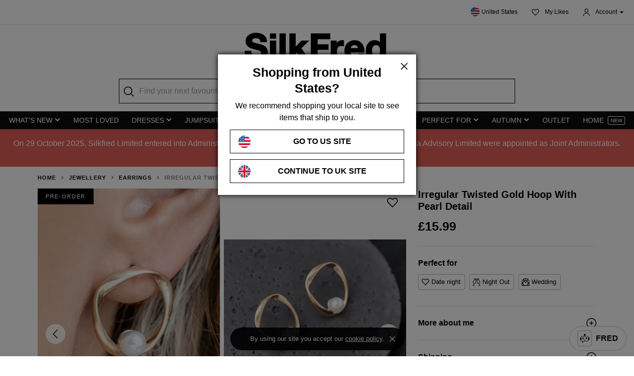

--- FILE ---
content_type: text/html; charset=utf-8
request_url: https://www.silkfred.com/womens/jewellery/earrings/always-chic/irregular-twisted-gold-hoop-with-pearl-detail
body_size: 34406
content:
<!DOCTYPE html>
<html lang="en">
    <head id="www-silkfred-com" prefix="og: http://ogp.me/ns# fb: http://ogp.me/ns/fb# silkfred: http://ogp.me/ns/fb/silkfred#">
      <link rel="preconnect" href="d2jcti994q2l5a.cloudfront.net" crossorigin />
  <link rel="dns-prefetch" href="d2jcti994q2l5a.cloudfront.net" />
  <link rel="preconnect" href="https://d3v4qpjzw4kz8j.cloudfront.net" crossorigin />
  <link rel="dns-prefetch" href="https://d3v4qpjzw4kz8j.cloudfront.net" />

  <script>
  // Google Tag Manager
  var dataLayer = [];

    document.addEventListener("SFLoaded", (event) => {
      pushDataLayers([]);
    });

    (function(w,d,s,l,i){w[l]=w[l]||[];w[l].push({'gtm.start':
    new Date().getTime(),event:'gtm.js'});var f=d.getElementsByTagName(s)[0],
    j=d.createElement(s),dl=l!='dataLayer'?'&l='+l:'';j.async=true;j.src=
    'https://www.googletagmanager.com/gtm.js?id='+i+dl+ '&gtm_auth=iLgYginfo6MBptW0rTDDjQ&gtm_preview=env-2&gtm_cookies_win=x';f.parentNode.insertBefore(j,f);
    })(window,document,'script','dataLayer','GTM-TGXNHBP');
</script>
<!-- End Google Tag Manager -->


  <meta name="apple-itunes-app" content="app-id=1220535217, app-argument=https://silkfred.page.link?apn=com.silkfred.womens.fashion&ibi=com.SilkFredLtd.SilkFred&isi=1220535217&link=https%3A%2F%2Fwww.silkfred.com%2Fwomens%2Fjewellery%2Fearrings%2Falways-chic%2Firregular-twisted-gold-hoop-with-pearl-detail%3Futm_campaign%3DWEBSITE_IOS_APP_BANNER%26utm_content%3D%252Fwomens%252Fjewellery%252Fearrings%252Falways-chic%252Firregular-twisted-gold-hoop-with-pearl-detail%26utm_medium%3Dbanner%26utm_source%3Dsilkfred.com&ofl=https%3A%2F%2Fwww.silkfred.com%2Fwomens%2Fjewellery%2Fearrings%2Falways-chic%2Firregular-twisted-gold-hoop-with-pearl-detail%3Futm_campaign%3DWEBSITE_IOS_APP_BANNER%26utm_content%3D%252Fwomens%252Fjewellery%252Fearrings%252Falways-chic%252Firregular-twisted-gold-hoop-with-pearl-detail%26utm_medium%3Dbanner%26utm_source%3Dsilkfred.com&utm_campaign=WEBSITE_IOS_APP_BANNER&utm_content=%2Fwomens%2Fjewellery%2Fearrings%2Falways-chic%2Firregular-twisted-gold-hoop-with-pearl-detail&utm_medium=banner&utm_source=silkfred.com" />

<meta charset="utf-8">
<meta http-equiv="X-UA-Compatible" content="IE=edge,chrome=1">
<meta name="viewport" content="width=device-width, initial-scale=1, minimum-scale=1, maximum-scale=10, user-scalable=yes">

<title>Irregular Twisted Gold Hoop With Pearl Detail | Always Chic | SilkFred US</title>
<meta name="title" content="Irregular Twisted Gold Hoop With Pearl Detail | Always Chic | SilkFred US" />

  <meta name="description" content="Looking for Earrings? Call off the search with our Irregular Twisted Gold Hoop With Pearl Detail. Shop unique fashion at SilkFred" />

<meta name="keywords" content="SilkFred, silk, fred, designers, fashion, boutique, collection" />
<meta name="google-site-verification" content="QY0kUHNCJyo4XTdkpGEMTzw-pCPby6V57DVmvI6BZaQ" />
<meta name="msvalidate.01" content="81B6B9C018E57580539A21BB4149E19C" />
<!-- Pinterest site verification -->
<meta name="p:domain_verify" content="0cadbda6624cc71fb2164caea80d3812"/>
<meta name="robots" content="index, follow">

<meta name="author" content="SilkFred Ltd.">
<meta name="Copyright" content="Copyright SilkFred 2026. All Rights Reserved.">
<link rel="alternate" href="https://www.silkfred.com/womens/jewellery/earrings/always-chic/irregular-twisted-gold-hoop-with-pearl-detail" hreflang="en-gb" />
<link rel="alternate" href="https://www.silkfred.com/ae/womens/jewellery/earrings/always-chic/irregular-twisted-gold-hoop-with-pearl-detail" hreflang="en-ae" />
<link rel="alternate" href="https://www.silkfred.com/ie/womens/jewellery/earrings/always-chic/irregular-twisted-gold-hoop-with-pearl-detail" hreflang="en-ie" />
<link rel="alternate" href="https://www.silkfred.com/au/womens/jewellery/earrings/always-chic/irregular-twisted-gold-hoop-with-pearl-detail" hreflang="en-au" />
<link rel="alternate" href="https://www.silkfred.com/us/womens/jewellery/earrings/always-chic/irregular-twisted-gold-hoop-with-pearl-detail" hreflang="en-us" />
<link rel="alternate" href="https://www.silkfred.com/womens/jewellery/earrings/always-chic/irregular-twisted-gold-hoop-with-pearl-detail" hreflang="x-default" />
<meta property="og:url" content="https://www.silkfred.com/womens/jewellery/earrings/always-chic/irregular-twisted-gold-hoop-with-pearl-detail" />
<meta property="og:type" content="website" />
<meta property="og:locale" content="en-gb" />
<meta property="og:site_name" content="SilkFred" />
<meta property="og:title" content="Irregular Twisted Gold Hoop With Pearl Detail | Always Chic | SilkFred US" />

  <meta property="og:description" content="Looking for Earrings? Call off the search with our Irregular Twisted Gold Hoop With Pearl Detail. Shop unique fashion at SilkFred" />

<meta name="twitter:card" content="summary_large_image">
<meta name="twitter:site" content="@silkfred">
<meta name="twitter:creator" content="@silkfred">
<meta name="twitter:title" content="Irregular Twisted Gold Hoop With Pearl Detail | Always Chic | SilkFred US" />

  <meta name="twitter:description" content="Looking for Earrings? Call off the search with our Irregular Twisted Gold Hoop With Pearl Detail. Shop unique fashion at SilkFred" />

<meta property="fb:app_id" content="227590337294555" />

    <link rel="canonical" href="https://www.silkfred.com/womens/jewellery/earrings/always-chic/irregular-twisted-gold-hoop-with-pearl-detail" />

<link rel="shortcut icon" href="/favicon.ico">
<link rel="apple-touch-icon" href="/images/silkfred-mobile-icon.png">


    <link rel="stylesheet" href="https://d2jcti994q2l5a.cloudfront.net/assets/modals-4bc31c0af9507003bfc32efa6cfd7844cd57333adb6bba8bd861c08397536f62.css" defer="defer" media="screen" />
    <link rel="stylesheet" href="https://d2jcti994q2l5a.cloudfront.net/assets/application_sf3-23e12f4ce6613233c104cd0777268aaf08a1da017a2f748fc84b4d0fea51b48a.css" defer="defer" media="screen" />


    <script type="text/javascript" src="https://js.stripe.com/v3/"></script>
    <script src="https://d2jcti994q2l5a.cloudfront.net/packs/js/application-a654f2185715660d9aa5.js" defer="defer"></script>
    <script src="https://d2jcti994q2l5a.cloudfront.net/packs/js/application_sf3-f08149cb577700a952ad.js" defer="defer"></script>

    <meta name="csrf-param" content="authenticity_token" />
<meta name="csrf-token" content="Hl2ZFQa1xqQqo5v1XY9vht5YqMcdI3rB7mSgBoxWBBv55kb9cA_-6SXlZBjxf0rpMvt2Rpx2EDll-7VK_dQCtA" />
    <script>
//<![CDATA[
window.gon={};gon.display_currency_code="GBP";gon.controller_name="products";gon.action_name="show";gon.request_params={"category_id":"jewellery","subcategory_id":"earrings","boutique_id":"always-chic","id":"irregular-twisted-gold-hoop-with-pearl-detail"};gon.current_path="/womens/jewellery/earrings/always-chic/irregular-twisted-gold-hoop-with-pearl-detail";gon.current_url="https://www.silkfred.com/womens/jewellery/earrings/always-chic/irregular-twisted-gold-hoop-with-pearl-detail";gon.rails_env="production";gon.activity_trackings_listings_path="/activity_trackings_listings";gon.activity_trackings_product_clicks_path="/activity_trackings_product_clicks";gon.activity_trackings_product_sections_path="/activity_trackings_product_sections";gon.activity_trackings_product_views_path="/activity_trackings_product_views";gon.dismiss_cookie_notice_path="/dismiss_cookie_notice";gon.likebag_path="/likebag";gon.sessions_check_token_security_path="/sessions/check_token_security";gon.account_order_details_path="/account/orders/";gon.province_path="/provinces/";gon.user_context_path="/user_context?path=%2Fwomens%2Fjewellery%2Fearrings%2Falways-chic%2Firregular-twisted-gold-hoop-with-pearl-detail";gon.layout_snippets_path="/layout_snippets?request_id=42ee5e56-fee7-45f5-a131-dbb52e791b72";gon.shipping_country_code="US";gon.stripe_publishable_key="pk_live_";gon.stripe_express_checkout_enabled=false;gon.amazon_pay_enabled=false;gon.recommendations_modal_expires_in_days=2;gon.is_mobile=false;gon.env="production";gon.request_stock_path="request_stock_path(product_id: product)";
//]]>
</script>

    <script src="https://d2jcti994q2l5a.cloudfront.net/assets/core_sf2-c8c0ea3df37cb1f3ebe3b5cf044256598da9d90b80362f110128ca52807029f9.js"></script>

        <script src="https://d2jcti994q2l5a.cloudfront.net/packs/js/product_details-9dd127c7605b814205ed.js" defer="defer"></script>
    <meta property="og:type" content="silkfred:product" />
    <meta property="og:url" content="https://www.silkfred.com/womens/jewellery/earrings/always-chic/irregular-twisted-gold-hoop-with-pearl-detail" />
    <meta property="og:image:width" content="1200"/>
    <meta property="og:image:height" content="630"/>

      <meta itemprop="category" content="Clothing &amp; Accessories &gt; Jewellery &amp; Watches"/>

    <!-- Pinterest OG tags -->

    <meta property="og:price:amount" content="15.99"/>
    <meta property="og:price:currency" content="GBP"/>
    <meta property="og:availability" content="preorder"/>
    <meta property="og:brand" content="Always Chic"/>
    <meta property="product:gender" content="female"/>
  <meta property="og:image" content="https://d3v4qpjzw4kz8j.cloudfront.net/montage/montage.jpeg?height=630&quality=100&signature=6bd230d0443539da624c4132badda7391dcbcd9dbb6d24aead46554842bbc78a&src0=uploads%2Fproduct_image%2Fphoto%2F610bfb02dd982d767b0deffd%2FACE10302_Gold_E.jpg&src1=uploads%2Fproduct_image%2Fphoto%2F610bfb07541145014e9daa34%2FACE10302_Gold_D.jpg&src2=uploads%2Fproduct_image%2Fphoto%2F601a9229daee0305a14dea0d%2FACE10302_Gold_A.jpg&version=20221026&watermark=false&width=1200"/>
  <meta name="twitter:image" content="https://d3v4qpjzw4kz8j.cloudfront.net/montage/montage.jpeg?height=630&quality=100&signature=6bd230d0443539da624c4132badda7391dcbcd9dbb6d24aead46554842bbc78a&src0=uploads%2Fproduct_image%2Fphoto%2F610bfb02dd982d767b0deffd%2FACE10302_Gold_E.jpg&src1=uploads%2Fproduct_image%2Fphoto%2F610bfb07541145014e9daa34%2FACE10302_Gold_D.jpg&src2=uploads%2Fproduct_image%2Fphoto%2F601a9229daee0305a14dea0d%2FACE10302_Gold_A.jpg&version=20221026&watermark=false&width=1200"/>
      <link rel="preload" as="image" href="https://d3v4qpjzw4kz8j.cloudfront.net/optimise/ACE10302_Gold_A.webp?height=880&amp;quality=75&amp;signature=7050e4e1e18e2536d61fce2db3ec81886ab66c58834e81f0eb716a39d6aa1dcc&amp;src0=uploads%2Fproduct_image%2Fphoto%2F601a9229daee0305a14dea0d%2FACE10302_Gold_A.jpg&amp;version=20221026&amp;watermark=false&amp;width=550">
      <link rel="preload" as="image" href="https://d3v4qpjzw4kz8j.cloudfront.net/optimise/ACE10302_Gold_E.webp?height=880&amp;quality=75&amp;signature=78c37c09169db91b22fefc6f76fc3bcd39434a3057cee79ca6b932925db67569&amp;src0=uploads%2Fproduct_image%2Fphoto%2F610bfb02dd982d767b0deffd%2FACE10302_Gold_E.jpg&amp;version=20221026&amp;watermark=false&amp;width=550">
      <link rel="preload" as="image" href="https://d3v4qpjzw4kz8j.cloudfront.net/optimise/ACE10302_Gold_D.webp?height=880&amp;quality=75&amp;signature=4f36c35fca923a1de56f203dfb40f10c0aa205355784d546b352f595c5611cd2&amp;src0=uploads%2Fproduct_image%2Fphoto%2F610bfb07541145014e9daa34%2FACE10302_Gold_D.jpg&amp;version=20221026&amp;watermark=false&amp;width=550">


    

    

  </head>


  <body 
    class="sf3 hide-zendesk-launcher" 
    data-layout-snippet="injected_stats"
    data-layout-snippet-mode="append"
    data-sale=""
  >
    <div id="sf-modal-overlay"></div>

<span
  hidden
  data-layout-snippet="modal_marketing_signup"
  data-layout-snippet-mode="replace"
></span>

  <div class="sf-modal--drawer-right"
     id="countrySelectorModal"
     tabindex="-1"
     role="dialog"
     aria-labelledby="countrySelectorModalLabel"
     aria-hidden="true"
     aria-busy="true"
     data-shipping-country-name="United States"
     data-currency-code="GBP"
>
  <div class="sf-modal__heading--drawer-right">
    <div class="sf-modal__title--drawer-right">
      Location & currency settings
    </div>

    <span class="sf-modal__close" data-close-modal>
      <svg xmlns="http://www.w3.org/2000/svg" width="24" height="24" fill-rule="evenodd" role="img" aria-labelledby="afz426d5lh7ijlhs4tdevxka5dxd5jrf" class="sf-modal__close-icon--close" viewBox="0 0 24 24"><title id="afz426d5lh7ijlhs4tdevxka5dxd5jrf">Close</title>
  <path fill="#000" d="M19 6.077L13.077 12 19 17.923 17.923 19 12 13.077 6.077 19 5 17.923 10.923 12 5 6.077 6.077 5 12 10.923 17.923 5z"></path>
</svg>

    </span>
  </div>

  <div class="sf-modal__body">
  </div>
</div>

  <div class="sf-modal--drawer-right" id="account_modal">
  <div class="sf-modal__heading--drawer-right">
    <div class="sf-modal__title--drawer-right">
    </div>

    <span class="sf-modal__close" data-close-modal>
      <svg xmlns="http://www.w3.org/2000/svg" width="24" height="24" fill-rule="evenodd" role="img" aria-labelledby="a72vq2xf5mkmavtjln32n632ux2lrr64" class="sf-modal__close-icon--close" viewBox="0 0 24 24"><title id="a72vq2xf5mkmavtjln32n632ux2lrr64">Close</title>
  <path fill="#000" d="M19 6.077L13.077 12 19 17.923 17.923 19 12 13.077 6.077 19 5 17.923 10.923 12 5 6.077 6.077 5 12 10.923 17.923 5z"></path>
</svg>

    </span>
  </div>

  <div class="sf-modal__body tabs account_modal__body">
    <div class="tabs__links">
      <div class="tabs__link tabs__link--active" data-target="#login">
        <div class="tabs__link-content">
          <div class="tabs__link-title">Log In</div>
          <div class="tabs__link-subtitle">I have an account</div>
        </div>
      </div>
      <div class="tabs__link" data-target="#signup">
        <div class="tabs__link-content">
          <div class="tabs__link-title">Sign Up</div>
          <div class="tabs__link-subtitle">I'm new here</div>
        </div>
      </div>
    </div>

    <div class="tabs__contents">
      <div class="tabs__content tabs__content--active" id="#login">
        <div class="login-form">
  <div class="account-modal__title">Log in with email</div>

  <label class="hidden error account-modal__error" data-login-error></label>
  <form id="account-modal__form--login" action="/sessions/begin" accept-charset="UTF-8" method="post"><input type="hidden" name="authenticity_token" value="J4d7upc2NmVhmJQGwdocZqRsnLiCGXf0dyzNPo6B1Yma3pCBurd9KHKw6DZ9zhYxri4MafCN2GXg82TrFmwA4g" autocomplete="off" />
    <div class="account-modal__form-inputs">
      <input type="hidden" name="return_to" />
      <input id="account_login_email" class="account-modal__form-input input required" placeholder="Email address" type="email" name="login[email]" />
      <input id="account_login_password" class="account-modal__form-input input required" placeholder="Password" type="password" name="login[password]" />
      <input type="hidden" name="login[signin]" id="login_signin" value="true" autocomplete="off" />
    </div>
    <input type="submit" name="commit" value="Log In" class="btn--lg btn--fill account-modal__button" />
    <div class="account-modal__form-password-link"><a class="forgot-password-link" href="#">Forgot your password?</a></div>
</form>
    <div class="divider--with-text my-6">OR</div>
  <a class="btn--social-apple btn--lg w-100 mb-4" href="/auth/apple/redirect">
    <svg xmlns="http://www.w3.org/2000/svg" xmlns:v="https://vecta.io/nano" width="32" height="32" role="img" aria-labelledby="aj713stxsbs6j6w75pv4phwbxdtnaj1"><title id="aj713stxsbs6j6w75pv4phwbxdtnaj1">Apple</title><path d="M16.166 7.36c1.418 0 3.2-.966 4.253-2.261.972-1.192 1.661-2.817 1.661-4.461 0-.226-.02-.452-.061-.637-1.58.062-3.484 1.069-4.618 2.426-.891 1.028-1.722 2.673-1.722 4.317a2.81 2.81 0 0 0 .061.576 2.25 2.25 0 0 0 .425.041zM11.484 32c1.973 0 2.837-1.324 5.283-1.324 2.487 0 3.042 1.282 5.221 1.282 2.158 0 3.597-1.985 4.954-3.95 1.521-2.254 2.158-4.446 2.179-4.55-.123-.041-4.255-1.737-4.255-6.494 0-4.115 3.248-5.956 3.433-6.101-2.138-3.102-5.406-3.185-6.31-3.185-2.405 0-4.358 1.468-5.612 1.468-1.336 0-3.083-1.386-5.18-1.386-3.967 0-7.996 3.309-7.996 9.534 0 3.888 1.48 7.983 3.33 10.63 1.583 2.233 2.96 4.074 4.954 4.074z"></path></svg>

    Log In with Apple
</a>
  </div>

<div class="forgot-password-form">
  <div class="account-modal__title">Reset your password</div>

  <div class="account-modal__paragraph">Enter your email address below and we'll ping you a link to set your new password - simple!</div>

  <form id="account-modal__form--forgot-password" action="/password_reset/send_email.json" accept-charset="UTF-8" method="post"><input type="hidden" name="authenticity_token" value="WRkyF0IR_WVJAtR_plfJLDStqsklfcTaaAvBs5dvL4LJDFJcgEiJrsRpvjikOmvVYJMbxkTJCe8ACpN4Zol5rQ" autocomplete="off" />
    <input class="account-modal__form-input input required" placeholder="Email address" type="email" name="email" id="email" />
    <input type="submit" name="commit" value="Submit" class="btn--lg btn--fill account-modal__button" />
</form>
  <div class="account-modal__form-password-link"><a class="forgot-password-link text-muted" href="#">Take me back, I remember it now!</a></div>
</div>

<div class="forgot-password-complete">
  <div class="account-modal__title">Check your inbox!</div>

  <div class="account-modal__paragraph">
    If you’re signed up with us, a password reset link will be sent to your inbox at <span class="forgot-password-email"></span>. Simply click the link and enter your new password.
  </div>

  <div class="account-modal__paragraph">
    Can’t see the email? Make sure to check your junk folder, or click resend below. Any questions, please <a class="weight-bold text-underline" href="https://www.silkfred.com/contact">contact us</a>.
  </div>

  <a class="btn--lg btn--outline account-modal__button resend-email-link mt-3" href="#">Resend Email</a>
  <a class="btn--lg btn--fill account-modal__button login-link" href="#">Log In</a>
</div>


      </div>
      <div class="tabs__content" id="#signup">
        <a class="btn--social-apple btn--lg w-100 mb-4" href="/auth/apple/redirect">
  <svg xmlns="http://www.w3.org/2000/svg" xmlns:v="https://vecta.io/nano" width="32" height="32" role="img" aria-labelledby="aiiuc10hskretxturklu96cfx29h1lgt"><title id="aiiuc10hskretxturklu96cfx29h1lgt">Apple</title><path d="M16.166 7.36c1.418 0 3.2-.966 4.253-2.261.972-1.192 1.661-2.817 1.661-4.461 0-.226-.02-.452-.061-.637-1.58.062-3.484 1.069-4.618 2.426-.891 1.028-1.722 2.673-1.722 4.317a2.81 2.81 0 0 0 .061.576 2.25 2.25 0 0 0 .425.041zM11.484 32c1.973 0 2.837-1.324 5.283-1.324 2.487 0 3.042 1.282 5.221 1.282 2.158 0 3.597-1.985 4.954-3.95 1.521-2.254 2.158-4.446 2.179-4.55-.123-.041-4.255-1.737-4.255-6.494 0-4.115 3.248-5.956 3.433-6.101-2.138-3.102-5.406-3.185-6.31-3.185-2.405 0-4.358 1.468-5.612 1.468-1.336 0-3.083-1.386-5.18-1.386-3.967 0-7.996 3.309-7.996 9.534 0 3.888 1.48 7.983 3.33 10.63 1.583 2.233 2.96 4.074 4.954 4.074z"></path></svg>

  Sign Up with Apple
</a>

  <div class="divider--with-text my-6">OR</div>

<div class="account-modal__title">Sign up with email</div>

<form id="account-modal__form--signup" action="/signup/create" accept-charset="UTF-8" method="post"><input type="hidden" name="authenticity_token" value="cggVGJo-fVDNaO-rJGSIooeHAdVaQ1hXQAu6zfR_PcpB7C7YoZv6-5UlbeWUPJf6FE4H7q11QcJ33jmefXwFTA" autocomplete="off" />
  <div class="account-modal__form-inputs">
    <input class="account-modal__form-input input required" placeholder="Name" type="text" name="signup[name]" id="signup_name" />
    <input class="account-modal__form-input input required" placeholder="Date of Birth" onfocus="this.type=&#39;date&#39;" onblur="if (!this.value) { this.type=&#39;text&#39; }" type="text" name="signup[birth_date]" id="signup_birth_date" />
    <input class="account-modal__form-input input required" placeholder="Email address" type="email" name="signup[email]" id="signup_email" />
    <input class="account-modal__form-input input required" placeholder="Password" type="password" name="signup[new_password]" id="signup_new_password" />

    <input type="hidden" name="signup[opted_out]" id="signup_opted_out" value="1" autocomplete="off" />
    <div>
      <label class="checkbox account-modal__form-input">
        <span class="checkbox__input">
          <input type="checkbox" name="signup[opted_out]" value="0" checked>
          <span class="checkbox__control"></span>
        </span>
        <span class="checkbox__label--small">
          <strong>Special discounts, updates</strong> and <strong>new-in styles?</strong><br>
          Sign me up to all marketing updates!
        </span>
      </label>
    </div>
  </div>

  <input type="submit" name="commit" value="Sign Up" class="btn--lg btn--fill account-modal__button" data-disable-with="Submitting..." />
</form>
<div class="account-modal__smallprint">By signing up, you are agreeing to the <a href="/terms">Website Terms</a>, <a href="/privacy">Privacy &amp; Cookie Policy</a> and <a href="/terms_of_supply">Terms of Supply</a>.</div>

      </div>
    </div>
  </div>
</div>

  <div class="sf-modal bag-confirm-modal" id="bag-confirm-modal" data-ignore-backdrop>
  <span class="sf-modal__close--right" data-close-modal>
    <svg xmlns="http://www.w3.org/2000/svg" width="24" height="24" fill-rule="evenodd" role="img" aria-labelledby="afgx9l3qtqxbq5zeq969v87e5el0hi9u"><title id="afgx9l3qtqxbq5zeq969v87e5el0hi9u">Close</title>
  <path fill="#000" d="M19 6.077L13.077 12 19 17.923 17.923 19 12 13.077 6.077 19 5 17.923 10.923 12 5 6.077 6.077 5 12 10.923 17.923 5z"></path>
</svg>

  </span>

  <div class="sf-modal__body">
    <p class="bag-confirm-modal__message">
      Nice choice!
      Your item has been added to your shopping bag.
    </p>

    <a href="#" class="btn--fill-light btn--lg bag-confirm-modal__checkout" data-event="Checkout Now">Checkout now</a>
    <a href="#" class="btn--outline-light btn--lg bag-confirm-modal__continue" data-close-modal>Continue shopping</a>
  </div>
</div>

    <!-- Google Tag Manager (noscript) -->
  <noscript><iframe src="https://www.googletagmanager.com/ns.html?id=GTM-TGXNHBP&gtm_auth=iLgYginfo6MBptW0rTDDjQ&gtm_preview=env-2&gtm_cookies_win=x"
  height="0" width="0" style="display:none;visibility:hidden"></iframe></noscript>
  <!-- End Google Tag Manager (noscript) -->

  <div class="cookie-notice" hidden>
  By using our site you accept our <a target="_blank" href="/privacy#cookies">cookie policy</a>.
  <svg xmlns="http://www.w3.org/2000/svg" width="24" height="24" fill-rule="evenodd" role="img" aria-labelledby="aoeondrwkxss3yka3l2g5845vsom1k15" class="cookie-notice__close"><title id="aoeondrwkxss3yka3l2g5845vsom1k15">Close</title>
  <path fill="#000" d="M19 6.077L13.077 12 19 17.923 17.923 19 12 13.077 6.077 19 5 17.923 10.923 12 5 6.077 6.077 5 12 10.923 17.923 5z"></path>
</svg>

</div>

    <div class="fred-ai-launcher">
    <a class="fred-ai-launcher__button" href="#" data-open-fred-ai-modal>
      <div class="fred-ai-launcher__button__svg-container">
        <svg xmlns="http://www.w3.org/2000/svg" viewBox="0 0 122.88 119.35" role="img" aria-labelledby="akbuhg1d9licftv3s8abwxoct498cc5l" class="fred-ai-launcher__button__svg" height="18"><title id="akbuhg1d9licftv3s8abwxoct498cc5l">Logo</title><path d="M57.49,29.2V23.53a14.41,14.41,0,0,1-2-.93A12.18,12.18,0,0,1,50.44,7.5a12.39,12.39,0,0,1,2.64-3.95A12.21,12.21,0,0,1,57,.92,12,12,0,0,1,61.66,0,12.14,12.14,0,0,1,72.88,7.5a12.14,12.14,0,0,1,0,9.27,12.08,12.08,0,0,1-2.64,3.94l-.06.06a12.74,12.74,0,0,1-2.36,1.83,11.26,11.26,0,0,1-2,.93V29.2H94.3a15.47,15.47,0,0,1,15.42,15.43v2.29H115a7.93,7.93,0,0,1,7.9,7.91V73.2A7.93,7.93,0,0,1,115,81.11h-5.25v2.07A15.48,15.48,0,0,1,94.3,98.61H55.23L31.81,118.72a2.58,2.58,0,0,1-3.65-.29,2.63,2.63,0,0,1-.63-1.85l1.25-18h-.21A15.45,15.45,0,0,1,13.16,83.18V81.11H7.91A7.93,7.93,0,0,1,0,73.2V54.83a7.93,7.93,0,0,1,7.9-7.91h5.26v-2.3A15.45,15.45,0,0,1,28.57,29.2H57.49ZM82.74,47.32a9.36,9.36,0,1,1-9.36,9.36,9.36,9.36,0,0,1,9.36-9.36Zm-42.58,0a9.36,9.36,0,1,1-9.36,9.36,9.36,9.36,0,0,1,9.36-9.36Zm6.38,31.36a2.28,2.28,0,0,1-.38-.38,2.18,2.18,0,0,1-.52-1.36,2.21,2.21,0,0,1,.46-1.39,2.4,2.4,0,0,1,.39-.39,3.22,3.22,0,0,1,3.88-.08A22.36,22.36,0,0,0,56,78.32a14.86,14.86,0,0,0,5.47,1A16.18,16.18,0,0,0,67,78.22,25.39,25.39,0,0,0,72.75,75a3.24,3.24,0,0,1,3.89.18,3,3,0,0,1,.37.41,2.22,2.22,0,0,1,.42,1.4,2.33,2.33,0,0,1-.58,1.35,2.29,2.29,0,0,1-.43.38,30.59,30.59,0,0,1-7.33,4,22.28,22.28,0,0,1-7.53,1.43A21.22,21.22,0,0,1,54,82.87a27.78,27.78,0,0,1-7.41-4.16l0,0ZM94.29,34.4H28.57A10.26,10.26,0,0,0,18.35,44.63V83.18A10.26,10.26,0,0,0,28.57,93.41h3.17a2.61,2.61,0,0,1,2.41,2.77l-1,14.58L52.45,94.15a2.56,2.56,0,0,1,1.83-.75h40a10.26,10.26,0,0,0,10.22-10.23V44.62A10.24,10.24,0,0,0,94.29,34.4Z"></path></svg>

      </div>
      <p class='fred-ai-launcher__button__text'>FRED</p>
    </a>
  </div>

  <div class="sf-modal--drawer-right fred-ai-modal"
     id="fredAiModal"
     tabindex="-1"
     role="dialog"
     aria-labelledby="fredAiModalLabel"
     aria-hidden="true"
>
  <div class="sf-modal__heading--drawer-right">
    <div class="sf-modal__title--drawer-right">
    </div>

    <span class="sf-modal__close" data-close-modal>
      <svg xmlns="http://www.w3.org/2000/svg" width="24" height="24" fill-rule="evenodd" role="img" aria-labelledby="anwnzx8atzmp309p0fwi787lruwu5eja" class="sf-modal__close-icon--close" viewBox="0 0 24 24"><title id="anwnzx8atzmp309p0fwi787lruwu5eja">Close</title>
  <path fill="#000" d="M19 6.077L13.077 12 19 17.923 17.923 19 12 13.077 6.077 19 5 17.923 10.923 12 5 6.077 6.077 5 12 10.923 17.923 5z"></path>
</svg>

    </span>
  </div>


  <div class="sf-modal__body">
    <div class="fred-ai-modal__intro">
      <div class="fred-ai-modal__intro-slide">
        <svg xmlns="http://www.w3.org/2000/svg" viewBox="0 0 122.88 119.35" role="img" aria-labelledby="a916sfszid04ng6x3cppg21ra3gabe59" class="fred-ai-modal__icon"><title id="a916sfszid04ng6x3cppg21ra3gabe59">Fred Ai</title><path d="M57.49,29.2V23.53a14.41,14.41,0,0,1-2-.93A12.18,12.18,0,0,1,50.44,7.5a12.39,12.39,0,0,1,2.64-3.95A12.21,12.21,0,0,1,57,.92,12,12,0,0,1,61.66,0,12.14,12.14,0,0,1,72.88,7.5a12.14,12.14,0,0,1,0,9.27,12.08,12.08,0,0,1-2.64,3.94l-.06.06a12.74,12.74,0,0,1-2.36,1.83,11.26,11.26,0,0,1-2,.93V29.2H94.3a15.47,15.47,0,0,1,15.42,15.43v2.29H115a7.93,7.93,0,0,1,7.9,7.91V73.2A7.93,7.93,0,0,1,115,81.11h-5.25v2.07A15.48,15.48,0,0,1,94.3,98.61H55.23L31.81,118.72a2.58,2.58,0,0,1-3.65-.29,2.63,2.63,0,0,1-.63-1.85l1.25-18h-.21A15.45,15.45,0,0,1,13.16,83.18V81.11H7.91A7.93,7.93,0,0,1,0,73.2V54.83a7.93,7.93,0,0,1,7.9-7.91h5.26v-2.3A15.45,15.45,0,0,1,28.57,29.2H57.49ZM82.74,47.32a9.36,9.36,0,1,1-9.36,9.36,9.36,9.36,0,0,1,9.36-9.36Zm-42.58,0a9.36,9.36,0,1,1-9.36,9.36,9.36,9.36,0,0,1,9.36-9.36Zm6.38,31.36a2.28,2.28,0,0,1-.38-.38,2.18,2.18,0,0,1-.52-1.36,2.21,2.21,0,0,1,.46-1.39,2.4,2.4,0,0,1,.39-.39,3.22,3.22,0,0,1,3.88-.08A22.36,22.36,0,0,0,56,78.32a14.86,14.86,0,0,0,5.47,1A16.18,16.18,0,0,0,67,78.22,25.39,25.39,0,0,0,72.75,75a3.24,3.24,0,0,1,3.89.18,3,3,0,0,1,.37.41,2.22,2.22,0,0,1,.42,1.4,2.33,2.33,0,0,1-.58,1.35,2.29,2.29,0,0,1-.43.38,30.59,30.59,0,0,1-7.33,4,22.28,22.28,0,0,1-7.53,1.43A21.22,21.22,0,0,1,54,82.87a27.78,27.78,0,0,1-7.41-4.16l0,0ZM94.29,34.4H28.57A10.26,10.26,0,0,0,18.35,44.63V83.18A10.26,10.26,0,0,0,28.57,93.41h3.17a2.61,2.61,0,0,1,2.41,2.77l-1,14.58L52.45,94.15a2.56,2.56,0,0,1,1.83-.75h40a10.26,10.26,0,0,0,10.22-10.23V44.62A10.24,10.24,0,0,0,94.29,34.4Z"></path></svg>

      </div>
      <p class="fred-ai-modal__intro-slide fred-ai-modal__intro-slide-header">Hello!</p>
      <p class="fred-ai-modal__intro-slide fred-ai-modal__intro-slide-subheader">I’m Fred, your AI-powered personal shopper, here to recommend the perfect fashion picks just for you.</p>
      <div class="fred-ai-modal__intro-slide fred-ai-modal__intro-slide">
        <span class="fred-ai-modal__recommendations">
          Please hold tight while I find the perfect items for you...
        </span>
      </div>
    </div>
  </div>
</div>

  <div class="sf-modal--drawer-right virtual-try-on-modal"
     id="virtualTryOnModal"
     tabindex="-1"
     role="dialog"
     aria-labelledby="virtualTryOnModalLabel"
     aria-hidden="true"
     data-virtual-try-on-product-id="60182996260f126317ec4c3c"
>
  <div class="sf-modal__heading--drawer-right">
    <div class="sf-modal__title--drawer-right">
      See it on me
    </div>

    <span class="sf-modal__close" data-close-modal>
      <svg xmlns="http://www.w3.org/2000/svg" width="24" height="24" fill-rule="evenodd" role="img" aria-labelledby="ag0jn75xq7mx145gbn22tmoqf15d94hj" class="sf-modal__close-icon--close" viewBox="0 0 24 24"><title id="ag0jn75xq7mx145gbn22tmoqf15d94hj">Close</title>
  <path fill="#000" d="M19 6.077L13.077 12 19 17.923 17.923 19 12 13.077 6.077 19 5 17.923 10.923 12 5 6.077 6.077 5 12 10.923 17.923 5z"></path>
</svg>

    </span>
  </div>

  <div class="sf-modal__body virtual-try-on-modal__body">
    <p data-virtual-try-on-error class="virtual-try-on__error">Something went wrong. Please try again, if the problem persists try uploading a different photo.</p>
    
    <div data-virtual-try-on-guide class="virtual-try-on__guide">
      <p>Upload a full-length photo and see how the outfit might look on you</p>
      <div class="virtual-try-on__guide-content">
        <div class="virtual-try-on__guide-image-container">
          <img class="virtual-try-on__guide-image" src="https://d2jcti994q2l5a.cloudfront.net/assets/sf3/virtual_try_on/virtual_try_on_guide-03411bf193da0ab9bcb96b141867b589e28650683e0e0b0672ef01cb44e2fcf4.png" />
        </div>
        <div class="virtual-try-on__guide-tips">
          <p>Tips:</p>
          <ul>
            <li>
              Take a full-length photo
            </li>
            <li>
              Make sure you're the only one in the photo
            </li>
            <li>
              Use a plain background
            </li>
          </ul>
        </div>
      </div>
    </div>

    <div data-virtual-try-on-section="form">
      <form class="virtual-try-on-form" enctype="multipart/form-data" action="#" accept-charset="UTF-8" method="post"><input type="hidden" name="authenticity_token" value="ayBezcxMh7cVqS5_DPLw-XgGZ-DEsPVRtwRyz6onf2Ewn39xd4_R9o835NtJh-vUYQIz1AiJz2JJIbYuxlM6NA" autocomplete="off" />
        <div class="form-group">
          <div class="mt-2">
            <img class="img-thumbnail" style="max-width: 80%;" data-virtual-try-on-user-photo="true" src="" />
          </div>
          <input class="form-control" accept="image/*" style="display: none;" type="file" name="virtual_try_on_photo" id="virtual_try_on_photo" />
        </div>
        <button type="button" class="btn btn--lg btn--fill virtual-try-on__button" data-virtual-try-on-generate style="display: none;">See it on me</button>

        <button type="button" class="btn btn--lg btn--outline virtual-try-on__button" data-virtual-try-on-upload>Choose Photo</button>
</form>    </div>

    <div data-virtual-try-on-section="complete">
      <a href="#" data-virtual-try-on-download>
        <img src="" alt="See it on me" data-virtual-try-on-image style="max-width: 80%;">
      </a>

      <button type="button" class="btn btn--lg btn--outline virtual-try-on__button" data-virtual-try-on-share>Share</button>
    </div>

    <div data-virtual-try-on-section="loading">
      <div class="spinner"></div>
    </div>
  </div>
</div>


<div id="container" class="">
      <div class='app_install_banner' hidden>
    <div class='app_install_banner__content'>
      <div class='app_install_banner__close-container'>
        <svg xmlns="http://www.w3.org/2000/svg" width="24" height="24" fill-rule="evenodd" role="img" aria-labelledby="aobm9d1f3r2x9khd9kgaua0x86x5r3d5" class="app_install_banner__close"><title id="aobm9d1f3r2x9khd9kgaua0x86x5r3d5">Close</title>
  <path fill="#000" d="M19 6.077L13.077 12 19 17.923 17.923 19 12 13.077 6.077 19 5 17.923 10.923 12 5 6.077 6.077 5 12 10.923 17.923 5z"></path>
</svg>

      </div>

      <div class='app_install_banner__logo-container'>
        <svg viewBox="0 0 45 32" role="img" aria-labelledby="afz86izd56rx83nohsqu309isd4dwuoj" class="app_install_banner__logo" height="20"><title id="afz86izd56rx83nohsqu309isd4dwuoj">Logo</title>
<path fill="currentColor" d="M13 12.81c.28-.62.42-1.29.42-1.96a3.81 3.81 0 0 0-.57-2.17c-.35-.54-.8-.99-1.34-1.34a5.8 5.8 0 0 0-1.53-.72 217.93 217.93 0 0 1-3.4-.85c-.44-.1-.87-.25-1.3-.44-.2-.08-.38-.2-.52-.38a1.05 1.05 0 0 1-.12-.55c0-.22.04-.43.15-.6.11-.17.26-.31.44-.42.2-.12.4-.2.62-.25a5.27 5.27 0 0 1 1.77.02c.29.06.56.16.8.3.23.15.41.35.53.57.16.3.24.63.26.97v.27h3.7V5c.03-.8-.15-1.59-.51-2.3A4.51 4.51 0 0 0 11 1.13C10.4.73 9.73.43 9 .26A9.98 9.98 0 0 0 6.73 0c-.7 0-1.39.1-2.06.28-.67.17-1.3.46-1.86.85-.55.39-1.02.9-1.36 1.48a4.05 4.05 0 0 0-.52 2.08c-.02.63.13 1.26.42 1.84.26.5.63.91 1.08 1.25.45.34.94.61 1.47.8a40.25 40.25 0 0 0 3.24.92c.46.1.92.25 1.36.42.34.12.64.3.9.55.2.2.3.46.3.76 0 .26-.07.52-.23.72-.16.21-.38.38-.62.5-.27.12-.55.2-.85.25a4.52 4.52 0 0 1-2.06-.08 2.79 2.79 0 0 1-.93-.42 2.04 2.04 0 0 1-.62-.72 2.38 2.38 0 0 1-.24-1.1v-.3H.45l-.01.27c-.04.86.14 1.71.52 2.48.35.68.87 1.27 1.49 1.72.64.45 1.35.78 2.12.97a9.6 9.6 0 0 0 2.58.3c.87 0 1.74-.13 2.58-.37a5.86 5.86 0 0 0 2.02-1.05c.54-.42.97-.97 1.25-1.58zM17.94 3.95l-3.39.02v11.28h3.39zM14.55 3.39h3.39V.56h-3.39zM20.2 15.25h3.39V0h-3.4zM28.75 11.43l.8-.76 2.81 4.58h4.22l-4.6-6.96 4.32-4.24h-4.27l-3.27 3.4V0h-3.48v15.25h3.47zM.43 31.62h3.75v-6.06h6.05v-3.08H4.18v-2.82h6.98v-3.28H.43zM18.16 20.33a3.74 3.74 0 0 0-2.17.66 3.86 3.86 0 0 0-.95.87V20.6h-3.31v11.01h3.46v-4.99c0-.42.04-.84.13-1.25.08-.35.23-.67.43-.95.2-.28.47-.5.77-.63.38-.17.8-.26 1.23-.24a5.26 5.26 0 0 1 .98.1l.34.06V20.5l-.2-.06a2.6 2.6 0 0 0-.71-.11zM22.64 24.6a3 3 0 0 1 .08-.31c.07-.23.18-.43.34-.62.18-.2.4-.37.65-.48.32-.15.68-.22 1.05-.2.62 0 1.1.15 1.39.45.29.34.5.74.6 1.17h-4.12zm6.5-2.3a5.01 5.01 0 0 0-1.78-1.44 5.66 5.66 0 0 0-2.52-.53c-.8 0-1.6.14-2.34.44a5.36 5.36 0 0 0-3.02 3 5.94 5.94 0 0 0-.41 2.23c0 .77.13 1.53.4 2.26a5.1 5.1 0 0 0 2.99 2.96 6.84 6.84 0 0 0 2.55.4c1.1 0 2.17-.28 3.1-.83A5 5 0 0 0 30.15 28l.12-.36h-3.19l-.07.18c-.12.32-.36.59-.68.77-.4.26-.88.39-1.37.38-.75 0-1.33-.18-1.71-.54-.35-.31-.55-.81-.62-1.49h7.7l.02-.26c.06-.79 0-1.58-.21-2.35a5.69 5.69 0 0 0-1-2.04zM39.3 27.02c-.06.35-.19.69-.37 1-.16.26-.4.5-.66.65-.32.17-.68.25-1.07.24a1.89 1.89 0 0 1-1.7-.92 3 3 0 0 1-.42-1 5 5 0 0 1 .38-3.3c.17-.27.41-.5.68-.65a2.11 2.11 0 0 1 1.08-.25c.37-.01.72.07 1.03.24.27.17.5.4.67.65.19.29.31.6.38.93v.03a5.93 5.93 0 0 1 0 2.38zm.02-5.86c-.28-.28-.6-.5-.97-.67a4.48 4.48 0 0 0-1.88-.42h-.02a4.58 4.58 0 0 0-3.74 1.77 5.5 5.5 0 0 0-.92 1.82 7.7 7.7 0 0 0 0 4.29c.19.67.5 1.3.92 1.87a4.49 4.49 0 0 0 3.69 1.8h.1c.68 0 1.35-.12 1.99-.4.37-.17.7-.4.97-.69v.83h3.33V16.38h-3.47v4.78zM44.2 31.47a.7.7 0 1 1 0-1.39.7.7 0 0 1 0 1.39zm0-1.54a.85.85 0 1 0 0 1.7.85.85 0 0 0 0-1.7z"></path><path fill="currentColor" d="M44.28 30.73a.2.2 0 0 1-.07.01h-.15v-.15h.16l.06.01c.03.01.04.04.04.07 0 .03-.01.05-.04.06zm.17.23v-.04c0-.04 0-.07-.02-.09l-.07-.04c.04-.01.07-.03.08-.06l.03-.08-.01-.05-.04-.05-.06-.04a.31.31 0 0 0-.11-.02h-.33v.57h.14v-.22h.14c.04 0 .06 0 .08.02s.02.03.02.07v.05a.2.2 0 0 0 .01.05v.03h.17v-.01a.05.05 0 0 1-.03-.04v-.05z"></path></svg>

      </div>


      <div>
        <p class='app_install_banner__title'>
          The SilkFred App
        </p>
        <p class='app_install_banner__subtitle'>
          Faster, smarter & personalised
        </p>
      </div>
    </div>

    <button class='app_install_banner__button'>
      <a class='app_install_banner__button__text' href="https://silkfred.page.link?apn=com.silkfred.womens.fashion&amp;ibi=com.SilkFredLtd.SilkFred&amp;isi=1220535217&amp;link=https%3A%2F%2Fwww.silkfred.com%2Fwomens%2Fjewellery%2Fearrings%2Falways-chic%2Firregular-twisted-gold-hoop-with-pearl-detail%3Futm_campaign%3DWEBSITE_CUSTOM_APP_BANNER%26utm_content%3D%252Fwomens%252Fjewellery%252Fearrings%252Falways-chic%252Firregular-twisted-gold-hoop-with-pearl-detail%26utm_medium%3Dbanner%26utm_source%3Dsilkfred.com&amp;ofl=https%3A%2F%2Fwww.silkfred.com%2Fwomens%2Fjewellery%2Fearrings%2Falways-chic%2Firregular-twisted-gold-hoop-with-pearl-detail%3Futm_campaign%3DWEBSITE_CUSTOM_APP_BANNER%26utm_content%3D%252Fwomens%252Fjewellery%252Fearrings%252Falways-chic%252Firregular-twisted-gold-hoop-with-pearl-detail%26utm_medium%3Dbanner%26utm_source%3Dsilkfred.com&amp;utm_campaign=WEBSITE_CUSTOM_APP_BANNER&amp;utm_content=%2Fwomens%2Fjewellery%2Fearrings%2Falways-chic%2Firregular-twisted-gold-hoop-with-pearl-detail&amp;utm_medium=banner&amp;utm_source=silkfred.com">
        SHOP NOW
      </a>
    </button>
  </div>


    <header>
  <div class="legacy">


    <span
      data-layout-snippet="flash_messages"
      data-layout-snippet-mode="replace"
      hidden
    >
    </span>
  </div>

  <nav class="">
    <ul class="navigation">
      <li class="navigation__left">
        <div>
          <button class="navigation__icon hamburger hamburger--collapse sidebar-toggle navbar-toggle" type="button">
            <span class="hamburger-box">
              <span class="hamburger-inner"></span>
            </span>
          </button>
        </div>

          <div class="navigation__icon navigation__fred-ai">
            <a href="#" data-open-fred-ai-modal>
              <svg xmlns="http://www.w3.org/2000/svg" viewBox="0 0 122.88 119.35" role="img" aria-labelledby="ajd5td54xxbdf1t90p1toxrsh9h8t46z" class="fred-ai-nav-icon"><title id="ajd5td54xxbdf1t90p1toxrsh9h8t46z">Fred Ai</title><path d="M57.49,29.2V23.53a14.41,14.41,0,0,1-2-.93A12.18,12.18,0,0,1,50.44,7.5a12.39,12.39,0,0,1,2.64-3.95A12.21,12.21,0,0,1,57,.92,12,12,0,0,1,61.66,0,12.14,12.14,0,0,1,72.88,7.5a12.14,12.14,0,0,1,0,9.27,12.08,12.08,0,0,1-2.64,3.94l-.06.06a12.74,12.74,0,0,1-2.36,1.83,11.26,11.26,0,0,1-2,.93V29.2H94.3a15.47,15.47,0,0,1,15.42,15.43v2.29H115a7.93,7.93,0,0,1,7.9,7.91V73.2A7.93,7.93,0,0,1,115,81.11h-5.25v2.07A15.48,15.48,0,0,1,94.3,98.61H55.23L31.81,118.72a2.58,2.58,0,0,1-3.65-.29,2.63,2.63,0,0,1-.63-1.85l1.25-18h-.21A15.45,15.45,0,0,1,13.16,83.18V81.11H7.91A7.93,7.93,0,0,1,0,73.2V54.83a7.93,7.93,0,0,1,7.9-7.91h5.26v-2.3A15.45,15.45,0,0,1,28.57,29.2H57.49ZM82.74,47.32a9.36,9.36,0,1,1-9.36,9.36,9.36,9.36,0,0,1,9.36-9.36Zm-42.58,0a9.36,9.36,0,1,1-9.36,9.36,9.36,9.36,0,0,1,9.36-9.36Zm6.38,31.36a2.28,2.28,0,0,1-.38-.38,2.18,2.18,0,0,1-.52-1.36,2.21,2.21,0,0,1,.46-1.39,2.4,2.4,0,0,1,.39-.39,3.22,3.22,0,0,1,3.88-.08A22.36,22.36,0,0,0,56,78.32a14.86,14.86,0,0,0,5.47,1A16.18,16.18,0,0,0,67,78.22,25.39,25.39,0,0,0,72.75,75a3.24,3.24,0,0,1,3.89.18,3,3,0,0,1,.37.41,2.22,2.22,0,0,1,.42,1.4,2.33,2.33,0,0,1-.58,1.35,2.29,2.29,0,0,1-.43.38,30.59,30.59,0,0,1-7.33,4,22.28,22.28,0,0,1-7.53,1.43A21.22,21.22,0,0,1,54,82.87a27.78,27.78,0,0,1-7.41-4.16l0,0ZM94.29,34.4H28.57A10.26,10.26,0,0,0,18.35,44.63V83.18A10.26,10.26,0,0,0,28.57,93.41h3.17a2.61,2.61,0,0,1,2.41,2.77l-1,14.58L52.45,94.15a2.56,2.56,0,0,1,1.83-.75h40a10.26,10.26,0,0,0,10.22-10.23V44.62A10.24,10.24,0,0,0,94.29,34.4Z"></path></svg>

            </a>
          </div>
      </li>
      <li class="navigation__middle">
        <div>
          <a class="navigation__icon" href="/">
            <svg xmlns="http://www.w3.org/2000/svg" width="120" height="25" role="img" aria-labelledby="asnr5rw02h2n801rr1wtdbdqiuopf8nx"><title id="asnr5rw02h2n801rr1wtdbdqiuopf8nx">SilkFred</title><path d="M12.64 1.025a8.621 8.621 0 012.925 1.295 6.681 6.681 0 012.06 2.32c.462.855.717 1.88.76 3.053l.006.356v.422H12.95l-.025-.396c-.037-.584-.158-1.066-.36-1.435a2.26 2.26 0 00-.782-.85 3.54 3.54 0 00-1.182-.46c-.763-.155-1.694-.223-2.61-.03-.333.07-.638.193-.908.367a2.22 2.22 0 00-.652.639c-.155.232-.234.542-.234.921 0 .345.061.619.18.813.082.132.282.337.778.568.45.212 1.09.428 1.906.644.84.223 1.938.506 3.295.85.398.08.978.23 1.703.446a8.552 8.552 0 012.256 1.07c.755.496 1.414 1.166 1.96 1.99.56.847.845 1.933.845 3.228a7.082 7.082 0 01-.615 2.941 6.452 6.452 0 01-1.836 2.358c-.798.65-1.798 1.162-2.97 1.521-1.161.355-2.517.535-4.032.535-1.225 0-2.432-.153-3.588-.454-1.17-.306-2.222-.794-3.122-1.451a7.276 7.276 0 01-2.178-2.548c-.493-.946-.754-2.062-.777-3.322v-.347l.006-.415h5.46v.422c0 .576.09 1.076.266 1.488l.081.172c.232.446.542.81.921 1.084.39.281.86.495 1.395.633.932.24 1.896.279 3.026.112.442-.064.862-.19 1.248-.373.365-.174.672-.415.916-.72.224-.28.333-.636.333-1.089 0-.473-.142-.841-.435-1.126-.333-.324-.783-.601-1.337-.823a14.29 14.29 0 00-2.008-.62 55.758 55.758 0 01-2.359-.612 21.065 21.065 0 01-2.408-.757 8.592 8.592 0 01-2.174-1.2 5.814 5.814 0 01-1.59-1.884C.938 9.604.732 8.682.732 7.623c0-1.186.26-2.234.772-3.116a6.923 6.923 0 011.99-2.185 8.602 8.602 0 012.75-1.279C8.408.456 10.639.54 12.64 1.025zm78.277 5.69c1.4 0 2.642.276 3.692.822a7.425 7.425 0 012.593 2.208 9.02 9.02 0 011.452 3.125c.26 1.026.374 2.104.337 3.212l-.02.417-.027.394H87.66c.094.968.358 1.702.785 2.189l.12.126c.564.547 1.406.824 2.504.824.78 0 1.456-.194 2.01-.578.483-.336.8-.68.944-1.025l.046-.13.088-.304h4.698l-.178.552c-.636 1.971-1.635 3.408-2.97 4.27-1.32.851-2.932 1.283-4.79 1.283-1.285 0-2.463-.21-3.501-.623a7.396 7.396 0 01-2.675-1.79 8.04 8.04 0 01-1.685-2.758c-.39-1.055-.589-2.23-.589-3.492 0-1.22.204-2.377.605-3.434a8.157 8.157 0 011.732-2.772 8.185 8.185 0 012.676-1.844c1.032-.446 2.188-.673 3.437-.673zm26.024-5.566v22.556h-4.95v-1.249a4.664 4.664 0 01-1.454 1.044c-.872.398-1.868.6-2.958.6-1.238 0-2.346-.246-3.293-.73a6.66 6.66 0 01-2.352-1.98 8.866 8.866 0 01-1.374-2.825 11.775 11.775 0 01-.458-3.28c0-1.09.155-2.159.459-3.176a8.393 8.393 0 011.378-2.737 6.967 6.967 0 012.313-1.926c.928-.486 2.017-.732 3.236-.732.99 0 1.946.213 2.84.633.46.216.873.486 1.238.808l.213.2V1.148h5.162zm1.904 20.255c.637 0 1.155.519 1.155 1.155 0 .637-.518 1.156-1.155 1.156a1.156 1.156 0 010-2.311zM26.022 7.14v16.565H20.86V7.14h5.162zm7.937-5.99v22.555h-5.163V1.15h5.163zm8.209 0v11.02l4.841-5.03h6.327l-6.423 6.257 6.84 10.308H47.5l-4.167-6.778-1.165 1.122v5.656h-5.162V1.15h5.162zm28.552 0v4.858H60.23v4.173h9.091v4.554h-9.092v8.97h-5.618V1.149H70.72zm10.043 5.564c.258 0 .538.037.835.108l.227.06.303.09v4.845l-.504-.1a8.3 8.3 0 00-.693-.102c-1.058-.112-1.946-.004-2.6.311a3.074 3.074 0 00-1.165.949c-.3.408-.516.893-.644 1.442a7.998 7.998 0 00-.193 1.48l-.008.4v7.508h-5.163V7.14h4.95v1.887l.134-.169c.37-.446.8-.832 1.279-1.147.476-.314.992-.56 1.532-.733a5.599 5.599 0 011.71-.264zm38.082 14.901a.945.945 0 000 1.888.945.945 0 000-1.888zm.088.317a.534.534 0 01.194.032.296.296 0 01.114.085.341.341 0 01.084.23.36.36 0 01-.043.17.243.243 0 01-.146.118.226.226 0 01.12.096.293.293 0 01.032.113l.004.078v.081c0 .056.002.094.006.113.005.021.014.039.026.052l.022.018v.03h-.283c-.008-.027-.014-.048-.017-.065l-.007-.052-.004-.053-.001-.113c-.001-.077-.015-.13-.041-.155a.147.147 0 00-.082-.034l-.064-.005h-.251v.477h-.25v-1.216h.587zm-.053.211h-.284v.327h.276a.295.295 0 00.124-.02c.048-.023.073-.068.073-.136 0-.074-.024-.124-.07-.15a.255.255 0 00-.12-.02zm-10.236-11.33c-.63 0-1.163.123-1.581.367-.426.249-.771.58-1.027.986a4.573 4.573 0 00-.583 1.462 8.278 8.278 0 00-.188 1.78c0 .574.068 1.155.202 1.727.13.558.34 1.059.625 1.49.28.424.634.77 1.055 1.029.406.251.91.378 1.497.378.629 0 1.154-.123 1.562-.366.413-.246.748-.58.995-.994.257-.433.444-.935.556-1.493a9.223 9.223 0 00.174-1.803c0-.617-.059-1.218-.174-1.785a4.183 4.183 0 00-.565-1.437 3.116 3.116 0 00-1.005-.978c-.396-.241-.916-.364-1.543-.364zm-17.849 0c-.618 0-1.131.101-1.526.303-.4.204-.721.458-.955.753-.24.3-.408.62-.503.949a5.926 5.926 0 00-.088.336l-.033.158h6.017c-.195-.767-.486-1.367-.868-1.786-.43-.474-1.118-.714-2.044-.714zM26.022 1.148v4.403H20.86V1.149h5.162z" fill="#000" fill-rule="evenodd"></path></svg>

</a>        </div>
      </li>
      <li class="navigation__right">
        <div class="navigation__icon navigation__account">
          <svg xmlns="http://www.w3.org/2000/svg" width="24" height="24" role="img" aria-labelledby="aqsszzvccwdoa3l8rhwep0cb5b8120kz" data-async-partial-account-image="replace"><title id="aqsszzvccwdoa3l8rhwep0cb5b8120kz">My Account</title><g fill="none" fill-rule="evenodd"><path d="M0 0h24v24H0z"></path><path d="M12 13c4.746 0 8.86 4.029 8.996 8.742L21 22h-1.5c0-4.004-3.496-7.5-7.5-7.5-3.924 0-7.37 3.367-7.496 7.26L4.5 22H3c0-4.832 4.168-9 9-9zm0-11a5 5 0 110 10 5 5 0 010-10zm0 1.5a3.5 3.5 0 100 7 3.5 3.5 0 000-7z" fill="#000"></path></g></svg>

        </div>
      </li>
    </ul>

    <div class="legacy">
      <section class="full-width--with-gutter quicksearch--mobile">
        <div class="full-width__centered-container">
            <div id="quicksearch" class="quicksearch" itemscope itemtype="https://schema.org/WebSite">
    <link itemprop="url" href="https://www.silkfred.com"/>

    <form class="search-form" role="form" itemprop="potentialAction" itemtype="https://schema.org/SearchAction" itemscope="itemscope" action="/search" accept-charset="UTF-8" method="get">
      <meta itemprop="target" content="https://www.silkfred.com//search?utf8=✓&query={query}"/>
      <div class="form-group has-feedback">
        <div class="input-group ss-input-group">
          <svg xmlns="http://www.w3.org/2000/svg" width="24" height="24" role="img" aria-labelledby="al3cdybroy6pbnl5jnmqx9wg2ovso6vc" class="m-glass"><title id="al3cdybroy6pbnl5jnmqx9wg2ovso6vc">Search</title><g fill="none" fill-rule="evenodd"><path d="M0 0h24v24H0z"></path><path d="M10.545 2A8.545 8.545 0 0117.1 16.029l4.901 4.9L20.928 22l-4.9-4.9A8.545 8.545 0 1110.545 2zm0 1.515a7.03 7.03 0 100 14.06 7.03 7.03 0 000-14.06z" fill="#000"></path></g></svg>


          <input type="text" class="form-control typeahead" id="inputQuickSearch" placeholder="Find your next favourite outfit" name="query" placeholder="Search" value="" itemprop="query-input" />

          <span class="ss-x ss-x2 hidden">
            <svg xmlns="http://www.w3.org/2000/svg" width="24" height="24" fill-rule="evenodd" role="img"><title>Close</title>
              <path fill="#000" d="M19 6.077L13.077 12 19 17.923 17.923 19 12 13.077 6.077 19 5 17.923 10.923 12 5 6.077 6.077 5 12 10.923 17.923 5z"></path>
            </svg>
          </span>

          <span class="input-group-btn hidden">
            <button type="submit" class="btn btn-default">GO</button>
          </span>
        </div>
      </div>
</form>    <div class="containin"></div>
  </div>

        </div>
      </section>

      <div class="collapse navbar-collapse" id="topbar_collapse-user">
        <ul class="nav navbar-nav navbar-right topbar--mobile"
    data-layout-snippet="mobile_account_links"
    data-layout-snippet-mode='replace'
>
  <li id="like_bag_link" class="like-bag-link ">
    <a href="/likebag">
      <svg xmlns="http://www.w3.org/2000/svg" width="24" height="24" role="img" aria-labelledby="ap3p7m1mxgrboru968cbmdzxu9jei1an"><title id="ap3p7m1mxgrboru968cbmdzxu9jei1an">My Likes</title><g fill="none" fill-rule="evenodd"><path d="M0 0h24v24H0z"></path><path d="M12.94 4.425L12 5.33l-.767-.736a5.378 5.378 0 00-4.697-1.52 5.362 5.362 0 00-3.968 2.96 5.512 5.512 0 001.014 6.3l8.42 8.67 8.414-8.67a5.516 5.516 0 001.014-6.31 5.357 5.357 0 00-3.964-2.953 5.39 5.39 0 00-4.524 1.354zm4.283.126a3.86 3.86 0 012.858 2.13l.093.202a4.016 4.016 0 01-.827 4.397L12 18.874l-7.35-7.594a4.013 4.013 0 01-.734-4.589 3.865 3.865 0 012.863-2.136c1.17-.192 2.36.16 3.23.944l1.993 1.911 1.807-1.737a3.899 3.899 0 013.415-1.122z" fill="#000"></path></g></svg>
My Likes
      <span class="display-badge">
        <span class="badge" data-user-context-value="likebag_count" data-user-context-hide-empty></span>
      </span>
    </a>
  </li>

  <li class="visible-xs visible-sm">
    <a class="account-modal-link " data-tab="#login" href="#">
      <svg xmlns="http://www.w3.org/2000/svg" width="24" height="24" role="img" aria-labelledby="apr0769xoud7hpje3qdujjrxmm5thy71"><title id="apr0769xoud7hpje3qdujjrxmm5thy71">Login</title><g fill="none" fill-rule="evenodd"><path d="M0 0h24v24H0z"></path><path d="M9.85 2.25c-1.02.052-1.818.878-1.85 1.853V9h1.5V4.216a.453.453 0 01.318-.455l.069-.011h10.19c.218.01.392.176.42.41l.003.09v15.534a.453.453 0 01-.317.455l-.069.011H9.924a.448.448 0 01-.42-.41l-.004-.09V15H8v4.716a1.95 1.95 0 001.737 2.021l.15.013 10.265-.001c1.02-.051 1.816-.878 1.849-1.852l-.002-15.613a1.95 1.95 0 00-1.736-2.021l-.149-.013H9.85zM13 7.819l-1.06 1.06 2.375 2.375H2v1.5h12.315l-2.376 2.375L13 16.19l4.186-4.186L13 7.818z" fill="#000"></path></g></svg>
 Log In
</a>  </li>
  <li class="visible-xs visible-sm">
    <a class="account-modal-link " data-tab="#signup" href="#">
      <svg xmlns="http://www.w3.org/2000/svg" width="24" height="24" role="img" aria-labelledby="at5v02wc4meod162r09gc1b75llhwkmn"><title id="at5v02wc4meod162r09gc1b75llhwkmn">Sign Up</title><g fill="none" fill-rule="evenodd"><path d="M0 0h24v24H0z"></path><path d="M10.75 12.25c1.242 0 2.449.26 3.558.754l.33.155-.667 1.344A7.25 7.25 0 003.504 20.76L3.5 21v1H2v-1a8.75 8.75 0 018.75-8.75zm8 1.75v3.625H22v1.5h-3.25V22h-1.5v-2.875H14v-1.5h3.25V14h1.5zM10.5 2a4.25 4.25 0 110 8.5 4.25 4.25 0 010-8.5zm0 1.5a2.75 2.75 0 100 5.5 2.75 2.75 0 000-5.5z" fill="#000"></path></g></svg>
 Sign Up
</a>  </li>

  <li>
    <a href="/about">
      <svg xmlns="http://www.w3.org/2000/svg" width="24" height="24" role="img" aria-labelledby="aqshyjmhewslbkpnec38kdpys2egunih"><title id="aqshyjmhewslbkpnec38kdpys2egunih">About</title><g fill="none" fill-rule="evenodd"><path d="M0 0h24v24H0z"></path><path d="M12 2c5.523 0 10 4.477 10 10s-4.477 10-10 10S2 17.523 2 12 6.477 2 12 2zm0 1.5a8.5 8.5 0 100 17 8.5 8.5 0 000-17zm-.5 7.25a1.5 1.5 0 011.493 1.356l.007.144v2.5c0 .38.282.693.648.743l.102.007H15V17h-1.25a2.25 2.25 0 01-2.245-2.096l-.005-.154v-2.5H10v-1.5h1.5zM11.875 7l.123.007A1.125 1.125 0 1111.875 7z" fill="#000"></path></g></svg>
 About Us
    </a>
  </li>
</ul>

        <ul data-layout-snippet="nav_links"
    data-layout-snippet-mode='append'
    class="nav navbar-nav topbar--desktop"
    hidden
    data-top-bar>
</ul>

<ul class="nav navbar-nav navbar-right topbar--desktop">
  <li class="nav-country">
  <a href="#">
    <div class="nav-item">
      <svg xmlns="http://www.w3.org/2000/svg" width="25" height="25" viewBox="0 0 512 512"><mask id='flag-us-cef40148-1108-41fd-ab92-c2d9235e7cb3'><circle cx="256" cy="256" r="256" fill="#fff"></circle></mask><g mask="url(#flag-us-cef40148-1108-41fd-ab92-c2d9235e7cb3)"><path fill="#eee" d="M0 256 256 0h256v55.7l-20.7 34.5 20.7 32.2v66.8l-21.2 32.7L512 256v66.8l-24 31.7 24 35.1v66.7l-259.1 28.3L0 456.3v-66.7l27.1-33.3L0 322.8z"></path><path fill="#d80027" d="M256 256h256v-66.8H236.9zm-19.1-133.6H512V55.7H236.9zM512 512v-55.7H0V512zM0 389.6h512v-66.8H0z"></path><path fill="#0052b4" d="M0 0h256v256H0z"></path><path fill="#eee" d="M15 14.5 6.9 40H-20L1.7 55.8l-8.3 25.5L15 65.5l21.6 15.8-8.2-25.4L50.2 40H23.4zm91.8 0L98.5 40H71.7l21.7 15.8-8.3 25.5 21.7-15.8 21.7 15.8-8.3-25.4L142 40h-26.8zm91.9 0-8.3 25.6h-26.8l21.7 15.8-8.3 25.5 21.7-15.8 21.6 15.7-8.2-25.3 21.7-16H207zM15 89.2l-8.3 25.5H-20l21.7 15.8-8.3 25.5L15 140l21.6 15.7-8.2-25.3 21.7-16H23.4zm91.8 0-8.3 25.5H71.8l21.7 15.8-8.3 25.5 21.7-15.8 21.6 15.7-8.2-25.3 21.7-16h-26.8zm91.8 0-8.3 25.5h-26.8l21.7 15.8-8.3 25.5 21.7-15.8 21.6 15.7-8.2-25.3 21.7-16H207zM15 163.6l-8.3 25.5H-20L1.6 205l-8.3 25.5L15 214.6l21.7 15.8-8.3-25.4 21.7-15.9H23.3zm91.8 0-8.3 25.5H71.7L93.4 205l-8.3 25.5 21.7-15.8 21.7 15.8-8.3-25.4 21.7-15.9h-26.8zm91.8 0-8.3 25.5h-26.8l21.7 15.8-8.3 25.5 21.7-15.8 21.7 15.8L212 205l21.7-15.9H207z"></path></g></svg>

      <span class="nav-title">United States</span>
    </div>
  </a>
</li>
<li class="nav-currency">
  <div>
    You are currently shipping to United States and your order will be billed in GBP.
  </div>
</li>


  <li id="like_bag_link" class="like-bag-link ">
    <a href="/likebag">
      <svg xmlns="http://www.w3.org/2000/svg" width="24" height="24" role="img" aria-labelledby="aqgrzsy5diydkbq1s6724hc61znris8s"><title id="aqgrzsy5diydkbq1s6724hc61znris8s">My Likes</title><g fill="none" fill-rule="evenodd"><path d="M0 0h24v24H0z"></path><path d="M12.94 4.425L12 5.33l-.767-.736a5.378 5.378 0 00-4.697-1.52 5.362 5.362 0 00-3.968 2.96 5.512 5.512 0 001.014 6.3l8.42 8.67 8.414-8.67a5.516 5.516 0 001.014-6.31 5.357 5.357 0 00-3.964-2.953 5.39 5.39 0 00-4.524 1.354zm4.283.126a3.86 3.86 0 012.858 2.13l.093.202a4.016 4.016 0 01-.827 4.397L12 18.874l-7.35-7.594a4.013 4.013 0 01-.734-4.589 3.865 3.865 0 012.863-2.136c1.17-.192 2.36.16 3.23.944l1.993 1.911 1.807-1.737a3.899 3.899 0 013.415-1.122z" fill="#000"></path></g></svg>
 My Likes

      <span class="display-badge">
        <span class="badge" data-user-context-value="likebag_count" data-user-context-hide-empty></span>
      </span>
    </a>
  </li>


  <li class="dropdown account-dropdown">
    <a href="#" class="dropdown-toggle" data-toggle="dropdown">
        <svg xmlns="http://www.w3.org/2000/svg" width="24" height="24" role="img" aria-labelledby="ajrrnt1cr6aeq6vxu6qos7o09fl7rvcw"><title id="ajrrnt1cr6aeq6vxu6qos7o09fl7rvcw">My Account</title><g fill="none" fill-rule="evenodd"><path d="M0 0h24v24H0z"></path><path d="M12 13c4.746 0 8.86 4.029 8.996 8.742L21 22h-1.5c0-4.004-3.496-7.5-7.5-7.5-3.924 0-7.37 3.367-7.496 7.26L4.5 22H3c0-4.832 4.168-9 9-9zm0-11a5 5 0 110 10 5 5 0 010-10zm0 1.5a3.5 3.5 0 100 7 3.5 3.5 0 000-7z" fill="#000"></path></g></svg>

        <span data-user-context-value="name">Account</span>
      <b class="caret"></b>
    </a>

    <ul class="dropdown-menu"
      data-layout-snippet="account_links"
      data-layout-snippet-mode='append'>
    </ul>
  </li>
</ul>

      </div>
    </div>
  </nav>

  
</header>


  <div class="legacy">
    <div class="sf-modal site-selection-modal" id="siteSelectionModal" tabindex="-1" role="dialog" aria-labelledby="siteSelectionModalLabel" aria-hidden="true">
  <div class="modal-header">
    <span class="sf-modal__close--right" data-close-modal>
      <svg xmlns="http://www.w3.org/2000/svg" width="24" height="24" fill-rule="evenodd" role="img" aria-labelledby="akc7vx52m4o5w8uekk7k7onlhxcb449f" class="sf-modal__close-icon--close" viewBox="0 0 24 24"><title id="akc7vx52m4o5w8uekk7k7onlhxcb449f">Close</title>
  <path fill="#000" d="M19 6.077L13.077 12 19 17.923 17.923 19 12 13.077 6.077 19 5 17.923 10.923 12 5 6.077 6.077 5 12 10.923 17.923 5z"></path>
</svg>

    </span>
    <h3 data-bind-key="title"></h3>
  </div>
  <div class="modal-body">
    <p class="intro">We recommend shopping your local site to see items that ship to you.</p>
    <div class="site-selection-options">
      <p>
        <a data-bind-attribute="href" data-bind-key="suggested_confirm_path" class="confirm-site">
          <svg data-bind-attribute="outerHTML" data-bind-key="suggested_flag"></svg>
          <span data-bind-attribute="outerHTML" data-bind-key="suggested_action"></span>
          <span>&nbsp;</span>
        </a>
      </p>

      <p>
        <a data-bind-attribute="href" data-bind-key="alternate_confirm_path" class="confirm-site">
          <svg data-bind-attribute="outerHTML" data-bind-key="alternate_flag"></svg>
          <span data-bind-attribute="outerHTML" data-bind-key="alternate_action"></span>
          <span>&nbsp;</span>
        </a>
      </p>
    </div>
  </div>
</div>

  </div>

  <main id="main" class="">

      <section class="legacy full-width">
        <div class="header--desktop">
          <a href="/"><img width="293" height="58" loading="lazy" class="logo" itemprop="logo" alt="SilkFred - Unique Women’s Clothing - Dresses, Jumpsuits, Tops and More" src="https://d2jcti994q2l5a.cloudfront.net/assets/silkfred_logo_trademark-226fce72d5d38a9e2e026c4ad389e2bed6fc306ac9ddb38520c825bb576b5c1c.svg" /></a>


<div id="logohome" class="center-block"><a href="/"></a></div>

  <div id="strapline" class="center-block">Unique fashion from the best independent brands</div>

<section class="legacy full-width--with-gutter">
  <div class="full-width__centered-container">
      <div id="quicksearch" class="quicksearch" itemscope itemtype="https://schema.org/WebSite">
    <link itemprop="url" href="https://www.silkfred.com"/>

    <form class="search-form" role="form" itemprop="potentialAction" itemtype="https://schema.org/SearchAction" itemscope="itemscope" action="/search" accept-charset="UTF-8" method="get">
      <meta itemprop="target" content="https://www.silkfred.com//search?utf8=✓&query={query}"/>
      <div class="form-group has-feedback">
        <div class="input-group ss-input-group">
          <svg xmlns="http://www.w3.org/2000/svg" width="24" height="24" role="img" aria-labelledby="aivuqhg4b7ioj13svknn8wx19nazqbjq" class="m-glass"><title id="aivuqhg4b7ioj13svknn8wx19nazqbjq">Search</title><g fill="none" fill-rule="evenodd"><path d="M0 0h24v24H0z"></path><path d="M10.545 2A8.545 8.545 0 0117.1 16.029l4.901 4.9L20.928 22l-4.9-4.9A8.545 8.545 0 1110.545 2zm0 1.515a7.03 7.03 0 100 14.06 7.03 7.03 0 000-14.06z" fill="#000"></path></g></svg>


          <input type="text" class="form-control typeahead" id="inputQuickSearch" placeholder="Find your next favourite outfit" name="query" placeholder="Search" value="" itemprop="query-input" />

          <span class="ss-x ss-x2 hidden">
            <svg xmlns="http://www.w3.org/2000/svg" width="24" height="24" fill-rule="evenodd" role="img"><title>Close</title>
              <path fill="#000" d="M19 6.077L13.077 12 19 17.923 17.923 19 12 13.077 6.077 19 5 17.923 10.923 12 5 6.077 6.077 5 12 10.923 17.923 5z"></path>
            </svg>
          </span>

          <span class="input-group-btn hidden">
            <button type="submit" class="btn btn-default">GO</button>
          </span>
        </div>
      </div>
</form>    <div class="containin"></div>
  </div>

  </div>
</section>


          <ul id="navmain" class="nav nav-pills" role="navigation" itemscope itemtype="https://www.schema.org/SiteNavigationElement">
  <li class="dropdown whats-new" itemprop="name"><a class="dropdown-toggle" data-toggle="dropdown" data-event="Header - What&#39;s New ">What's New <i class='fa fa-angle-down down'></i><i class='fa fa-angle-up up'></i><svg xmlns="http://www.w3.org/2000/svg" width="12" height="12" role="img" aria-labelledby="a48gypq3dfocztui8j8p0xf4tjhx62oc" class="down"><title id="a48gypq3dfocztui8j8p0xf4tjhx62oc">Plus</title><g fill="none" fill-rule="evenodd"><path d="M0 0h12v12H0z"></path><path fill="#FFF" d="M9.571 3L11 4.444 6 9.5 1 4.444 2.429 3 6 6.611z"></path></g></svg>
<!-- Generated by Pixelmator Pro 3.5.7 --><svg xmlns="http://www.w3.org/2000/svg" width="12" height="12" viewBox="0 0 12 12" role="img" aria-labelledby="at6k1fda90kqg8qleddr9s2wd4g5jwpi" class="up"><title id="at6k1fda90kqg8qleddr9s2wd4g5jwpi">Minus</title>
    <g id="Group">
        <path id="Path" fill="none" stroke="none" d="M 0.5 0 L 12.5 0 L 12.5 12 L 0.5 12 Z"></path>
        <path id="Path-copy" fill="#ffffff" fill-rule="evenodd" stroke="none" d="M 2.429 8.5 L 1 7.056 L 6 2 L 11 7.056 L 9.571 8.5 L 6 4.889 Z"></path>
    </g>
</svg>
</a><ul class="dropdown-menu row drop-big"><div class="drop-big-inner"><div class="col-md-3 col-md-offset-3"><li class="category" itemprop="name"><a itemprop="url" data-event="Menu - Shop All New Clothing" href="/collection/whats-new"><b>Shop All New Clothing</b></a></li><li itemprop="name"><a itemprop="url" data-event="Menu - New Dresses" href="/collection/new-dresses">New Dresses</a></li><li itemprop="name"><a itemprop="url" data-event="Menu - New Tops" href="/collection/new-tops">New Tops</a></li><li itemprop="name"><a itemprop="url" data-event="Menu - New Jumpsuits" href="/collection/new-jumpsuits">New Jumpsuits</a></li><li itemprop="name"><a itemprop="url" data-event="Menu - Back In Stock" href="/collection/back-in-stock">Back In Stock</a></li></div><div class="col-md-3"></div></div></ul></li><li class="mostloved" itemprop="name"><a itemprop="url" data-event="Header - Most Loved" href="/collection/mostloved">Most Loved</a></li><li class="dropdown " itemprop="name"><a class="dropdown-toggle" data-toggle="dropdown" data-event="Header - Dresses ">Dresses <i class='fa fa-angle-down down'></i><i class='fa fa-angle-up up'></i><svg xmlns="http://www.w3.org/2000/svg" width="12" height="12" role="img" aria-labelledby="a22xpudbhpppetydkdo5xm5sv1dxptrp" class="down"><title id="a22xpudbhpppetydkdo5xm5sv1dxptrp">Plus</title><g fill="none" fill-rule="evenodd"><path d="M0 0h12v12H0z"></path><path fill="#FFF" d="M9.571 3L11 4.444 6 9.5 1 4.444 2.429 3 6 6.611z"></path></g></svg>
<!-- Generated by Pixelmator Pro 3.5.7 --><svg xmlns="http://www.w3.org/2000/svg" width="12" height="12" viewBox="0 0 12 12" role="img" aria-labelledby="ato6n1me509elzio3fluv7twaeu495mi" class="up"><title id="ato6n1me509elzio3fluv7twaeu495mi">Minus</title>
    <g id="Group">
        <path id="Path" fill="none" stroke="none" d="M 0.5 0 L 12.5 0 L 12.5 12 L 0.5 12 Z"></path>
        <path id="Path-copy" fill="#ffffff" fill-rule="evenodd" stroke="none" d="M 2.429 8.5 L 1 7.056 L 6 2 L 11 7.056 L 9.571 8.5 L 6 4.889 Z"></path>
    </g>
</svg>
</a><ul class="dropdown-menu row drop-big"><div class="drop-big-inner"><div class="col-md-2 col-md-offset-2"></div><div class="col-md-2"><li class="category" itemprop="name"><a itemprop="url" data-event="Menu - Shop All Dresses" href="/womens/clothing/dresses"><b>Shop All Dresses</b></a></li><li class="category" itemprop="name"><b>Styles</b></li><li itemprop="name"><a itemprop="url" data-event="Menu - Wedding Guest Dresses" href="/collection/wedding-guest-dresses">Wedding Guest Dresses</a></li><li itemprop="name"><a itemprop="url" data-event="Menu - Occasion Dresses" href="/collection/occasion-dresses">Occasion Dresses</a></li><li class="" itemprop="name"><a itemprop="url" data-event="Menu - Long Sleeve Dresses" href="/womens/clothing/dresses/long-sleeve-dresses">Long Sleeve Dresses</a></li><li class="" itemprop="name"><a itemprop="url" data-event="Menu - Wrap Dresses" href="/womens/clothing/dresses/wrap-dresses">Wrap Dresses</a></li><li itemprop="name"><a itemprop="url" data-event="Menu - Autumn Dresses" href="/collection/autumn-dresses">Autumn Dresses</a></li><li itemprop="name"><a itemprop="url" data-event="Menu - Floral Dresses" href="/collection/floral-dresses">Floral Dresses</a></li><li class="" itemprop="name"><a itemprop="url" data-event="Menu - Midi Dresses" href="/womens/clothing/dresses/midi-dresses">Midi Dresses</a></li><li class="" itemprop="name"><a itemprop="url" data-event="Menu - Maxi Dresses" href="/womens/clothing/dresses/maxi-dresses">Maxi Dresses</a></li><li itemprop="name"><a itemprop="url" data-event="Menu - Race Day Dresses" href="/collection/race-day-dresses">Race Day Dresses</a></li></div><div class="col-md-2"><li class="" itemprop="name"><a itemprop="url" data-event="Menu - Day Dresses" href="/womens/clothing/dresses/day-dresses">Day Dresses</a></li><li itemprop="name"><a itemprop="url" data-event="Menu - Flowy Dresses" href="/collection/flowy-dresses">Flowy Dresses</a></li><li itemprop="name"><a itemprop="url" data-event="Menu - Maternity Dresses" href="/collection/maternity-dresses">Maternity Dresses</a></li><li itemprop="name"><a itemprop="url" data-event="Menu - Breastfeeding Friendly Dresses" href="/collection/breastfeeding-dresses">Breastfeeding Friendly Dresses</a></li><li class="" itemprop="name"><a itemprop="url" data-event="Menu - Mini Dresses" href="/womens/clothing/dresses/mini-dresses">Mini Dresses</a></li><li class="" itemprop="name"><a itemprop="url" data-event="Menu - Off the Shoulder Dresses" href="/womens/clothing/dresses/off-the-shoulder-dresses">Off the Shoulder Dresses</a></li><li itemprop="name"><a itemprop="url" data-event="Menu - Halter Neck Dresses" href="/collection/halterneck-dresses">Halter Neck Dresses</a></li><li class="" itemprop="name"><a itemprop="url" data-event="Menu - Shirt Dresses" href="/womens/clothing/dresses/shirt-dresses">Shirt Dresses</a></li><li itemprop="name"><a itemprop="url" data-event="Menu - One Shoulder Dresses" href="/collection/one-shoulder-dresses">One Shoulder Dresses</a></li><li itemprop="name"><a itemprop="url" data-event="Menu - Boho Dresses" href="/collection/boho-dresses">Boho Dresses</a></li></div><div class="col-md-2"><li class="category" itemprop="name"><b>Colour</b></li><li itemprop="name"><a itemprop="url" data-event="Menu - Green Dresses" href="/collection/green-dresses">Green Dresses</a></li><li itemprop="name"><a itemprop="url" data-event="Menu - Blue Dresses" href="/collection/blue-dresses">Blue Dresses</a></li><li itemprop="name"><a itemprop="url" data-event="Menu - White Dresses" href="/collection/white-dresses">White Dresses</a></li><li itemprop="name"><a itemprop="url" data-event="Menu - Red Dresses" href="/collection/red-dresses">Red Dresses</a></li><li itemprop="name"><a itemprop="url" data-event="Menu - Black Dresses" href="/collection/black-dresses">Black Dresses</a></li><li itemprop="name"><a itemprop="url" data-event="Menu - Pink Dresses" href="/collection/pink-dresses">Pink Dresses</a></li><li itemprop="name"><a itemprop="url" data-event="Menu - Burgundy Dresses" href="/collection/burgundy-dresses">Burgundy Dresses</a></li><li itemprop="name"><a itemprop="url" data-event="Menu - Yellow Dresses" href="/collection/yellow-dresses">Yellow Dresses</a></li></div><div class="col-md-2 col-md-offset-2"></div></div></ul></li><li class="jumpsuits" itemprop="name"><a itemprop="url" data-event="Header - Jumpsuits" href="/womens/clothing/jumpsuits-and-playsuits">Jumpsuits</a></li><li class="dropdown women" itemprop="name"><a class="dropdown-toggle" data-toggle="dropdown" data-event="Header - Shop By ">Shop By <i class='fa fa-angle-down down'></i><i class='fa fa-angle-up up'></i><svg xmlns="http://www.w3.org/2000/svg" width="12" height="12" role="img" aria-labelledby="a3dpsw4pc6d6h72sxjn38zzagmzjix0" class="down"><title id="a3dpsw4pc6d6h72sxjn38zzagmzjix0">Plus</title><g fill="none" fill-rule="evenodd"><path d="M0 0h12v12H0z"></path><path fill="#FFF" d="M9.571 3L11 4.444 6 9.5 1 4.444 2.429 3 6 6.611z"></path></g></svg>
<!-- Generated by Pixelmator Pro 3.5.7 --><svg xmlns="http://www.w3.org/2000/svg" width="12" height="12" viewBox="0 0 12 12" role="img" aria-labelledby="akohxx9dw6bcwjo98c48acgs7wx369d0" class="up"><title id="akohxx9dw6bcwjo98c48acgs7wx369d0">Minus</title>
    <g id="Group">
        <path id="Path" fill="none" stroke="none" d="M 0.5 0 L 12.5 0 L 12.5 12 L 0.5 12 Z"></path>
        <path id="Path-copy" fill="#ffffff" fill-rule="evenodd" stroke="none" d="M 2.429 8.5 L 1 7.056 L 6 2 L 11 7.056 L 9.571 8.5 L 6 4.889 Z"></path>
    </g>
</svg>
</a><ul class="dropdown-menu row drop-big"><div class="drop-big-inner"><div class="col-md-3"><li class="gift-vouchers" itemprop="name"><a itemprop="url" data-event="Menu - Gift Cards" href="/gift-cards"><b>Gift Cards</b></a></li><li class="category" itemprop="name"><a itemprop="url" data-event="Menu - Clothing" href="/womens/clothing"><b>Clothing</b></a></li><li class="subcategory" itemprop="name"><a itemprop="url" data-event="Menu - Dresses" href="/womens/clothing/dresses"><b>Dresses</b></a></li><li class="subcategory" itemprop="name"><a itemprop="url" data-event="Menu - Jumpsuits &amp; Playsuits" href="/womens/clothing/jumpsuits-and-playsuits"><b>Jumpsuits &amp; Playsuits</b></a></li><li class="" itemprop="name"><a itemprop="url" data-event="Menu - Jumpsuits" href="/womens/clothing/jumpsuits-and-playsuits/jumpsuits">Jumpsuits</a></li><li class="" itemprop="name"><a itemprop="url" data-event="Menu - Playsuits" href="/womens/clothing/jumpsuits-and-playsuits/playsuits">Playsuits</a></li><li class="" itemprop="name"><a itemprop="url" data-event="Menu - Culotte Jumpsuits" href="/womens/clothing/jumpsuits-and-playsuits/culotte-jumpsuits">Culotte Jumpsuits</a></li><li class="subcategory" itemprop="name"><a itemprop="url" data-event="Menu - Tops" href="/womens/clothing/tops"><b>Tops</b></a></li><li class="" itemprop="name"><a itemprop="url" data-event="Menu - Blouses" href="/womens/clothing/tops/blouses">Blouses</a></li><li class="" itemprop="name"><a itemprop="url" data-event="Menu - Cami Tops" href="/womens/clothing/tops/cami-tops">Cami Tops</a></li><li class="" itemprop="name"><a itemprop="url" data-event="Menu - T-Shirts" href="/womens/clothing/tops/t-shirts-1">T-Shirts</a></li><li class="" itemprop="name"><a itemprop="url" data-event="Menu - Long Sleeve Tops" href="/womens/clothing/tops/long-sleeve-tops">Long Sleeve Tops</a></li><li class="" itemprop="name"><a itemprop="url" data-event="Menu - Off The Shoulder Tops" href="/womens/clothing/tops/off-the-shoulder-tops">Off The Shoulder Tops</a></li><li class="" itemprop="name"><a itemprop="url" data-event="Menu - Oversized Tops" href="/womens/clothing/tops/oversized-tops">Oversized Tops</a></li><li class="" itemprop="name"><a itemprop="url" data-event="Menu - Shirts" href="/womens/clothing/tops/shirts">Shirts</a></li><li class="" itemprop="name"><a itemprop="url" data-event="Menu - Crop Tops and Bralets" href="/womens/clothing/tops/crop-tops-and-bralets">Crop Tops and Bralets</a></li><li class="subcategory" itemprop="name"><a itemprop="url" data-event="Menu - Coats &amp; Jackets" href="/womens/clothing/jackets-and-coats"><b>Coats &amp; Jackets</b></a></li><li class="" itemprop="name"><a itemprop="url" data-event="Menu - Blazers" href="/womens/clothing/jackets-and-coats/blazers">Blazers</a></li><li class="" itemprop="name"><a itemprop="url" data-event="Menu - Jackets" href="/womens/clothing/jackets-and-coats/jackets">Jackets</a></li><li class="" itemprop="name"><a itemprop="url" data-event="Menu - Duster Coats" href="/womens/clothing/jackets-and-coats/duster-coats">Duster Coats</a></li><li class="" itemprop="name"><a itemprop="url" data-event="Menu - Denim Jackets" href="/womens/clothing/jackets-and-coats/denim-jackets">Denim Jackets</a></li><li class="" itemprop="name"><a itemprop="url" data-event="Menu - Trench Coats &amp; Macs" href="/womens/clothing/jackets-and-coats/trench-coats-and-macs">Trench Coats & Macs</a></li><li class="" itemprop="name"><a itemprop="url" data-event="Menu - Parkas" href="/womens/clothing/jackets-and-coats/parkas">Parkas</a></li><li class="" itemprop="name"><a itemprop="url" data-event="Menu - Leather Jackets" href="/womens/clothing/jackets-and-coats/leather-jackets">Leather Jackets</a></li><li class="" itemprop="name"><a itemprop="url" data-event="Menu - Wool Coats" href="/womens/clothing/jackets-and-coats/wool-coats">Wool Coats</a></li><li class="" itemprop="name"><a itemprop="url" data-event="Menu - Gilets" href="/womens/clothing/jackets-and-coats/gilets">Gilets</a></li></div><div class="col-md-3"><li class="subcategory" itemprop="name"><a itemprop="url" data-event="Menu - Co-ords" href="/womens/clothing/co-ords"><b>Co-ords</b></a></li><li class="subcategory" itemprop="name"><a itemprop="url" data-event="Menu - Skirts" href="/womens/clothing/skirts"><b>Skirts</b></a></li><li class="" itemprop="name"><a itemprop="url" data-event="Menu - Midi Skirts" href="/womens/clothing/skirts/midi-skirts">Midi Skirts</a></li><li class="" itemprop="name"><a itemprop="url" data-event="Menu - Maxi Skirts" href="/womens/clothing/skirts/maxi-skirts">Maxi Skirts</a></li><li class="" itemprop="name"><a itemprop="url" data-event="Menu - Mini Skirts" href="/womens/clothing/skirts/mini-skirts">Mini Skirts</a></li><li class="" itemprop="name"><a itemprop="url" data-event="Menu - Pencil Skirts" href="/womens/clothing/skirts/pencil-skirts">Pencil Skirts</a></li><li class="" itemprop="name"><a itemprop="url" data-event="Menu - Leather Skirts" href="/womens/clothing/skirts/leather-skirts">Leather Skirts</a></li><li class="" itemprop="name"><a itemprop="url" data-event="Menu - Denim Skirts" href="/womens/clothing/skirts/denim-skirts">Denim Skirts</a></li><li class="subcategory" itemprop="name"><a itemprop="url" data-event="Menu - Trousers &amp; Leggings" href="/womens/clothing/trousers-and-leggings"><b>Trousers &amp; Leggings</b></a></li><li class="" itemprop="name"><a itemprop="url" data-event="Menu - High Waisted Trousers" href="/womens/clothing/trousers-and-leggings/high-waisted-trousers">High Waisted Trousers</a></li><li class="" itemprop="name"><a itemprop="url" data-event="Menu - Smart Trousers" href="/womens/clothing/trousers-and-leggings/smart-trousers">Smart Trousers</a></li><li class="" itemprop="name"><a itemprop="url" data-event="Menu - Leather Look Trousers" href="/womens/clothing/trousers-and-leggings/leather-look-trousers">Leather Look Trousers</a></li><li class="" itemprop="name"><a itemprop="url" data-event="Menu - Leggings" href="/womens/clothing/trousers-and-leggings/leggings">Leggings</a></li><li class="subcategory" itemprop="name"><a itemprop="url" data-event="Menu - Knitwear" href="/womens/clothing/knitwear"><b>Knitwear</b></a></li><li class="" itemprop="name"><a itemprop="url" data-event="Menu - Cardigans" href="/womens/clothing/knitwear/cardigans">Cardigans</a></li><li class="" itemprop="name"><a itemprop="url" data-event="Menu - Jumpers" href="/womens/clothing/knitwear/jumpers-1">Jumpers</a></li><li class="" itemprop="name"><a itemprop="url" data-event="Menu - Knitted Dresses" href="/womens/clothing/dresses/knitted-dresses">Knitted Dresses</a></li><li class="" itemprop="name"><a itemprop="url" data-event="Menu - Knitted Tops" href="/womens/clothing/knitwear/knitted-tops">Knitted Tops</a></li><li class="subcategory" itemprop="name"><a itemprop="url" data-event="Menu - Jeans" href="/womens/clothing/jeans"><b>Jeans</b></a></li><li class="" itemprop="name"><a itemprop="url" data-event="Menu - Boyfriend &amp; Mom Jeans" href="/womens/clothing/jeans/boyfriend-and-mom-jeans">Boyfriend & Mom Jeans</a></li><li class="" itemprop="name"><a itemprop="url" data-event="Menu - High Waisted Jeans" href="/womens/clothing/jeans/high-waisted-1">High Waisted Jeans</a></li><li class="" itemprop="name"><a itemprop="url" data-event="Menu - Skinny Jeans" href="/womens/clothing/jeans/skinny-jeans">Skinny Jeans</a></li><li class="" itemprop="name"><a itemprop="url" data-event="Menu - Ripped Jeans" href="/womens/clothing/jeans/ripped-jeans">Ripped Jeans</a></li><li class="subcategory" itemprop="name"><a itemprop="url" data-event="Menu - Basics" href="/collection/basics"><b>Basics</b></a></li></div><div class="col-md-3"><li class="subcategory" itemprop="name"><a itemprop="url" data-event="Menu - Sweaters &amp; Hoodies" href="/womens/clothing/sweaters-and-hoodies"><b>Sweaters &amp; Hoodies</b></a></li><li class="" itemprop="name"><a itemprop="url" data-event="Menu - Hoodies" href="/womens/clothing/sweaters-and-hoodies/hoodies">Hoodies</a></li><li class="" itemprop="name"><a itemprop="url" data-event="Menu - Sweaters" href="/womens/clothing/sweaters-and-hoodies/sweaters">Sweaters</a></li><li class="subcategory" itemprop="name"><a itemprop="url" data-event="Menu - Kimonos &amp; Kaftans" href="/womens/clothing/kimonos-and-kaftans"><b>Kimonos &amp; Kaftans</b></a></li><li class="" itemprop="name"><a itemprop="url" data-event="Menu - Kimonos" href="/womens/clothing/kimonos-and-kaftans/kimonos">Kimonos</a></li><li class="" itemprop="name"><a itemprop="url" data-event="Menu - Kaftans" href="/womens/clothing/kimonos-and-kaftans/kaftans-1">Kaftans</a></li><li class="subcategory" itemprop="name"><a itemprop="url" data-event="Menu - Bodysuits" href="/womens/clothing/body-suits"><b>Bodysuits</b></a></li><li class="subcategory" itemprop="name"><a itemprop="url" data-event="Menu - Shorts" href="/womens/clothing/shorts"><b>Shorts</b></a></li><li class="" itemprop="name"><a itemprop="url" data-event="Menu - Smart Shorts" href="/womens/clothing/shorts/smart-shorts">Smart Shorts</a></li><li class="" itemprop="name"><a itemprop="url" data-event="Menu - Denim Shorts" href="/womens/clothing/shorts/denim-shorts">Denim Shorts</a></li><li class="" itemprop="name"><a itemprop="url" data-event="Menu - High Waisted Shorts" href="/womens/clothing/shorts/high-waisted">High Waisted Shorts</a></li><li class="subcategory" itemprop="name"><a itemprop="url" data-event="Menu - Swimwear" href="/womens/clothing/swimwear"><b>Swimwear</b></a></li><li class="" itemprop="name"><a itemprop="url" data-event="Menu - Beachwear" href="/womens/clothing/swimwear/beachwear">Beachwear</a></li><li class="" itemprop="name"><a itemprop="url" data-event="Menu - Bikinis" href="/womens/clothing/swimwear/bikinis">Bikinis</a></li><li class="" itemprop="name"><a itemprop="url" data-event="Menu - Swimsuits" href="/womens/clothing/swimwear/swimsuits">Swimsuits</a></li><li class="subcategory" itemprop="name"><a itemprop="url" data-event="Menu - Lingerie &amp; Hosiery" href="/womens/clothing/lingerie-and-hosiery"><b>Lingerie &amp; Hosiery</b></a></li><li class="" itemprop="name"><a itemprop="url" data-event="Menu - Pyjamas" href="/womens/clothing/lingerie-and-hosiery/pyjamas">Pyjamas</a></li><li class="" itemprop="name"><a itemprop="url" data-event="Menu - Lingerie Sets" href="/womens/clothing/lingerie-and-hosiery/lingerie-sets">Lingerie Sets</a></li><li class="" itemprop="name"><a itemprop="url" data-event="Menu - Bras" href="/womens/clothing/lingerie-and-hosiery/bras">Bras</a></li><li class="" itemprop="name"><a itemprop="url" data-event="Menu - Bodies" href="/womens/clothing/lingerie-and-hosiery/bodies">Bodies</a></li><li class="" itemprop="name"><a itemprop="url" data-event="Menu - Shapewear" href="/womens/clothing/lingerie-and-hosiery/shapewear">Shapewear</a></li><li class="" itemprop="name"><a itemprop="url" data-event="Menu - Hosiery" href="/womens/clothing/lingerie-and-hosiery/hosiery">Hosiery</a></li><li class="" itemprop="name"><a itemprop="url" data-event="Menu - Socks" href="/womens/clothing/lingerie-and-hosiery/socks">Socks</a></li></div><div class="col-md-3"><li class="category" itemprop="name"><b>Shop By Fit</b></li><li itemprop="name"><a itemprop="url" data-event="Menu - Big Boob Friendly" href="/collection/big-boob-friendly">Big Boob Friendly</a></li><li itemprop="name"><a itemprop="url" data-event="Menu - Tummy Flattering" href="/collection/tummy-flattering">Tummy Flattering</a></li><li itemprop="name"><a itemprop="url" data-event="Menu - Plus Size" href="/collection/plus-size-clothing">Plus Size</a></li><li itemprop="name"><a itemprop="url" data-event="Menu - Maternity" href="/collection/maternity-clothing">Maternity</a></li><li class="category" itemprop="name"><a itemprop="url" data-event="Menu - All Shoes" href="/womens/shoes"><b>All Shoes</b></a></li><li class="" itemprop="name"><a itemprop="url" data-event="Menu - Heeled Sandals" href="/womens/shoes/heeled-sandals">Heeled Sandals</a></li><li class="" itemprop="name"><a itemprop="url" data-event="Menu - Flat Sandals" href="/womens/shoes/flat-sandals">Flat Sandals</a></li><li class="" itemprop="name"><a itemprop="url" data-event="Menu - High Heels" href="/womens/shoes/high-heels">High Heels</a></li><li class="" itemprop="name"><a itemprop="url" data-event="Menu - Trainers" href="/womens/shoes/trainers">Trainers</a></li><li itemprop="name"><a itemprop="url" data-event="Menu - Boots" href="/collection/boots">Boots</a></li><li class="" itemprop="name"><a itemprop="url" data-event="Menu - Ankle Boots" href="/womens/shoes/ankle-boots">Ankle Boots</a></li><li class="" itemprop="name"><a itemprop="url" data-event="Menu - Flat Shoes" href="/womens/shoes/flat-shoes">Flat Shoes</a></li><li itemprop="name"><a itemprop="url" data-event="Menu - Black Heels" href="/collection/black-heels">Black Heels</a></li><li class="" itemprop="name"><a itemprop="url" data-event="Menu - Sliders" href="/womens/shoes/sliders">Sliders</a></li><li class="" itemprop="name"><a itemprop="url" data-event="Menu - Knee High Boots" href="/womens/shoes/knee-high-boots">Knee High Boots</a></li><li class="" itemprop="name"><a itemprop="url" data-event="Menu - Over The Knee Boots" href="/womens/shoes/over-the-knee-boots">Over The Knee Boots</a></li><li class="" itemprop="name"><a itemprop="url" data-event="Menu - Slippers" href="/womens/shoes/slippers">Slippers</a></li><li class="category" itemprop="name"><a itemprop="url" data-event="Menu - All Accessories" href="/womens/accessories"><b>All Accessories</b></a></li><li class="" itemprop="name"><a itemprop="url" data-event="Menu - Jewellery" href="/womens/jewellery">Jewellery</a></li><li class="" itemprop="name"><a itemprop="url" data-event="Menu - Bags" href="/womens/bags-1">Bags</a></li><li class="category" itemprop="name"><a itemprop="url" data-event="Menu - Home" href="/homeware/home"><b>Home</b></a></li></div></div></ul></li><li class="dropdown occasionwear" itemprop="name"><a class="dropdown-toggle" data-toggle="dropdown" data-event="Header - Occasionwear ">Occasionwear <i class='fa fa-angle-down down'></i><i class='fa fa-angle-up up'></i><svg xmlns="http://www.w3.org/2000/svg" width="12" height="12" role="img" aria-labelledby="anh7q5d8vks8i1azrhyok2shdepmnl78" class="down"><title id="anh7q5d8vks8i1azrhyok2shdepmnl78">Plus</title><g fill="none" fill-rule="evenodd"><path d="M0 0h12v12H0z"></path><path fill="#FFF" d="M9.571 3L11 4.444 6 9.5 1 4.444 2.429 3 6 6.611z"></path></g></svg>
<!-- Generated by Pixelmator Pro 3.5.7 --><svg xmlns="http://www.w3.org/2000/svg" width="12" height="12" viewBox="0 0 12 12" role="img" aria-labelledby="akeih4maxigy1yo32sy4ouh0tppy8kp9" class="up"><title id="akeih4maxigy1yo32sy4ouh0tppy8kp9">Minus</title>
    <g id="Group">
        <path id="Path" fill="none" stroke="none" d="M 0.5 0 L 12.5 0 L 12.5 12 L 0.5 12 Z"></path>
        <path id="Path-copy" fill="#ffffff" fill-rule="evenodd" stroke="none" d="M 2.429 8.5 L 1 7.056 L 6 2 L 11 7.056 L 9.571 8.5 L 6 4.889 Z"></path>
    </g>
</svg>
</a><ul class="dropdown-menu row drop-big"><div class="drop-big-inner"><div class="col-md-3 col-md-offset-3"><li class="category" itemprop="name"><a itemprop="url" data-event="Menu - Occasionwear" href="/collection/occasionwear"><b>Occasionwear</b></a></li><li itemprop="name"><a itemprop="url" data-event="Menu - Occasion Dresses" href="/collection/occasion-dresses">Occasion Dresses</a></li><li itemprop="name"><a itemprop="url" data-event="Menu - Race Day Dresses" href="/collection/race-day-dresses">Race Day Dresses</a></li><li itemprop="name"><a itemprop="url" data-event="Menu - Christening Guest Dresses" href="/collection/christening-dresses">Christening Guest Dresses</a></li><li itemprop="name"><a itemprop="url" data-event="Menu - Black Tie Dresses" href="/collection/black-tie-dresses">Black Tie Dresses</a></li><li itemprop="name"><a itemprop="url" data-event="Menu - Evening Dresses" href="/collection/evening-dresses">Evening Dresses</a></li><li itemprop="name"><a itemprop="url" data-event="Menu - Hen Party Dresses" href="/collection/hen-party-dresses">Hen Party Dresses</a></li><li itemprop="name"><a itemprop="url" data-event="Menu - Birthday Dresses" href="/collection/birthday-dresses">Birthday Dresses</a></li><li itemprop="name"><a itemprop="url" data-event="Menu - Occasion Jumpsuits" href="/collection/occasion-jumpsuits">Occasion Jumpsuits</a></li><li itemprop="name"><a itemprop="url" data-event="Menu - Going Out Dresses" href="/collection/going-out-dresses">Going Out Dresses</a></li><li itemprop="name"><a itemprop="url" data-event="Menu - Going Out Tops" href="/collection/going-out-tops">Going Out Tops</a></li><li itemprop="name"><a itemprop="url" data-event="Menu - Going Out Shoes" href="/collection/going-out-shoes">Going Out Shoes</a></li><li itemprop="name"><a itemprop="url" data-event="Menu - SilkFred Premium" href="/collection/silkfred-premium">SilkFred Premium</a></li></div><div class="col-md-3"></div></div></ul></li><li class="dropdown weddings" itemprop="name"><a class="dropdown-toggle" data-toggle="dropdown" data-event="Header - Weddings">Weddings<i class='fa fa-angle-down down'></i><i class='fa fa-angle-up up'></i><svg xmlns="http://www.w3.org/2000/svg" width="12" height="12" role="img" aria-labelledby="atp7lboznq62e8zte63kldeg5clhniuo" class="down"><title id="atp7lboznq62e8zte63kldeg5clhniuo">Plus</title><g fill="none" fill-rule="evenodd"><path d="M0 0h12v12H0z"></path><path fill="#FFF" d="M9.571 3L11 4.444 6 9.5 1 4.444 2.429 3 6 6.611z"></path></g></svg>
<!-- Generated by Pixelmator Pro 3.5.7 --><svg xmlns="http://www.w3.org/2000/svg" width="12" height="12" viewBox="0 0 12 12" role="img" aria-labelledby="arlzvd0wslkplv0ddqhi5yq0i5ixysgh" class="up"><title id="arlzvd0wslkplv0ddqhi5yq0i5ixysgh">Minus</title>
    <g id="Group">
        <path id="Path" fill="none" stroke="none" d="M 0.5 0 L 12.5 0 L 12.5 12 L 0.5 12 Z"></path>
        <path id="Path-copy" fill="#ffffff" fill-rule="evenodd" stroke="none" d="M 2.429 8.5 L 1 7.056 L 6 2 L 11 7.056 L 9.571 8.5 L 6 4.889 Z"></path>
    </g>
</svg>
</a><ul class="dropdown-menu row drop-big"><div class="drop-big-inner"><div class="col-md-3 col-md-offset-3"><li class="category" itemprop="name"><a itemprop="url" data-event="Menu - Weddings" href="/collection/perfect-for-wedding"><b>Weddings</b></a></li><li itemprop="name"><a itemprop="url" data-event="Menu - Wedding Guest Dresses" href="/collection/wedding-guest-dresses">Wedding Guest Dresses</a></li><li itemprop="name"><a itemprop="url" data-event="Menu - Wedding Guest Jumpsuits" href="/collection/jumpsuits-for-wedding">Wedding Guest Jumpsuits</a></li><li itemprop="name"><a itemprop="url" data-event="Menu - Autumn Wedding Guest Dresses" href="/collection/autumn-wedding-guest-dresses">Autumn Wedding Guest Dresses</a></li><li itemprop="name"><a itemprop="url" data-event="Menu - Wedding Guest Tops" href="/collection/wedding-guest-tops">Wedding Guest Tops</a></li><li itemprop="name"><a itemprop="url" data-event="Menu - Bridesmaid Dresses" href="/collection/bridesmaid-dresses">Bridesmaid Dresses</a></li><li itemprop="name"><a itemprop="url" data-event="Menu - Bridesmaid Jumpsuits" href="/collection/bridesmaid-jumpsuits">Bridesmaid Jumpsuits</a></li><li itemprop="name"><a itemprop="url" data-event="Menu - Bridesmaid Shoes" href="/collection/bridesmaid-shoes">Bridesmaid Shoes</a></li><li itemprop="name"><a itemprop="url" data-event="Menu - Engagement Party Dresses" href="/collection/engagement-party">Engagement Party Dresses</a></li><li itemprop="name"><a itemprop="url" data-event="Menu - Mother of the Bride" href="/collection/mother-of-the-bride-dresses">Mother of the Bride</a></li><li itemprop="name"><a itemprop="url" data-event="Menu - Mother of the Groom" href="/collection/mother-of-the-groom-dresses">Mother of the Groom</a></li><li itemprop="name"><a itemprop="url" data-event="Menu - Long Sleeve Wedding Guest Dresses" href="/collection/long-sleeve-wedding-guest-dresses">Long Sleeve Wedding Guest Dresses</a></li><li itemprop="name"><a itemprop="url" data-event="Menu - Maxi Wedding Guest Dresses" href="/collection/wedding-guest-maxi-dresses">Maxi Wedding Guest Dresses</a></li><li itemprop="name"><a itemprop="url" data-event="Menu - Midi Wedding Guest Dresses" href="/collection/midi-wedding-guest-dresses">Midi Wedding Guest Dresses</a></li><li itemprop="name"><a itemprop="url" data-event="Menu - Wedding Guest Shoes" href="/collection/wedding-guest-shoes">Wedding Guest Shoes</a></li><li itemprop="name"><a itemprop="url" data-event="Menu - Maternity Wedding Guest Dresses" href="/collection/maternity-wedding-guest-dresses">Maternity Wedding Guest Dresses</a></li></div><div class="col-md-3"></div></div></ul></li><li class="dropdown perfect-for" itemprop="name"><a class="dropdown-toggle" data-toggle="dropdown" data-event="Header - Perfect For ">Perfect For <i class='fa fa-angle-down down'></i><i class='fa fa-angle-up up'></i><svg xmlns="http://www.w3.org/2000/svg" width="12" height="12" role="img" aria-labelledby="aokdlym5xqm1fffq642amvt5p1fsnekt" class="down"><title id="aokdlym5xqm1fffq642amvt5p1fsnekt">Plus</title><g fill="none" fill-rule="evenodd"><path d="M0 0h12v12H0z"></path><path fill="#FFF" d="M9.571 3L11 4.444 6 9.5 1 4.444 2.429 3 6 6.611z"></path></g></svg>
<!-- Generated by Pixelmator Pro 3.5.7 --><svg xmlns="http://www.w3.org/2000/svg" width="12" height="12" viewBox="0 0 12 12" role="img" aria-labelledby="a7yxkkss4k8sxjig0b1oc8lcjplh4wxw" class="up"><title id="a7yxkkss4k8sxjig0b1oc8lcjplh4wxw">Minus</title>
    <g id="Group">
        <path id="Path" fill="none" stroke="none" d="M 0.5 0 L 12.5 0 L 12.5 12 L 0.5 12 Z"></path>
        <path id="Path-copy" fill="#ffffff" fill-rule="evenodd" stroke="none" d="M 2.429 8.5 L 1 7.056 L 6 2 L 11 7.056 L 9.571 8.5 L 6 4.889 Z"></path>
    </g>
</svg>
</a><ul class="dropdown-menu row drop-big"><div class="drop-big-inner"><div class="col-md-3 col-md-offset-3"><li class="category" itemprop="name"><b>Perfect For</b></li><li itemprop="name"><a itemprop="url" data-event="Menu - Weddings" href="/collection/perfect-for-wedding">Weddings</a></li><li itemprop="name"><a itemprop="url" data-event="Menu - Night Out" href="/collection/perfect-for-night-out">Night Out</a></li><li itemprop="name"><a itemprop="url" data-event="Menu - The Pub" href="/collection/perfect-for-the-pub">The Pub</a></li><li itemprop="name"><a itemprop="url" data-event="Menu - Date Night" href="/collection/perfect-for-date-night">Date Night</a></li><li itemprop="name"><a itemprop="url" data-event="Menu - Family Lunch" href="/collection/perfect-for-family-lunch">Family Lunch</a></li><li itemprop="name"><a itemprop="url" data-event="Menu - Brunch Outfits" href="/collection/brunch-outfits">Brunch Outfits</a></li><li itemprop="name"><a itemprop="url" data-event="Menu - Jeans and a Nice Top" href="/collection/jeans-and-a-nice-top">Jeans and a Nice Top</a></li><li itemprop="name"><a itemprop="url" data-event="Menu - Work" href="/collection/perfect-for-work">Work</a></li><li itemprop="name"><a itemprop="url" data-event="Menu - Beach Holiday" href="/collection/perfect-for-beach-holiday">Beach Holiday</a></li><li itemprop="name"><a itemprop="url" data-event="Menu - BBQ Outfits" href="/collection/perfect-for-bbq">BBQ Outfits</a></li></div><div class="col-md-3"></div></div></ul></li><li class="dropdown " itemprop="name"><a class="dropdown-toggle" data-toggle="dropdown" data-event="Header - Autumn ">Autumn <i class='fa fa-angle-down down'></i><i class='fa fa-angle-up up'></i><svg xmlns="http://www.w3.org/2000/svg" width="12" height="12" role="img" aria-labelledby="agl65f00sqk8ov9aphzbd7ygw14mth2u" class="down"><title id="agl65f00sqk8ov9aphzbd7ygw14mth2u">Plus</title><g fill="none" fill-rule="evenodd"><path d="M0 0h12v12H0z"></path><path fill="#FFF" d="M9.571 3L11 4.444 6 9.5 1 4.444 2.429 3 6 6.611z"></path></g></svg>
<!-- Generated by Pixelmator Pro 3.5.7 --><svg xmlns="http://www.w3.org/2000/svg" width="12" height="12" viewBox="0 0 12 12" role="img" aria-labelledby="anukoacfwaonk6z5l44r9vpr1il4rbuj" class="up"><title id="anukoacfwaonk6z5l44r9vpr1il4rbuj">Minus</title>
    <g id="Group">
        <path id="Path" fill="none" stroke="none" d="M 0.5 0 L 12.5 0 L 12.5 12 L 0.5 12 Z"></path>
        <path id="Path-copy" fill="#ffffff" fill-rule="evenodd" stroke="none" d="M 2.429 8.5 L 1 7.056 L 6 2 L 11 7.056 L 9.571 8.5 L 6 4.889 Z"></path>
    </g>
</svg>
</a><ul class="dropdown-menu row drop-big"><div class="drop-big-inner"><div class="col-md-3 col-md-offset-3"><li class="category" itemprop="name"><b>Autumn</b></li><li itemprop="name"><a itemprop="url" data-event="Menu - Autumn Dresses" href="/collection/autumn-dresses">Autumn Dresses</a></li><li itemprop="name"><a itemprop="url" data-event="Menu - Autumn Outfits" href="/collection/autumn-outfits">Autumn Outfits</a></li><li itemprop="name"><a itemprop="url" data-event="Menu - Autumn Wedding Guest Dresses" href="/collection/autumn-wedding-guest-dresses">Autumn Wedding Guest Dresses</a></li><li itemprop="name"><a itemprop="url" data-event="Menu - Autumn Tops" href="/collection/autumn-tops">Autumn Tops</a></li><li itemprop="name"><a itemprop="url" data-event="Menu - Autumn Jumpsuits" href="/collection/autumn-jumpsuits">Autumn Jumpsuits</a></li><li class="" itemprop="name"><a itemprop="url" data-event="Menu - Denim Jackets" href="/womens/clothing/jackets-and-coats/denim-jackets">Denim Jackets</a></li><li class="" itemprop="name"><a itemprop="url" data-event="Menu - Light Jackets" href="/womens/clothing/jackets-and-coats/lightweight-jackets">Light Jackets</a></li><li itemprop="name"><a itemprop="url" data-event="Menu - Garden Party Outfits" href="/collection/garden-party">Garden Party Outfits</a></li></div><div class="col-md-3"></div></div></ul></li><li itemprop="name"><a itemprop="url" class="outlet" data-event="Header - Outlet" href="/outlet">Outlet</a></li><li itemprop="name"><a itemprop="url" data-event="Header - Home" href="/homeware/home">Home<span class="newness">NEW</span></a></li>
</ul>

        </div>
      </section>

    <section class="legacy">
      <nav id="navslider" class="closed">
  <ul class="navslider__menu-sections">
    <li class="dropdown whats-new" itemprop="name"><a class="dropdown-toggle" data-toggle="dropdown" data-event="Header - What&#39;s New"><span class="plus"><svg xmlns="http://www.w3.org/2000/svg" width="24" height="24" role="img" aria-labelledby="akzmq1k2zdenv4w88mx10d7xw9pep7qi"><title id="akzmq1k2zdenv4w88mx10d7xw9pep7qi">Plus</title><g fill="none" fill-rule="evenodd"><path d="M0 0h24v24H0z"></path><path d="M13.25 7.5v3.25h3.25v2.5h-3.25v3.25h-2.5v-3.25H7.5v-2.5h3.25V7.5h2.5z" fill="#000"></path></g></svg>
</span><span class="minus"><svg xmlns="http://www.w3.org/2000/svg" width="24" height="24" role="img" aria-labelledby="aeqxkqn89abthv5qpgizc1x4ct2jilbt"><title id="aeqxkqn89abthv5qpgizc1x4ct2jilbt">Minus</title><g fill="none" fill-rule="evenodd"><path d="M0 0h24v24H0z"></path><path fill="#000" d="M16.5 10.5V13h-9v-2.5z"></path></g></svg>
</span><picture><source type="image/png" srcset="//d2jcti994q2l5a.cloudfront.net/assets/nav/2x/whatsnew-23c6855c3569f3a231033759d2a91ff0a97984d22800b84bd77125c08acb756e.png 130w, //d2jcti994q2l5a.cloudfront.net/assets/nav/whatsnew-f7798e9c9700d6040bcd2cb8cb6ee372ef311e0ebae61a24a5a28bf1711a4bbd.png 65w"><source type="image/webp" srcset="//d2jcti994q2l5a.cloudfront.net/assets/nav/2x/whatsnew-23c6855c3569f3a231033759d2a91ff0a97984d22800b84bd77125c08acb756e.png 130w, //d2jcti994q2l5a.cloudfront.net/assets/nav/whatsnew-f7798e9c9700d6040bcd2cb8cb6ee372ef311e0ebae61a24a5a28bf1711a4bbd.png 65w"><img class="img-circle" loading="lazy" alt="What&#39;s New Image" proxy="false" style="aspect-ratio:1;" src="//d2jcti994q2l5a.cloudfront.net/assets/nav/2x/whatsnew-23c6855c3569f3a231033759d2a91ff0a97984d22800b84bd77125c08acb756e.png" /></picture>What's New</a><ul class="dropdown-menu "><li class="subcategory dropdown-level2" itemprop="name"><a itemprop="url" data-event="Menu - Shop All New Clothing" href="/collection/whats-new">Shop All New Clothing</a></li><li class="subcategory dropdown-level2" itemprop="name"><a itemprop="url" data-event="Menu - New Dresses" href="/collection/new-dresses">New Dresses</a></li><li class="subcategory dropdown-level2" itemprop="name"><a itemprop="url" data-event="Menu - New Tops" href="/collection/new-tops">New Tops</a></li><li class="subcategory dropdown-level2" itemprop="name"><a itemprop="url" data-event="Menu - New Jumpsuits" href="/collection/new-jumpsuits">New Jumpsuits</a></li><li class="subcategory dropdown-level2" itemprop="name"><a itemprop="url" data-event="Menu - Back In Stock" href="/collection/back-in-stock">Back In Stock</a></li></ul></li><li class="mostloved" itemprop="name"><a itemprop="url" data-event="Header - Most Loved" href="/collection/mostloved"><picture><source type="image/png" srcset="//d2jcti994q2l5a.cloudfront.net/assets/nav/2x/mostloved-4fad51659e6e871d44bba2fef0cc8229dab45034e92ca61e814c03f93a5782f6.png 130w, //d2jcti994q2l5a.cloudfront.net/assets/nav/mostloved-468001f7eacf439c2df6556a892ab2067d4ab9d8db4fd6c6eb5a37e7476cf05b.png 65w"><source type="image/webp" srcset="//d2jcti994q2l5a.cloudfront.net/assets/nav/2x/mostloved-4fad51659e6e871d44bba2fef0cc8229dab45034e92ca61e814c03f93a5782f6.png 130w, //d2jcti994q2l5a.cloudfront.net/assets/nav/mostloved-468001f7eacf439c2df6556a892ab2067d4ab9d8db4fd6c6eb5a37e7476cf05b.png 65w"><img class="img-circle" loading="lazy" alt="Most Loved Image" proxy="false" style="aspect-ratio:1;" src="//d2jcti994q2l5a.cloudfront.net/assets/nav/2x/mostloved-4fad51659e6e871d44bba2fef0cc8229dab45034e92ca61e814c03f93a5782f6.png" /></picture>Most Loved</a></li><li class="dropdown " itemprop="name"><a class="dropdown-toggle" data-toggle="dropdown" data-event="Header - Dresses"><span class="plus"><svg xmlns="http://www.w3.org/2000/svg" width="24" height="24" role="img" aria-labelledby="afqa8td8jtyzcagw5ro1bcg8kxj5jyhk"><title id="afqa8td8jtyzcagw5ro1bcg8kxj5jyhk">Plus</title><g fill="none" fill-rule="evenodd"><path d="M0 0h24v24H0z"></path><path d="M13.25 7.5v3.25h3.25v2.5h-3.25v3.25h-2.5v-3.25H7.5v-2.5h3.25V7.5h2.5z" fill="#000"></path></g></svg>
</span><span class="minus"><svg xmlns="http://www.w3.org/2000/svg" width="24" height="24" role="img" aria-labelledby="a5nl3fj69jc0o60axvl9z04ne8eshmio"><title id="a5nl3fj69jc0o60axvl9z04ne8eshmio">Minus</title><g fill="none" fill-rule="evenodd"><path d="M0 0h24v24H0z"></path><path fill="#000" d="M16.5 10.5V13h-9v-2.5z"></path></g></svg>
</span><picture><source type="image/png" srcset="//d2jcti994q2l5a.cloudfront.net/assets/nav/2x/dresses-e2661d811ad27a9b2a12d7cb8cfb36915cafac50691d68febcbfa83edaa2a018.png 130w, //d2jcti994q2l5a.cloudfront.net/assets/nav/dresses-36228d81e648d9943385ce04ddebc8d9de7f3523157d6d25e096b870e4b50a98.png 65w"><source type="image/webp" srcset="//d2jcti994q2l5a.cloudfront.net/assets/nav/2x/dresses-e2661d811ad27a9b2a12d7cb8cfb36915cafac50691d68febcbfa83edaa2a018.png 130w, //d2jcti994q2l5a.cloudfront.net/assets/nav/dresses-36228d81e648d9943385ce04ddebc8d9de7f3523157d6d25e096b870e4b50a98.png 65w"><img class="img-circle" loading="lazy" alt="Dresses Image" proxy="false" style="aspect-ratio:1;" src="//d2jcti994q2l5a.cloudfront.net/assets/nav/2x/dresses-e2661d811ad27a9b2a12d7cb8cfb36915cafac50691d68febcbfa83edaa2a018.png" /></picture>Dresses</a><ul class="dropdown-menu "><li class="subcategory dropdown-level2" itemprop="name"><a itemprop="url" data-event="Menu - Shop All Dresses" href="/womens/clothing/dresses">Shop All Dresses</a></li><li class="dropdown subcategory dropdown-level2" itemprop="name"><a class="dropdown-level2-toggle" data-toggle="dropdown" data-event="Menu - Styles"><span class="plus"><svg xmlns="http://www.w3.org/2000/svg" width="24" height="24" role="img" aria-labelledby="a6ahbtnrru8z2cu117auj387rdurik7s"><title id="a6ahbtnrru8z2cu117auj387rdurik7s">Plus</title><g fill="none" fill-rule="evenodd"><path d="M0 0h24v24H0z"></path><path d="M13.25 7.5v3.25h3.25v2.5h-3.25v3.25h-2.5v-3.25H7.5v-2.5h3.25V7.5h2.5z" fill="#000"></path></g></svg>
</span><span class="minus"><svg xmlns="http://www.w3.org/2000/svg" width="24" height="24" role="img" aria-labelledby="aj2wlcli1pht45osyxqsmrisx74yblny"><title id="aj2wlcli1pht45osyxqsmrisx74yblny">Minus</title><g fill="none" fill-rule="evenodd"><path d="M0 0h24v24H0z"></path><path fill="#000" d="M16.5 10.5V13h-9v-2.5z"></path></g></svg>
</span>Styles</a><ul class="dropdown-menu-level2 "><li class=" dropdown-level3" itemprop="name"><a itemprop="url" data-event="Menu - Wedding Guest Dresses" href="/collection/wedding-guest-dresses">Wedding Guest Dresses</a></li><li class=" dropdown-level3" itemprop="name"><a itemprop="url" data-event="Menu - Occasion Dresses" href="/collection/occasion-dresses">Occasion Dresses</a></li><li class=" dropdown-level3" itemprop="name"><a itemprop="url" data-event="Menu - Long Sleeve Dresses" href="/womens/clothing/dresses/long-sleeve-dresses">Long Sleeve Dresses</a></li><li class=" dropdown-level3" itemprop="name"><a itemprop="url" data-event="Menu - Wrap Dresses" href="/womens/clothing/dresses/wrap-dresses">Wrap Dresses</a></li><li class=" dropdown-level3" itemprop="name"><a itemprop="url" data-event="Menu - Autumn Dresses" href="/collection/autumn-dresses">Autumn Dresses</a></li><li class=" dropdown-level3" itemprop="name"><a itemprop="url" data-event="Menu - Floral Dresses" href="/collection/floral-dresses">Floral Dresses</a></li><li class=" dropdown-level3" itemprop="name"><a itemprop="url" data-event="Menu - Midi Dresses" href="/womens/clothing/dresses/midi-dresses">Midi Dresses</a></li><li class=" dropdown-level3" itemprop="name"><a itemprop="url" data-event="Menu - Maxi Dresses" href="/womens/clothing/dresses/maxi-dresses">Maxi Dresses</a></li><li class=" dropdown-level3" itemprop="name"><a itemprop="url" data-event="Menu - Race Day Dresses" href="/collection/race-day-dresses">Race Day Dresses</a></li><li class=" dropdown-level3" itemprop="name"><a itemprop="url" data-event="Menu - Day Dresses" href="/womens/clothing/dresses/day-dresses">Day Dresses</a></li><li class=" dropdown-level3" itemprop="name"><a itemprop="url" data-event="Menu - Flowy Dresses" href="/collection/flowy-dresses">Flowy Dresses</a></li><li class=" dropdown-level3" itemprop="name"><a itemprop="url" data-event="Menu - Maternity Dresses" href="/collection/maternity-dresses">Maternity Dresses</a></li><li class=" dropdown-level3" itemprop="name"><a itemprop="url" data-event="Menu - Breastfeeding Friendly Dresses" href="/collection/breastfeeding-dresses">Breastfeeding Friendly Dresses</a></li><li class=" dropdown-level3" itemprop="name"><a itemprop="url" data-event="Menu - Mini Dresses" href="/womens/clothing/dresses/mini-dresses">Mini Dresses</a></li><li class=" dropdown-level3" itemprop="name"><a itemprop="url" data-event="Menu - Off the Shoulder Dresses" href="/womens/clothing/dresses/off-the-shoulder-dresses">Off the Shoulder Dresses</a></li><li class=" dropdown-level3" itemprop="name"><a itemprop="url" data-event="Menu - Halter Neck Dresses" href="/collection/halterneck-dresses">Halter Neck Dresses</a></li><li class=" dropdown-level3" itemprop="name"><a itemprop="url" data-event="Menu - Shirt Dresses" href="/womens/clothing/dresses/shirt-dresses">Shirt Dresses</a></li><li class=" dropdown-level3" itemprop="name"><a itemprop="url" data-event="Menu - One Shoulder Dresses" href="/collection/one-shoulder-dresses">One Shoulder Dresses</a></li><li class=" dropdown-level3" itemprop="name"><a itemprop="url" data-event="Menu - Boho Dresses" href="/collection/boho-dresses">Boho Dresses</a></li></ul></li><li class="dropdown subcategory dropdown-level2" itemprop="name"><a class="dropdown-level2-toggle" data-toggle="dropdown" data-event="Menu - Colour"><span class="plus"><svg xmlns="http://www.w3.org/2000/svg" width="24" height="24" role="img" aria-labelledby="a14sqiy35ov8zvawzraaxjbknwsn0bh"><title id="a14sqiy35ov8zvawzraaxjbknwsn0bh">Plus</title><g fill="none" fill-rule="evenodd"><path d="M0 0h24v24H0z"></path><path d="M13.25 7.5v3.25h3.25v2.5h-3.25v3.25h-2.5v-3.25H7.5v-2.5h3.25V7.5h2.5z" fill="#000"></path></g></svg>
</span><span class="minus"><svg xmlns="http://www.w3.org/2000/svg" width="24" height="24" role="img" aria-labelledby="ac7h92t14d16715p8em6w92no288vale"><title id="ac7h92t14d16715p8em6w92no288vale">Minus</title><g fill="none" fill-rule="evenodd"><path d="M0 0h24v24H0z"></path><path fill="#000" d="M16.5 10.5V13h-9v-2.5z"></path></g></svg>
</span>Colour</a><ul class="dropdown-menu-level2 "><li class=" dropdown-level3" itemprop="name"><a itemprop="url" data-event="Menu - Green Dresses" href="/collection/green-dresses">Green Dresses</a></li><li class=" dropdown-level3" itemprop="name"><a itemprop="url" data-event="Menu - Blue Dresses" href="/collection/blue-dresses">Blue Dresses</a></li><li class=" dropdown-level3" itemprop="name"><a itemprop="url" data-event="Menu - White Dresses" href="/collection/white-dresses">White Dresses</a></li><li class=" dropdown-level3" itemprop="name"><a itemprop="url" data-event="Menu - Red Dresses" href="/collection/red-dresses">Red Dresses</a></li><li class=" dropdown-level3" itemprop="name"><a itemprop="url" data-event="Menu - Black Dresses" href="/collection/black-dresses">Black Dresses</a></li><li class=" dropdown-level3" itemprop="name"><a itemprop="url" data-event="Menu - Pink Dresses" href="/collection/pink-dresses">Pink Dresses</a></li><li class=" dropdown-level3" itemprop="name"><a itemprop="url" data-event="Menu - Burgundy Dresses" href="/collection/burgundy-dresses">Burgundy Dresses</a></li><li class=" dropdown-level3" itemprop="name"><a itemprop="url" data-event="Menu - Yellow Dresses" href="/collection/yellow-dresses">Yellow Dresses</a></li></ul></li></ul></li><li itemprop="name"><a itemprop="url" data-event="Header - Jumpsuits" href="/womens/clothing/jumpsuits-and-playsuits"><picture><source type="image/png" srcset="//d2jcti994q2l5a.cloudfront.net/assets/nav/2x/jumpsuits-8688e28594292c791a6c8d8c5f4bce6904a4f483a268df8d63fb508a8ead284e.png 130w, //d2jcti994q2l5a.cloudfront.net/assets/nav/jumpsuits-2ab5887277a608aef724b70eabbff69ef3e1d05d6e29a3218bbc0924a03b355f.png 65w"><source type="image/webp" srcset="//d2jcti994q2l5a.cloudfront.net/assets/nav/2x/jumpsuits-8688e28594292c791a6c8d8c5f4bce6904a4f483a268df8d63fb508a8ead284e.png 130w, //d2jcti994q2l5a.cloudfront.net/assets/nav/jumpsuits-2ab5887277a608aef724b70eabbff69ef3e1d05d6e29a3218bbc0924a03b355f.png 65w"><img class="img-circle" loading="lazy" alt="Jumpsuits Image" proxy="false" style="aspect-ratio:1;" src="//d2jcti994q2l5a.cloudfront.net/assets/nav/2x/jumpsuits-8688e28594292c791a6c8d8c5f4bce6904a4f483a268df8d63fb508a8ead284e.png" /></picture>Jumpsuits</a></li><li class="dropdown women" itemprop="name"><a class="dropdown-toggle" data-toggle="dropdown" data-event="Header - Clothing"><span class="plus"><svg xmlns="http://www.w3.org/2000/svg" width="24" height="24" role="img" aria-labelledby="aoaqbs5uditrd7j290vqj9etz34edz9p"><title id="aoaqbs5uditrd7j290vqj9etz34edz9p">Plus</title><g fill="none" fill-rule="evenodd"><path d="M0 0h24v24H0z"></path><path d="M13.25 7.5v3.25h3.25v2.5h-3.25v3.25h-2.5v-3.25H7.5v-2.5h3.25V7.5h2.5z" fill="#000"></path></g></svg>
</span><span class="minus"><svg xmlns="http://www.w3.org/2000/svg" width="24" height="24" role="img" aria-labelledby="aqw6ggprlc6himkb6jljuep0cgm8esy7"><title id="aqw6ggprlc6himkb6jljuep0cgm8esy7">Minus</title><g fill="none" fill-rule="evenodd"><path d="M0 0h24v24H0z"></path><path fill="#000" d="M16.5 10.5V13h-9v-2.5z"></path></g></svg>
</span><picture><source type="image/png" srcset="//d2jcti994q2l5a.cloudfront.net/assets/nav/2x/shopby-36df617d3055b9919f408ce49b90b0a8df34349ea13771bdd71a0b50fb53f28f.png 130w, //d2jcti994q2l5a.cloudfront.net/assets/nav/shopby-46cbfef1899e5d80eca62755deff15ee805af3776dbca65945531afccf4aa379.png 65w"><source type="image/webp" srcset="//d2jcti994q2l5a.cloudfront.net/assets/nav/2x/shopby-36df617d3055b9919f408ce49b90b0a8df34349ea13771bdd71a0b50fb53f28f.png 130w, //d2jcti994q2l5a.cloudfront.net/assets/nav/shopby-46cbfef1899e5d80eca62755deff15ee805af3776dbca65945531afccf4aa379.png 65w"><img class="img-circle" loading="lazy" alt="Shop Image" proxy="false" style="aspect-ratio:1;" src="//d2jcti994q2l5a.cloudfront.net/assets/nav/2x/shopby-36df617d3055b9919f408ce49b90b0a8df34349ea13771bdd71a0b50fb53f28f.png" /></picture>Clothing</a><ul class="dropdown-menu "><li class="subcategory dropdown-level2" itemprop="name"><a itemprop="url" data-event="Menu - Shop All Clothing" href="/womens/clothing">Shop All Clothing</a></li><li class="dropdown subcategory dropdown-level2" itemprop="name"><a class="dropdown-level2-toggle" data-toggle="dropdown" data-event="Menu - Dresses"><span class="plus"><svg xmlns="http://www.w3.org/2000/svg" width="24" height="24" role="img" aria-labelledby="a987gwcrjxuf4ex9hpkdv2t21vzl9kds"><title id="a987gwcrjxuf4ex9hpkdv2t21vzl9kds">Plus</title><g fill="none" fill-rule="evenodd"><path d="M0 0h24v24H0z"></path><path d="M13.25 7.5v3.25h3.25v2.5h-3.25v3.25h-2.5v-3.25H7.5v-2.5h3.25V7.5h2.5z" fill="#000"></path></g></svg>
</span><span class="minus"><svg xmlns="http://www.w3.org/2000/svg" width="24" height="24" role="img" aria-labelledby="ag2fjx021cvbcjiyige84zqb4zigugr3"><title id="ag2fjx021cvbcjiyige84zqb4zigugr3">Minus</title><g fill="none" fill-rule="evenodd"><path d="M0 0h24v24H0z"></path><path fill="#000" d="M16.5 10.5V13h-9v-2.5z"></path></g></svg>
</span>Dresses</a><ul class="dropdown-menu-level2 "><li class=" dropdown-level3" itemprop="name"><a itemprop="url" data-event="Menu - Shop All Dresses" href="/womens/clothing/dresses">Shop All Dresses</a></li></ul></li><li class="dropdown subcategory dropdown-level2" itemprop="name"><a class="dropdown-level2-toggle" data-toggle="dropdown" data-event="Menu - Jumpsuits &amp; Playsuits"><span class="plus"><svg xmlns="http://www.w3.org/2000/svg" width="24" height="24" role="img" aria-labelledby="a9j2hzujmalukm7jc6446c75uxejzhcb"><title id="a9j2hzujmalukm7jc6446c75uxejzhcb">Plus</title><g fill="none" fill-rule="evenodd"><path d="M0 0h24v24H0z"></path><path d="M13.25 7.5v3.25h3.25v2.5h-3.25v3.25h-2.5v-3.25H7.5v-2.5h3.25V7.5h2.5z" fill="#000"></path></g></svg>
</span><span class="minus"><svg xmlns="http://www.w3.org/2000/svg" width="24" height="24" role="img" aria-labelledby="aanuz5ff6eig91at4xjklol7k6pp45h3"><title id="aanuz5ff6eig91at4xjklol7k6pp45h3">Minus</title><g fill="none" fill-rule="evenodd"><path d="M0 0h24v24H0z"></path><path fill="#000" d="M16.5 10.5V13h-9v-2.5z"></path></g></svg>
</span>Jumpsuits & Playsuits</a><ul class="dropdown-menu-level2 "><li class=" dropdown-level3" itemprop="name"><a itemprop="url" data-event="Menu - Shop All Jumpsuits &amp; Playsuits" href="/womens/clothing/jumpsuits-and-playsuits">Shop All Jumpsuits & Playsuits</a></li><li class=" dropdown-level3" itemprop="name"><a itemprop="url" data-event="Menu - Jumpsuits" href="/womens/clothing/jumpsuits-and-playsuits/jumpsuits">Jumpsuits</a></li><li class=" dropdown-level3" itemprop="name"><a itemprop="url" data-event="Menu - Playsuits" href="/womens/clothing/jumpsuits-and-playsuits/playsuits">Playsuits</a></li><li class=" dropdown-level3" itemprop="name"><a itemprop="url" data-event="Menu - Culotte Jumpsuits" href="/womens/clothing/jumpsuits-and-playsuits/culotte-jumpsuits">Culotte Jumpsuits</a></li></ul></li><li class="dropdown subcategory dropdown-level2" itemprop="name"><a class="dropdown-level2-toggle" data-toggle="dropdown" data-event="Menu - Tops"><span class="plus"><svg xmlns="http://www.w3.org/2000/svg" width="24" height="24" role="img" aria-labelledby="ahx1lyt37nafnkdrjz6wvr8opvx020s7"><title id="ahx1lyt37nafnkdrjz6wvr8opvx020s7">Plus</title><g fill="none" fill-rule="evenodd"><path d="M0 0h24v24H0z"></path><path d="M13.25 7.5v3.25h3.25v2.5h-3.25v3.25h-2.5v-3.25H7.5v-2.5h3.25V7.5h2.5z" fill="#000"></path></g></svg>
</span><span class="minus"><svg xmlns="http://www.w3.org/2000/svg" width="24" height="24" role="img" aria-labelledby="a12h48fqcv5j3bvxlk60dro6ktlj5wb0"><title id="a12h48fqcv5j3bvxlk60dro6ktlj5wb0">Minus</title><g fill="none" fill-rule="evenodd"><path d="M0 0h24v24H0z"></path><path fill="#000" d="M16.5 10.5V13h-9v-2.5z"></path></g></svg>
</span>Tops</a><ul class="dropdown-menu-level2 "><li class=" dropdown-level3" itemprop="name"><a itemprop="url" data-event="Menu - Shop All Tops" href="/womens/clothing/tops">Shop All Tops</a></li><li class=" dropdown-level3" itemprop="name"><a itemprop="url" data-event="Menu - Blouses" href="/womens/clothing/tops/blouses">Blouses</a></li><li class=" dropdown-level3" itemprop="name"><a itemprop="url" data-event="Menu - Cami Tops" href="/womens/clothing/tops/cami-tops">Cami Tops</a></li><li class=" dropdown-level3" itemprop="name"><a itemprop="url" data-event="Menu - T-Shirts" href="/womens/clothing/tops/t-shirts-1">T-Shirts</a></li><li class=" dropdown-level3" itemprop="name"><a itemprop="url" data-event="Menu - Long Sleeve Tops" href="/womens/clothing/tops/long-sleeve-tops">Long Sleeve Tops</a></li><li class=" dropdown-level3" itemprop="name"><a itemprop="url" data-event="Menu - Off The Shoulder Tops" href="/womens/clothing/tops/off-the-shoulder-tops">Off The Shoulder Tops</a></li><li class=" dropdown-level3" itemprop="name"><a itemprop="url" data-event="Menu - Oversized Tops" href="/womens/clothing/tops/oversized-tops">Oversized Tops</a></li><li class=" dropdown-level3" itemprop="name"><a itemprop="url" data-event="Menu - Shirts" href="/womens/clothing/tops/shirts">Shirts</a></li><li class=" dropdown-level3" itemprop="name"><a itemprop="url" data-event="Menu - Crop Tops and Bralets" href="/womens/clothing/tops/crop-tops-and-bralets">Crop Tops and Bralets</a></li></ul></li><li class="dropdown subcategory dropdown-level2" itemprop="name"><a class="dropdown-level2-toggle" data-toggle="dropdown" data-event="Menu - Coats &amp; Jackets"><span class="plus"><svg xmlns="http://www.w3.org/2000/svg" width="24" height="24" role="img" aria-labelledby="anlwzkbxty6taqyiczm2hi7kqxuhs6t2"><title id="anlwzkbxty6taqyiczm2hi7kqxuhs6t2">Plus</title><g fill="none" fill-rule="evenodd"><path d="M0 0h24v24H0z"></path><path d="M13.25 7.5v3.25h3.25v2.5h-3.25v3.25h-2.5v-3.25H7.5v-2.5h3.25V7.5h2.5z" fill="#000"></path></g></svg>
</span><span class="minus"><svg xmlns="http://www.w3.org/2000/svg" width="24" height="24" role="img" aria-labelledby="aiwnxu1xvb3s17n6nlj0g3tov16523eg"><title id="aiwnxu1xvb3s17n6nlj0g3tov16523eg">Minus</title><g fill="none" fill-rule="evenodd"><path d="M0 0h24v24H0z"></path><path fill="#000" d="M16.5 10.5V13h-9v-2.5z"></path></g></svg>
</span>Coats & Jackets</a><ul class="dropdown-menu-level2 "><li class=" dropdown-level3" itemprop="name"><a itemprop="url" data-event="Menu - Shop All Coats &amp; Jackets" href="/womens/clothing/jackets-and-coats">Shop All Coats & Jackets</a></li><li class=" dropdown-level3" itemprop="name"><a itemprop="url" data-event="Menu - Blazers" href="/womens/clothing/jackets-and-coats/blazers">Blazers</a></li><li class=" dropdown-level3" itemprop="name"><a itemprop="url" data-event="Menu - Jackets" href="/womens/clothing/jackets-and-coats/jackets">Jackets</a></li><li class=" dropdown-level3" itemprop="name"><a itemprop="url" data-event="Menu - Duster Coats" href="/womens/clothing/jackets-and-coats/duster-coats">Duster Coats</a></li><li class=" dropdown-level3" itemprop="name"><a itemprop="url" data-event="Menu - Denim Jackets" href="/womens/clothing/jackets-and-coats/denim-jackets">Denim Jackets</a></li><li class=" dropdown-level3" itemprop="name"><a itemprop="url" data-event="Menu - Trench Coats &amp; Macs" href="/womens/clothing/jackets-and-coats/trench-coats-and-macs">Trench Coats & Macs</a></li><li class=" dropdown-level3" itemprop="name"><a itemprop="url" data-event="Menu - Parkas" href="/womens/clothing/jackets-and-coats/parkas">Parkas</a></li><li class=" dropdown-level3" itemprop="name"><a itemprop="url" data-event="Menu - Leather Jackets" href="/womens/clothing/jackets-and-coats/leather-jackets">Leather Jackets</a></li><li class=" dropdown-level3" itemprop="name"><a itemprop="url" data-event="Menu - Wool Coats" href="/womens/clothing/jackets-and-coats/wool-coats">Wool Coats</a></li><li class=" dropdown-level3" itemprop="name"><a itemprop="url" data-event="Menu - Gilets" href="/womens/clothing/jackets-and-coats/gilets">Gilets</a></li></ul></li><li class="subcategory dropdown-level2" itemprop="name"><a itemprop="url" data-event="Menu - Co-ords" href="/womens/clothing/co-ords">Co-ords</a></li><li class="dropdown subcategory dropdown-level2" itemprop="name"><a class="dropdown-level2-toggle" data-toggle="dropdown" data-event="Menu - Skirts"><span class="plus"><svg xmlns="http://www.w3.org/2000/svg" width="24" height="24" role="img" aria-labelledby="ab433914t374bi3cukl9z8owzvembsht"><title id="ab433914t374bi3cukl9z8owzvembsht">Plus</title><g fill="none" fill-rule="evenodd"><path d="M0 0h24v24H0z"></path><path d="M13.25 7.5v3.25h3.25v2.5h-3.25v3.25h-2.5v-3.25H7.5v-2.5h3.25V7.5h2.5z" fill="#000"></path></g></svg>
</span><span class="minus"><svg xmlns="http://www.w3.org/2000/svg" width="24" height="24" role="img" aria-labelledby="aoxl25cu7na9v3tgexdas4238lyy5u3t"><title id="aoxl25cu7na9v3tgexdas4238lyy5u3t">Minus</title><g fill="none" fill-rule="evenodd"><path d="M0 0h24v24H0z"></path><path fill="#000" d="M16.5 10.5V13h-9v-2.5z"></path></g></svg>
</span>Skirts</a><ul class="dropdown-menu-level2 "><li class=" dropdown-level3" itemprop="name"><a itemprop="url" data-event="Menu - Shop All Skirts" href="/womens/clothing/skirts">Shop All Skirts</a></li><li class=" dropdown-level3" itemprop="name"><a itemprop="url" data-event="Menu - Midi Skirts" href="/womens/clothing/skirts/midi-skirts">Midi Skirts</a></li><li class=" dropdown-level3" itemprop="name"><a itemprop="url" data-event="Menu - Maxi Skirts" href="/womens/clothing/skirts/maxi-skirts">Maxi Skirts</a></li><li class=" dropdown-level3" itemprop="name"><a itemprop="url" data-event="Menu - Mini Skirts" href="/womens/clothing/skirts/mini-skirts">Mini Skirts</a></li><li class=" dropdown-level3" itemprop="name"><a itemprop="url" data-event="Menu - Pencil Skirts" href="/womens/clothing/skirts/pencil-skirts">Pencil Skirts</a></li><li class=" dropdown-level3" itemprop="name"><a itemprop="url" data-event="Menu - Leather Skirts" href="/womens/clothing/skirts/leather-skirts">Leather Skirts</a></li><li class=" dropdown-level3" itemprop="name"><a itemprop="url" data-event="Menu - Denim Skirts" href="/womens/clothing/skirts/denim-skirts">Denim Skirts</a></li></ul></li><li class="dropdown subcategory dropdown-level2" itemprop="name"><a class="dropdown-level2-toggle" data-toggle="dropdown" data-event="Menu - Trousers &amp; Leggings"><span class="plus"><svg xmlns="http://www.w3.org/2000/svg" width="24" height="24" role="img" aria-labelledby="a9kpb97hfhmnkbeohmrc7tiud7pc4ygl"><title id="a9kpb97hfhmnkbeohmrc7tiud7pc4ygl">Plus</title><g fill="none" fill-rule="evenodd"><path d="M0 0h24v24H0z"></path><path d="M13.25 7.5v3.25h3.25v2.5h-3.25v3.25h-2.5v-3.25H7.5v-2.5h3.25V7.5h2.5z" fill="#000"></path></g></svg>
</span><span class="minus"><svg xmlns="http://www.w3.org/2000/svg" width="24" height="24" role="img" aria-labelledby="ajv2vs5bvqsunuwkp9vdojjxe06w722r"><title id="ajv2vs5bvqsunuwkp9vdojjxe06w722r">Minus</title><g fill="none" fill-rule="evenodd"><path d="M0 0h24v24H0z"></path><path fill="#000" d="M16.5 10.5V13h-9v-2.5z"></path></g></svg>
</span>Trousers & Leggings</a><ul class="dropdown-menu-level2 "><li class=" dropdown-level3" itemprop="name"><a itemprop="url" data-event="Menu - Shop All Trousers &amp; Leggings" href="/womens/clothing/trousers-and-leggings">Shop All Trousers & Leggings</a></li><li class=" dropdown-level3" itemprop="name"><a itemprop="url" data-event="Menu - High Waisted Trousers" href="/womens/clothing/trousers-and-leggings/high-waisted-trousers">High Waisted Trousers</a></li><li class=" dropdown-level3" itemprop="name"><a itemprop="url" data-event="Menu - Smart Trousers" href="/womens/clothing/trousers-and-leggings/smart-trousers">Smart Trousers</a></li><li class=" dropdown-level3" itemprop="name"><a itemprop="url" data-event="Menu - Leather Look Trousers" href="/womens/clothing/trousers-and-leggings/leather-look-trousers">Leather Look Trousers</a></li><li class=" dropdown-level3" itemprop="name"><a itemprop="url" data-event="Menu - Leggings" href="/womens/clothing/trousers-and-leggings/leggings">Leggings</a></li></ul></li><li class="dropdown subcategory dropdown-level2" itemprop="name"><a class="dropdown-level2-toggle" data-toggle="dropdown" data-event="Menu - Knitwear"><span class="plus"><svg xmlns="http://www.w3.org/2000/svg" width="24" height="24" role="img" aria-labelledby="ak9gu0g53t4gak964f4vzpl55g3yaxjl"><title id="ak9gu0g53t4gak964f4vzpl55g3yaxjl">Plus</title><g fill="none" fill-rule="evenodd"><path d="M0 0h24v24H0z"></path><path d="M13.25 7.5v3.25h3.25v2.5h-3.25v3.25h-2.5v-3.25H7.5v-2.5h3.25V7.5h2.5z" fill="#000"></path></g></svg>
</span><span class="minus"><svg xmlns="http://www.w3.org/2000/svg" width="24" height="24" role="img" aria-labelledby="a7ne8ll21a0x5pxckxoarnkbis5zyr9i"><title id="a7ne8ll21a0x5pxckxoarnkbis5zyr9i">Minus</title><g fill="none" fill-rule="evenodd"><path d="M0 0h24v24H0z"></path><path fill="#000" d="M16.5 10.5V13h-9v-2.5z"></path></g></svg>
</span>Knitwear</a><ul class="dropdown-menu-level2 "><li class=" dropdown-level3" itemprop="name"><a itemprop="url" data-event="Menu - Shop All Knitwear" href="/womens/clothing/knitwear">Shop All Knitwear</a></li><li class=" dropdown-level3" itemprop="name"><a itemprop="url" data-event="Menu - Cardigans" href="/womens/clothing/knitwear/cardigans">Cardigans</a></li><li class=" dropdown-level3" itemprop="name"><a itemprop="url" data-event="Menu - Jumpers" href="/womens/clothing/knitwear/jumpers-1">Jumpers</a></li><li class=" dropdown-level3" itemprop="name"><a itemprop="url" data-event="Menu - Knitted Dresses" href="/womens/clothing/dresses/knitted-dresses">Knitted Dresses</a></li><li class=" dropdown-level3" itemprop="name"><a itemprop="url" data-event="Menu - Knitted Tops" href="/womens/clothing/knitwear/knitted-tops">Knitted Tops</a></li></ul></li><li class="dropdown subcategory dropdown-level2" itemprop="name"><a class="dropdown-level2-toggle" data-toggle="dropdown" data-event="Menu - Jeans"><span class="plus"><svg xmlns="http://www.w3.org/2000/svg" width="24" height="24" role="img" aria-labelledby="ams2vtmoy1y94mp6ssmj71a22inkubzx"><title id="ams2vtmoy1y94mp6ssmj71a22inkubzx">Plus</title><g fill="none" fill-rule="evenodd"><path d="M0 0h24v24H0z"></path><path d="M13.25 7.5v3.25h3.25v2.5h-3.25v3.25h-2.5v-3.25H7.5v-2.5h3.25V7.5h2.5z" fill="#000"></path></g></svg>
</span><span class="minus"><svg xmlns="http://www.w3.org/2000/svg" width="24" height="24" role="img" aria-labelledby="aa1v22oub0uc6j2sa4zw4o5rfwd9doh"><title id="aa1v22oub0uc6j2sa4zw4o5rfwd9doh">Minus</title><g fill="none" fill-rule="evenodd"><path d="M0 0h24v24H0z"></path><path fill="#000" d="M16.5 10.5V13h-9v-2.5z"></path></g></svg>
</span>Jeans</a><ul class="dropdown-menu-level2 "><li class=" dropdown-level3" itemprop="name"><a itemprop="url" data-event="Menu - Shop All Jeans" href="/womens/clothing/jeans">Shop All Jeans</a></li><li class=" dropdown-level3" itemprop="name"><a itemprop="url" data-event="Menu - Boyfriend &amp; Mom Jeans" href="/womens/clothing/jeans/boyfriend-and-mom-jeans">Boyfriend & Mom Jeans</a></li><li class=" dropdown-level3" itemprop="name"><a itemprop="url" data-event="Menu - High Waisted Jeans" href="/womens/clothing/jeans/high-waisted-1">High Waisted Jeans</a></li><li class=" dropdown-level3" itemprop="name"><a itemprop="url" data-event="Menu - Skinny Jeans" href="/womens/clothing/jeans/skinny-jeans">Skinny Jeans</a></li><li class=" dropdown-level3" itemprop="name"><a itemprop="url" data-event="Menu - Ripped Jeans" href="/womens/clothing/jeans/ripped-jeans">Ripped Jeans</a></li></ul></li><li class="subcategory dropdown-level2" itemprop="name"><a itemprop="url" data-event="Menu - Basics" href="/collection/basics">Basics</a></li><li class="dropdown subcategory dropdown-level2" itemprop="name"><a class="dropdown-level2-toggle" data-toggle="dropdown" data-event="Menu - Sweaters &amp; Hoodies"><span class="plus"><svg xmlns="http://www.w3.org/2000/svg" width="24" height="24" role="img" aria-labelledby="adpljdquqllepmjo8nz9vvcjl2c36da6"><title id="adpljdquqllepmjo8nz9vvcjl2c36da6">Plus</title><g fill="none" fill-rule="evenodd"><path d="M0 0h24v24H0z"></path><path d="M13.25 7.5v3.25h3.25v2.5h-3.25v3.25h-2.5v-3.25H7.5v-2.5h3.25V7.5h2.5z" fill="#000"></path></g></svg>
</span><span class="minus"><svg xmlns="http://www.w3.org/2000/svg" width="24" height="24" role="img" aria-labelledby="afc61c0thlv0a5isdisfo3lyql0v803c"><title id="afc61c0thlv0a5isdisfo3lyql0v803c">Minus</title><g fill="none" fill-rule="evenodd"><path d="M0 0h24v24H0z"></path><path fill="#000" d="M16.5 10.5V13h-9v-2.5z"></path></g></svg>
</span>Sweaters & Hoodies</a><ul class="dropdown-menu-level2 "><li class=" dropdown-level3" itemprop="name"><a itemprop="url" data-event="Menu - Shop All Sweaters &amp; Hoodies" href="/womens/clothing/sweaters-and-hoodies">Shop All Sweaters & Hoodies</a></li><li class=" dropdown-level3" itemprop="name"><a itemprop="url" data-event="Menu - Hoodies" href="/womens/clothing/sweaters-and-hoodies/hoodies">Hoodies</a></li><li class=" dropdown-level3" itemprop="name"><a itemprop="url" data-event="Menu - Sweaters" href="/womens/clothing/sweaters-and-hoodies/sweaters">Sweaters</a></li></ul></li><li class="dropdown subcategory dropdown-level2" itemprop="name"><a class="dropdown-level2-toggle" data-toggle="dropdown" data-event="Menu - Kimonos &amp; Kaftans"><span class="plus"><svg xmlns="http://www.w3.org/2000/svg" width="24" height="24" role="img" aria-labelledby="abr3jkwex31lp6edv539ukanuv80xvrg"><title id="abr3jkwex31lp6edv539ukanuv80xvrg">Plus</title><g fill="none" fill-rule="evenodd"><path d="M0 0h24v24H0z"></path><path d="M13.25 7.5v3.25h3.25v2.5h-3.25v3.25h-2.5v-3.25H7.5v-2.5h3.25V7.5h2.5z" fill="#000"></path></g></svg>
</span><span class="minus"><svg xmlns="http://www.w3.org/2000/svg" width="24" height="24" role="img" aria-labelledby="aisje1cfcdp8g81h099u3mv51zsy18mo"><title id="aisje1cfcdp8g81h099u3mv51zsy18mo">Minus</title><g fill="none" fill-rule="evenodd"><path d="M0 0h24v24H0z"></path><path fill="#000" d="M16.5 10.5V13h-9v-2.5z"></path></g></svg>
</span>Kimonos & Kaftans</a><ul class="dropdown-menu-level2 "><li class=" dropdown-level3" itemprop="name"><a itemprop="url" data-event="Menu - Shop All Kimonos &amp; Kaftans" href="/womens/clothing/kimonos-and-kaftans">Shop All Kimonos & Kaftans</a></li><li class=" dropdown-level3" itemprop="name"><a itemprop="url" data-event="Menu - Kimonos" href="/womens/clothing/kimonos-and-kaftans/kimonos">Kimonos</a></li><li class=" dropdown-level3" itemprop="name"><a itemprop="url" data-event="Menu - Kaftans" href="/womens/clothing/kimonos-and-kaftans/kaftans-1">Kaftans</a></li></ul></li><li class="subcategory dropdown-level2" itemprop="name"><a itemprop="url" data-event="Menu - Bodysuits" href="/womens/clothing/body-suits">Bodysuits</a></li><li class="dropdown subcategory dropdown-level2" itemprop="name"><a class="dropdown-level2-toggle" data-toggle="dropdown" data-event="Menu - Shorts"><span class="plus"><svg xmlns="http://www.w3.org/2000/svg" width="24" height="24" role="img" aria-labelledby="a6vg85kzk0uakw74e9a11rlepjtet54v"><title id="a6vg85kzk0uakw74e9a11rlepjtet54v">Plus</title><g fill="none" fill-rule="evenodd"><path d="M0 0h24v24H0z"></path><path d="M13.25 7.5v3.25h3.25v2.5h-3.25v3.25h-2.5v-3.25H7.5v-2.5h3.25V7.5h2.5z" fill="#000"></path></g></svg>
</span><span class="minus"><svg xmlns="http://www.w3.org/2000/svg" width="24" height="24" role="img" aria-labelledby="a2r1ys0axo5d2ropmqluxxlbxzgb9o95"><title id="a2r1ys0axo5d2ropmqluxxlbxzgb9o95">Minus</title><g fill="none" fill-rule="evenodd"><path d="M0 0h24v24H0z"></path><path fill="#000" d="M16.5 10.5V13h-9v-2.5z"></path></g></svg>
</span>Shorts</a><ul class="dropdown-menu-level2 "><li class=" dropdown-level3" itemprop="name"><a itemprop="url" data-event="Menu - Shop All Shorts" href="/womens/clothing/shorts">Shop All Shorts</a></li><li class=" dropdown-level3" itemprop="name"><a itemprop="url" data-event="Menu - Smart Shorts" href="/womens/clothing/shorts/smart-shorts">Smart Shorts</a></li><li class=" dropdown-level3" itemprop="name"><a itemprop="url" data-event="Menu - Denim Shorts" href="/womens/clothing/shorts/denim-shorts">Denim Shorts</a></li><li class=" dropdown-level3" itemprop="name"><a itemprop="url" data-event="Menu - High Waisted Shorts" href="/womens/clothing/shorts/high-waisted">High Waisted Shorts</a></li></ul></li><li class="dropdown subcategory dropdown-level2" itemprop="name"><a class="dropdown-level2-toggle" data-toggle="dropdown" data-event="Menu - Swimwear"><span class="plus"><svg xmlns="http://www.w3.org/2000/svg" width="24" height="24" role="img" aria-labelledby="a7gwz4hvrq8ydhci526jeuemy9euagrz"><title id="a7gwz4hvrq8ydhci526jeuemy9euagrz">Plus</title><g fill="none" fill-rule="evenodd"><path d="M0 0h24v24H0z"></path><path d="M13.25 7.5v3.25h3.25v2.5h-3.25v3.25h-2.5v-3.25H7.5v-2.5h3.25V7.5h2.5z" fill="#000"></path></g></svg>
</span><span class="minus"><svg xmlns="http://www.w3.org/2000/svg" width="24" height="24" role="img" aria-labelledby="a5i9chlen7fiuiz0wzpq3lb9051s38t4"><title id="a5i9chlen7fiuiz0wzpq3lb9051s38t4">Minus</title><g fill="none" fill-rule="evenodd"><path d="M0 0h24v24H0z"></path><path fill="#000" d="M16.5 10.5V13h-9v-2.5z"></path></g></svg>
</span>Swimwear</a><ul class="dropdown-menu-level2 "><li class=" dropdown-level3" itemprop="name"><a itemprop="url" data-event="Menu - Shop All Swimwear" href="/womens/clothing/swimwear">Shop All Swimwear</a></li><li class=" dropdown-level3" itemprop="name"><a itemprop="url" data-event="Menu - Beachwear" href="/womens/clothing/swimwear/beachwear">Beachwear</a></li><li class=" dropdown-level3" itemprop="name"><a itemprop="url" data-event="Menu - Bikinis" href="/womens/clothing/swimwear/bikinis">Bikinis</a></li><li class=" dropdown-level3" itemprop="name"><a itemprop="url" data-event="Menu - Swimsuits" href="/womens/clothing/swimwear/swimsuits">Swimsuits</a></li></ul></li><li class="dropdown subcategory dropdown-level2" itemprop="name"><a class="dropdown-level2-toggle" data-toggle="dropdown" data-event="Menu - Lingerie &amp; Hosiery"><span class="plus"><svg xmlns="http://www.w3.org/2000/svg" width="24" height="24" role="img" aria-labelledby="aq1sufxuw4wu1w1jphynk8hop3mxqo27"><title id="aq1sufxuw4wu1w1jphynk8hop3mxqo27">Plus</title><g fill="none" fill-rule="evenodd"><path d="M0 0h24v24H0z"></path><path d="M13.25 7.5v3.25h3.25v2.5h-3.25v3.25h-2.5v-3.25H7.5v-2.5h3.25V7.5h2.5z" fill="#000"></path></g></svg>
</span><span class="minus"><svg xmlns="http://www.w3.org/2000/svg" width="24" height="24" role="img" aria-labelledby="aylh81zy9rxrxi7g1g2zix3inybs0gw"><title id="aylh81zy9rxrxi7g1g2zix3inybs0gw">Minus</title><g fill="none" fill-rule="evenodd"><path d="M0 0h24v24H0z"></path><path fill="#000" d="M16.5 10.5V13h-9v-2.5z"></path></g></svg>
</span>Lingerie & Hosiery</a><ul class="dropdown-menu-level2 "><li class=" dropdown-level3" itemprop="name"><a itemprop="url" data-event="Menu - Shop All Lingerie &amp; Hosiery" href="/womens/clothing/lingerie-and-hosiery">Shop All Lingerie & Hosiery</a></li><li class=" dropdown-level3" itemprop="name"><a itemprop="url" data-event="Menu - Pyjamas" href="/womens/clothing/lingerie-and-hosiery/pyjamas">Pyjamas</a></li><li class=" dropdown-level3" itemprop="name"><a itemprop="url" data-event="Menu - Lingerie Sets" href="/womens/clothing/lingerie-and-hosiery/lingerie-sets">Lingerie Sets</a></li><li class=" dropdown-level3" itemprop="name"><a itemprop="url" data-event="Menu - Bras" href="/womens/clothing/lingerie-and-hosiery/bras">Bras</a></li><li class=" dropdown-level3" itemprop="name"><a itemprop="url" data-event="Menu - Bodysuits" href="/womens/clothing/lingerie-and-hosiery/bodies">Bodysuits</a></li><li class=" dropdown-level3" itemprop="name"><a itemprop="url" data-event="Menu - Shapewear" href="/womens/clothing/lingerie-and-hosiery/shapewear">Shapewear</a></li><li class=" dropdown-level3" itemprop="name"><a itemprop="url" data-event="Menu - Hosiery" href="/womens/clothing/lingerie-and-hosiery/hosiery">Hosiery</a></li><li class=" dropdown-level3" itemprop="name"><a itemprop="url" data-event="Menu - Socks" href="/womens/clothing/lingerie-and-hosiery/socks">Socks</a></li></ul></li><li class="dropdown subcategory dropdown-level2" itemprop="name"><a class="dropdown-level2-toggle" data-toggle="dropdown" data-event="Menu - Shop By Fit"><span class="plus"><svg xmlns="http://www.w3.org/2000/svg" width="24" height="24" role="img" aria-labelledby="abkt7q5a7z9nonesogo5qmb4cxamnvwo"><title id="abkt7q5a7z9nonesogo5qmb4cxamnvwo">Plus</title><g fill="none" fill-rule="evenodd"><path d="M0 0h24v24H0z"></path><path d="M13.25 7.5v3.25h3.25v2.5h-3.25v3.25h-2.5v-3.25H7.5v-2.5h3.25V7.5h2.5z" fill="#000"></path></g></svg>
</span><span class="minus"><svg xmlns="http://www.w3.org/2000/svg" width="24" height="24" role="img" aria-labelledby="ahl4iu27in7n6dr74ep2iei9ighkjr6i"><title id="ahl4iu27in7n6dr74ep2iei9ighkjr6i">Minus</title><g fill="none" fill-rule="evenodd"><path d="M0 0h24v24H0z"></path><path fill="#000" d="M16.5 10.5V13h-9v-2.5z"></path></g></svg>
</span>Shop By Fit</a><ul class="dropdown-menu-level2 "><li class=" dropdown-level3" itemprop="name"><a itemprop="url" data-event="Menu - Big Boob Friendly" href="/collection/big-boob-friendly">Big Boob Friendly</a></li><li class=" dropdown-level3" itemprop="name"><a itemprop="url" data-event="Menu - Tummy Flattering" href="/collection/tummy-flattering">Tummy Flattering</a></li><li class=" dropdown-level3" itemprop="name"><a itemprop="url" data-event="Menu - Plus Size" href="/collection/plus-size-clothing">Plus Size</a></li><li class=" dropdown-level3" itemprop="name"><a itemprop="url" data-event="Menu - Maternity" href="/collection/maternity-clothing">Maternity</a></li></ul></li></ul></li><li class="dropdown " itemprop="name"><a class="dropdown-toggle" data-toggle="dropdown" data-event="Header - Weddings"><span class="plus"><svg xmlns="http://www.w3.org/2000/svg" width="24" height="24" role="img" aria-labelledby="agmfdxq0sbptihg7yhrg8qwrh3emp15b"><title id="agmfdxq0sbptihg7yhrg8qwrh3emp15b">Plus</title><g fill="none" fill-rule="evenodd"><path d="M0 0h24v24H0z"></path><path d="M13.25 7.5v3.25h3.25v2.5h-3.25v3.25h-2.5v-3.25H7.5v-2.5h3.25V7.5h2.5z" fill="#000"></path></g></svg>
</span><span class="minus"><svg xmlns="http://www.w3.org/2000/svg" width="24" height="24" role="img" aria-labelledby="ad2r049b5vhl0u7h88vkle40ui8f5r3w"><title id="ad2r049b5vhl0u7h88vkle40ui8f5r3w">Minus</title><g fill="none" fill-rule="evenodd"><path d="M0 0h24v24H0z"></path><path fill="#000" d="M16.5 10.5V13h-9v-2.5z"></path></g></svg>
</span><picture><source type="image/png" srcset="//d2jcti994q2l5a.cloudfront.net/assets/nav/2x/weddings-48d737b8bc18a7c4d4a1fb3a72a5d45445db9bfb84631e6a846362bd22077949.png 130w, //d2jcti994q2l5a.cloudfront.net/assets/nav/weddings-7431c38f2bd88d5100d95b0001f5a3ce0f31dfdf82bef88845b483344b8b8133.png 65w"><source type="image/webp" srcset="//d2jcti994q2l5a.cloudfront.net/assets/nav/2x/weddings-48d737b8bc18a7c4d4a1fb3a72a5d45445db9bfb84631e6a846362bd22077949.png 130w, //d2jcti994q2l5a.cloudfront.net/assets/nav/weddings-7431c38f2bd88d5100d95b0001f5a3ce0f31dfdf82bef88845b483344b8b8133.png 65w"><img class="img-circle" loading="lazy" alt="Weddings Image" proxy="false" style="aspect-ratio:1;" src="//d2jcti994q2l5a.cloudfront.net/assets/nav/2x/weddings-48d737b8bc18a7c4d4a1fb3a72a5d45445db9bfb84631e6a846362bd22077949.png" /></picture>Weddings</a><ul class="dropdown-menu "><li class="subcategory dropdown-level2" itemprop="name"><a itemprop="url" data-event="Menu - Wedding Guest Dresses" href="/collection/wedding-guest-dresses">Wedding Guest Dresses</a></li><li class="subcategory dropdown-level2" itemprop="name"><a itemprop="url" data-event="Menu - Wedding Guest Jumpsuits" href="/collection/jumpsuits-for-wedding">Wedding Guest Jumpsuits</a></li><li class="subcategory dropdown-level2" itemprop="name"><a itemprop="url" data-event="Menu - Autumn Wedding Guest Dresses" href="/collection/autumn-wedding-guest-dresses">Autumn Wedding Guest Dresses</a></li><li class="subcategory dropdown-level2" itemprop="name"><a itemprop="url" data-event="Menu - Wedding Guest Tops" href="/collection/wedding-guest-tops">Wedding Guest Tops</a></li><li class="subcategory dropdown-level2" itemprop="name"><a itemprop="url" data-event="Menu - Bridesmaid Dresses" href="/collection/bridesmaid-dresses">Bridesmaid Dresses</a></li><li class="subcategory dropdown-level2" itemprop="name"><a itemprop="url" data-event="Menu - Bridesmaid Jumpsuits" href="/collection/bridesmaid-jumpsuits">Bridesmaid Jumpsuits</a></li><li class="subcategory dropdown-level2" itemprop="name"><a itemprop="url" data-event="Menu - Bridesmaid Shoes" href="/collection/bridesmaid-shoes">Bridesmaid Shoes</a></li><li class="subcategory dropdown-level2" itemprop="name"><a itemprop="url" data-event="Menu - Engagement Party Dresses" href="/collection/engagement-party">Engagement Party Dresses</a></li><li class="subcategory dropdown-level2" itemprop="name"><a itemprop="url" data-event="Menu - Mother of the Bride" href="/collection/mother-of-the-bride-dresses">Mother of the Bride</a></li><li class="subcategory dropdown-level2" itemprop="name"><a itemprop="url" data-event="Menu - Mother of the Groom" href="/collection/mother-of-the-groom-dresses">Mother of the Groom</a></li><li class="subcategory dropdown-level2" itemprop="name"><a itemprop="url" data-event="Menu - Long Sleeve Wedding Guest Dresses" href="/collection/long-sleeve-wedding-guest-dresses">Long Sleeve Wedding Guest Dresses</a></li><li class="subcategory dropdown-level2" itemprop="name"><a itemprop="url" data-event="Menu - Maxi Wedding Guest Dresses" href="/collection/wedding-guest-maxi-dresses">Maxi Wedding Guest Dresses</a></li><li class="subcategory dropdown-level2" itemprop="name"><a itemprop="url" data-event="Menu - Midi Wedding Guest Dresses" href="/collection/midi-wedding-guest-dresses">Midi Wedding Guest Dresses</a></li><li class="subcategory dropdown-level2" itemprop="name"><a itemprop="url" data-event="Menu - Wedding Guest Shoes" href="/collection/wedding-guest-shoes">Wedding Guest Shoes</a></li><li class="subcategory dropdown-level2" itemprop="name"><a itemprop="url" data-event="Menu - Maternity Wedding Guest Dresses" href="/collection/maternity-wedding-guest-dresses">Maternity Wedding Guest Dresses</a></li></ul></li><li class="dropdown " itemprop="name"><a class="dropdown-toggle" data-toggle="dropdown" data-event="Header - Occasionwear"><span class="plus"><svg xmlns="http://www.w3.org/2000/svg" width="24" height="24" role="img" aria-labelledby="ak5q5dm5myz6ye3itaddpir54ib9bgoh"><title id="ak5q5dm5myz6ye3itaddpir54ib9bgoh">Plus</title><g fill="none" fill-rule="evenodd"><path d="M0 0h24v24H0z"></path><path d="M13.25 7.5v3.25h3.25v2.5h-3.25v3.25h-2.5v-3.25H7.5v-2.5h3.25V7.5h2.5z" fill="#000"></path></g></svg>
</span><span class="minus"><svg xmlns="http://www.w3.org/2000/svg" width="24" height="24" role="img" aria-labelledby="asjj31t28eg1rs96ii7tpaabqztsrqdf"><title id="asjj31t28eg1rs96ii7tpaabqztsrqdf">Minus</title><g fill="none" fill-rule="evenodd"><path d="M0 0h24v24H0z"></path><path fill="#000" d="M16.5 10.5V13h-9v-2.5z"></path></g></svg>
</span><picture><source type="image/png" srcset="//d2jcti994q2l5a.cloudfront.net/assets/nav/2x/occasionwear-bd30d5254c37589f429f52104d000ac9fc404ad5e6cb252cf0c7a1ad47e5b158.png 130w, //d2jcti994q2l5a.cloudfront.net/assets/nav/occasionwear-094b867b4b979b8217923dc904fe27110bb6a251c890164125e49753f0068335.png 65w"><source type="image/webp" srcset="//d2jcti994q2l5a.cloudfront.net/assets/nav/2x/occasionwear-bd30d5254c37589f429f52104d000ac9fc404ad5e6cb252cf0c7a1ad47e5b158.png 130w, //d2jcti994q2l5a.cloudfront.net/assets/nav/occasionwear-094b867b4b979b8217923dc904fe27110bb6a251c890164125e49753f0068335.png 65w"><img class="img-circle" loading="lazy" alt="Occasionwear Image" proxy="false" style="aspect-ratio:1;" src="//d2jcti994q2l5a.cloudfront.net/assets/nav/2x/occasionwear-bd30d5254c37589f429f52104d000ac9fc404ad5e6cb252cf0c7a1ad47e5b158.png" /></picture>Occasionwear</a><ul class="dropdown-menu "><li class="subcategory dropdown-level2" itemprop="name"><a itemprop="url" data-event="Menu - Occasion Dresses" href="/collection/occasion-dresses">Occasion Dresses</a></li><li class="subcategory dropdown-level2" itemprop="name"><a itemprop="url" data-event="Menu - Race Day Dresses" href="/collection/race-day-dresses">Race Day Dresses</a></li><li class="subcategory dropdown-level2" itemprop="name"><a itemprop="url" data-event="Menu - Christening Guest Dresses" href="/collection/christening-dresses">Christening Guest Dresses</a></li><li class="subcategory dropdown-level2" itemprop="name"><a itemprop="url" data-event="Menu - Black Tie Dresses" href="/collection/black-tie-dresses">Black Tie Dresses</a></li><li class="subcategory dropdown-level2" itemprop="name"><a itemprop="url" data-event="Menu - Evening Dresses" href="/collection/evening-dresses">Evening Dresses</a></li><li class="subcategory dropdown-level2" itemprop="name"><a itemprop="url" data-event="Menu - Hen Party Dresses" href="/collection/hen-party-dresses">Hen Party Dresses</a></li><li class="subcategory dropdown-level2" itemprop="name"><a itemprop="url" data-event="Menu - Birthday Dresses" href="/collection/birthday-dresses">Birthday Dresses</a></li><li class="subcategory dropdown-level2" itemprop="name"><a itemprop="url" data-event="Menu - Occasion Jumpsuits" href="/collection/occasion-jumpsuits">Occasion Jumpsuits</a></li><li class="subcategory dropdown-level2" itemprop="name"><a itemprop="url" data-event="Menu - Going Out Dresses" href="/collection/going-out-dresses">Going Out Dresses</a></li><li class="subcategory dropdown-level2" itemprop="name"><a itemprop="url" data-event="Menu - Going Out Tops" href="/collection/going-out-tops">Going Out Tops</a></li><li class="subcategory dropdown-level2" itemprop="name"><a itemprop="url" data-event="Menu - Going Out Shoes" href="/collection/going-out-shoes">Going Out Shoes</a></li><li class="subcategory dropdown-level2" itemprop="name"><a itemprop="url" data-event="Menu - SilkFred Premium" href="/collection/silkfred-premium">SilkFred Premium</a></li></ul></li><li itemprop="name"><a itemprop="url" data-event="Header - SilkFred Premium" href="/collection/silkfred-premium"><picture><source type="image/png" srcset="//d2jcti994q2l5a.cloudfront.net/assets/nav/2x/premium-9b9e4a142366c22f49ea66c26447207f80ad5fc9ab21222215772ac9fbc8dea3.png 130w, //d2jcti994q2l5a.cloudfront.net/assets/nav/premium-bc74bfaf4fdfa197b85ed743e692a8362c426d1f1976a7766122aca4713bbe91.png 65w"><source type="image/webp" srcset="//d2jcti994q2l5a.cloudfront.net/assets/nav/2x/premium-9b9e4a142366c22f49ea66c26447207f80ad5fc9ab21222215772ac9fbc8dea3.png 130w, //d2jcti994q2l5a.cloudfront.net/assets/nav/premium-bc74bfaf4fdfa197b85ed743e692a8362c426d1f1976a7766122aca4713bbe91.png 65w"><img class="img-circle" loading="lazy" alt=" Image" proxy="false" style="aspect-ratio:1;" src="//d2jcti994q2l5a.cloudfront.net/assets/nav/2x/premium-9b9e4a142366c22f49ea66c26447207f80ad5fc9ab21222215772ac9fbc8dea3.png" /></picture>SilkFred Premium</a></li><li class="dropdown " itemprop="name"><a class="dropdown-toggle" data-toggle="dropdown" data-event="Header - Perfect For"><span class="plus"><svg xmlns="http://www.w3.org/2000/svg" width="24" height="24" role="img" aria-labelledby="af30ym2k01hmssi1hffza03t4y89sv3g"><title id="af30ym2k01hmssi1hffza03t4y89sv3g">Plus</title><g fill="none" fill-rule="evenodd"><path d="M0 0h24v24H0z"></path><path d="M13.25 7.5v3.25h3.25v2.5h-3.25v3.25h-2.5v-3.25H7.5v-2.5h3.25V7.5h2.5z" fill="#000"></path></g></svg>
</span><span class="minus"><svg xmlns="http://www.w3.org/2000/svg" width="24" height="24" role="img" aria-labelledby="a5z55shmboa8kqn9249eidio2k5lisb6"><title id="a5z55shmboa8kqn9249eidio2k5lisb6">Minus</title><g fill="none" fill-rule="evenodd"><path d="M0 0h24v24H0z"></path><path fill="#000" d="M16.5 10.5V13h-9v-2.5z"></path></g></svg>
</span><picture><source type="image/png" srcset="//d2jcti994q2l5a.cloudfront.net/assets/nav/2x/perfectfor-9f94cef39e108807222f7a4b874b152407feb847bf9488f7677804cfe21460c1.png 130w, //d2jcti994q2l5a.cloudfront.net/assets/nav/perfectfor-e5d5ce246d40703ef598df608ed961db14207cbc15c5a8025cfd1c468b8c8c2a.png 65w"><source type="image/webp" srcset="//d2jcti994q2l5a.cloudfront.net/assets/nav/2x/perfectfor-9f94cef39e108807222f7a4b874b152407feb847bf9488f7677804cfe21460c1.png 130w, //d2jcti994q2l5a.cloudfront.net/assets/nav/perfectfor-e5d5ce246d40703ef598df608ed961db14207cbc15c5a8025cfd1c468b8c8c2a.png 65w"><img class="img-circle" loading="lazy" alt="Perfect For Image" proxy="false" style="aspect-ratio:1;" src="//d2jcti994q2l5a.cloudfront.net/assets/nav/2x/perfectfor-9f94cef39e108807222f7a4b874b152407feb847bf9488f7677804cfe21460c1.png" /></picture>Perfect For</a><ul class="dropdown-menu "><li class="subcategory dropdown-level2" itemprop="name"><a itemprop="url" data-event="Menu - Weddings" href="/collection/perfect-for-wedding">Weddings</a></li><li class="subcategory dropdown-level2" itemprop="name"><a itemprop="url" data-event="Menu - Night Out" href="/collection/perfect-for-night-out">Night Out</a></li><li class="subcategory dropdown-level2" itemprop="name"><a itemprop="url" data-event="Menu - The Pub" href="/collection/perfect-for-the-pub">The Pub</a></li><li class="subcategory dropdown-level2" itemprop="name"><a itemprop="url" data-event="Menu - Date Night" href="/collection/perfect-for-date-night">Date Night</a></li><li class="subcategory dropdown-level2" itemprop="name"><a itemprop="url" data-event="Menu - Family Lunch" href="/collection/perfect-for-family-lunch">Family Lunch</a></li><li class="subcategory dropdown-level2" itemprop="name"><a itemprop="url" data-event="Menu - Brunch Outfits" href="/collection/brunch-outfits">Brunch Outfits</a></li><li class="subcategory dropdown-level2" itemprop="name"><a itemprop="url" data-event="Menu - Jeans and a Nice Top" href="/collection/jeans-and-a-nice-top">Jeans and a Nice Top</a></li><li class="subcategory dropdown-level2" itemprop="name"><a itemprop="url" data-event="Menu - Work" href="/collection/perfect-for-work">Work</a></li><li class="subcategory dropdown-level2" itemprop="name"><a itemprop="url" data-event="Menu - Beach Holiday" href="/collection/perfect-for-beach-holiday">Beach Holiday</a></li><li class="subcategory dropdown-level2" itemprop="name"><a itemprop="url" data-event="Menu - BBQ Outfits" href="/collection/perfect-for-bbq">BBQ Outfits</a></li></ul></li><li class="dropdown " itemprop="name"><a class="dropdown-toggle" data-toggle="dropdown" data-event="Header - Autumn"><span class="plus"><svg xmlns="http://www.w3.org/2000/svg" width="24" height="24" role="img" aria-labelledby="aigv7sdkis3jqnljs43r8xe6ok597gdu"><title id="aigv7sdkis3jqnljs43r8xe6ok597gdu">Plus</title><g fill="none" fill-rule="evenodd"><path d="M0 0h24v24H0z"></path><path d="M13.25 7.5v3.25h3.25v2.5h-3.25v3.25h-2.5v-3.25H7.5v-2.5h3.25V7.5h2.5z" fill="#000"></path></g></svg>
</span><span class="minus"><svg xmlns="http://www.w3.org/2000/svg" width="24" height="24" role="img" aria-labelledby="akw4a2ygvym59zfd90tkpcmiihoqzqyi"><title id="akw4a2ygvym59zfd90tkpcmiihoqzqyi">Minus</title><g fill="none" fill-rule="evenodd"><path d="M0 0h24v24H0z"></path><path fill="#000" d="M16.5 10.5V13h-9v-2.5z"></path></g></svg>
</span><picture><source type="image/png" srcset="//d2jcti994q2l5a.cloudfront.net/assets/nav/2x/autumn-0fc9891209799af7b8dbb90a5fa0a9e8f7d630c8cde2746eda22416a05ff5d22.png 130w, //d2jcti994q2l5a.cloudfront.net/assets/nav/autumn-bc8f6f13e5fe2c245da4a87cbbd040df4dad7d26b247dc2024f777158707d3e4.png 65w"><source type="image/webp" srcset="//d2jcti994q2l5a.cloudfront.net/assets/nav/2x/autumn-0fc9891209799af7b8dbb90a5fa0a9e8f7d630c8cde2746eda22416a05ff5d22.png 130w, //d2jcti994q2l5a.cloudfront.net/assets/nav/autumn-bc8f6f13e5fe2c245da4a87cbbd040df4dad7d26b247dc2024f777158707d3e4.png 65w"><img class="img-circle" loading="lazy" alt="Autumn Image" proxy="false" style="aspect-ratio:1;" src="//d2jcti994q2l5a.cloudfront.net/assets/nav/2x/autumn-0fc9891209799af7b8dbb90a5fa0a9e8f7d630c8cde2746eda22416a05ff5d22.png" /></picture>Autumn</a><ul class="dropdown-menu "><li class="subcategory dropdown-level2" itemprop="name"><a itemprop="url" data-event="Menu - Autumn Dresses" href="/collection/autumn-dresses">Autumn Dresses</a></li><li class="subcategory dropdown-level2" itemprop="name"><a itemprop="url" data-event="Menu - Autumn Outfits" href="/collection/autumn-outfits">Autumn Outfits</a></li><li class="subcategory dropdown-level2" itemprop="name"><a itemprop="url" data-event="Menu - Autumn Wedding Guest Dresses" href="/collection/autumn-wedding-guest-dresses">Autumn Wedding Guest Dresses</a></li><li class="subcategory dropdown-level2" itemprop="name"><a itemprop="url" data-event="Menu - Autumn Tops" href="/collection/autumn-tops">Autumn Tops</a></li><li class="subcategory dropdown-level2" itemprop="name"><a itemprop="url" data-event="Menu - Autumn Jumpsuits" href="/collection/autumn-jumpsuits">Autumn Jumpsuits</a></li><li class="subcategory dropdown-level2" itemprop="name"><a itemprop="url" data-event="Menu - Denim Jackets" href="/womens/clothing/jackets-and-coats/denim-jackets">Denim Jackets</a></li><li class="subcategory dropdown-level2" itemprop="name"><a itemprop="url" data-event="Menu - Light Jackets" href="/womens/clothing/jackets-and-coats/lightweight-jackets">Light Jackets</a></li><li class="subcategory dropdown-level2" itemprop="name"><a itemprop="url" data-event="Menu - Garden Party Outfits" href="/collection/garden-party">Garden Party Outfits</a></li></ul></li><li class="dropdown " itemprop="name"><a class="dropdown-toggle" data-toggle="dropdown" data-event="Header - Shoes"><span class="plus"><svg xmlns="http://www.w3.org/2000/svg" width="24" height="24" role="img" aria-labelledby="abkdjkheuaq1pcfpo2uzu1hbhyhsq8i4"><title id="abkdjkheuaq1pcfpo2uzu1hbhyhsq8i4">Plus</title><g fill="none" fill-rule="evenodd"><path d="M0 0h24v24H0z"></path><path d="M13.25 7.5v3.25h3.25v2.5h-3.25v3.25h-2.5v-3.25H7.5v-2.5h3.25V7.5h2.5z" fill="#000"></path></g></svg>
</span><span class="minus"><svg xmlns="http://www.w3.org/2000/svg" width="24" height="24" role="img" aria-labelledby="as563ftz20g41twk2xam5skbsalpc6u9"><title id="as563ftz20g41twk2xam5skbsalpc6u9">Minus</title><g fill="none" fill-rule="evenodd"><path d="M0 0h24v24H0z"></path><path fill="#000" d="M16.5 10.5V13h-9v-2.5z"></path></g></svg>
</span><picture><source type="image/png" srcset="//d2jcti994q2l5a.cloudfront.net/assets/nav/2x/shoes-1ff83310c270458a00d4f8778e6e6d4b87d868a93ce375a478efbce56300c2f4.png 130w, //d2jcti994q2l5a.cloudfront.net/assets/nav/shoes-a259b901c072b38168c52805839bf24e8929d76eb7614ef4e266f56879742c2b.png 65w"><source type="image/webp" srcset="//d2jcti994q2l5a.cloudfront.net/assets/nav/2x/shoes-1ff83310c270458a00d4f8778e6e6d4b87d868a93ce375a478efbce56300c2f4.png 130w, //d2jcti994q2l5a.cloudfront.net/assets/nav/shoes-a259b901c072b38168c52805839bf24e8929d76eb7614ef4e266f56879742c2b.png 65w"><img class="img-circle" loading="lazy" alt="Shoes Image" proxy="false" style="aspect-ratio:1;" src="//d2jcti994q2l5a.cloudfront.net/assets/nav/2x/shoes-1ff83310c270458a00d4f8778e6e6d4b87d868a93ce375a478efbce56300c2f4.png" /></picture>Shoes</a><ul class="dropdown-menu "><li class="subcategory dropdown-level2" itemprop="name"><a itemprop="url" data-event="Menu - All Shoes" href="/womens/shoes">All Shoes</a></li><li class="subcategory dropdown-level2" itemprop="name"><a itemprop="url" data-event="Menu - Heeled Sandals" href="/womens/shoes/heeled-sandals">Heeled Sandals</a></li><li class="subcategory dropdown-level2" itemprop="name"><a itemprop="url" data-event="Menu - Flat Sandals" href="/womens/shoes/flat-sandals">Flat Sandals</a></li><li class="subcategory dropdown-level2" itemprop="name"><a itemprop="url" data-event="Menu - High Heels" href="/womens/shoes/high-heels">High Heels</a></li><li class="subcategory dropdown-level2" itemprop="name"><a itemprop="url" data-event="Menu - Trainers" href="/womens/shoes/trainers">Trainers</a></li><li class="subcategory dropdown-level2" itemprop="name"><a itemprop="url" data-event="Menu - Boots" href="/collection/boots">Boots</a></li><li class="subcategory dropdown-level2" itemprop="name"><a itemprop="url" data-event="Menu - Ankle Boots" href="/womens/shoes/ankle-boots">Ankle Boots</a></li><li class="subcategory dropdown-level2" itemprop="name"><a itemprop="url" data-event="Menu - Flat Shoes" href="/womens/shoes/flat-shoes">Flat Shoes</a></li><li class="subcategory dropdown-level2" itemprop="name"><a itemprop="url" data-event="Menu - Black Heels" href="/collection/black-heels">Black Heels</a></li><li class="subcategory dropdown-level2" itemprop="name"><a itemprop="url" data-event="Menu - Sliders" href="/womens/shoes/sliders">Sliders</a></li><li class="subcategory dropdown-level2" itemprop="name"><a itemprop="url" data-event="Menu - Knee High Boots" href="/womens/shoes/knee-high-boots">Knee High Boots</a></li><li class="subcategory dropdown-level2" itemprop="name"><a itemprop="url" data-event="Menu - Over The Knee Boots" href="/womens/shoes/over-the-knee-boots">Over The Knee Boots</a></li><li class="subcategory dropdown-level2" itemprop="name"><a itemprop="url" data-event="Menu - Slippers" href="/womens/shoes/slippers">Slippers</a></li></ul></li><li class="dropdown " itemprop="name"><a class="dropdown-toggle" data-toggle="dropdown" data-event="Header - Accessories"><span class="plus"><svg xmlns="http://www.w3.org/2000/svg" width="24" height="24" role="img" aria-labelledby="al7qb4r2y4tkjqmyy50t23lkvnejn597"><title id="al7qb4r2y4tkjqmyy50t23lkvnejn597">Plus</title><g fill="none" fill-rule="evenodd"><path d="M0 0h24v24H0z"></path><path d="M13.25 7.5v3.25h3.25v2.5h-3.25v3.25h-2.5v-3.25H7.5v-2.5h3.25V7.5h2.5z" fill="#000"></path></g></svg>
</span><span class="minus"><svg xmlns="http://www.w3.org/2000/svg" width="24" height="24" role="img" aria-labelledby="abioq8o72eur8xi202mhqv5sbbq62n5k"><title id="abioq8o72eur8xi202mhqv5sbbq62n5k">Minus</title><g fill="none" fill-rule="evenodd"><path d="M0 0h24v24H0z"></path><path fill="#000" d="M16.5 10.5V13h-9v-2.5z"></path></g></svg>
</span><picture><source type="image/png" srcset="//d2jcti994q2l5a.cloudfront.net/assets/nav/2x/accessories-c42db467a6231c5bc60fd35a6656c5b9fb1cd9f89644a32f455ff69d74c8a98e.png 130w, //d2jcti994q2l5a.cloudfront.net/assets/nav/accessories-3d60aa577e43a2e3bdcefc6a186c14f0b476e0849eb15b823751e6306217a4a7.png 65w"><source type="image/webp" srcset="//d2jcti994q2l5a.cloudfront.net/assets/nav/2x/accessories-c42db467a6231c5bc60fd35a6656c5b9fb1cd9f89644a32f455ff69d74c8a98e.png 130w, //d2jcti994q2l5a.cloudfront.net/assets/nav/accessories-3d60aa577e43a2e3bdcefc6a186c14f0b476e0849eb15b823751e6306217a4a7.png 65w"><img class="img-circle" loading="lazy" alt="Accessories Image" proxy="false" style="aspect-ratio:1;" src="//d2jcti994q2l5a.cloudfront.net/assets/nav/2x/accessories-c42db467a6231c5bc60fd35a6656c5b9fb1cd9f89644a32f455ff69d74c8a98e.png" /></picture>Accessories</a><ul class="dropdown-menu "><li class="subcategory dropdown-level2" itemprop="name"><a itemprop="url" data-event="Menu - All Accessories" href="/womens/accessories">All Accessories</a></li><li class="subcategory dropdown-level2" itemprop="name"><a itemprop="url" data-event="Menu - Jewellery" href="/womens/jewellery">Jewellery</a></li><li class="subcategory dropdown-level2" itemprop="name"><a itemprop="url" data-event="Menu - Bags" href="/womens/bags-1">Bags</a></li></ul></li><li itemprop="name"><a itemprop="url" class="outlet" data-event="Header - Outlet - new styles added" href="/outlet"><picture><source type="image/png" srcset="//d2jcti994q2l5a.cloudfront.net/assets/nav/2x/outlet-0739f0e9bd901b956721e7541afc172abace5d12ff555fa84f6c0df1f279e56e.png 130w, //d2jcti994q2l5a.cloudfront.net/assets/nav/outlet-c32dc2ca7f47fd7d87cdad2370ca16fad1bb5b8da8ec82b5945e0e1d8c1a6d7c.png 65w"><source type="image/webp" srcset="//d2jcti994q2l5a.cloudfront.net/assets/nav/2x/outlet-0739f0e9bd901b956721e7541afc172abace5d12ff555fa84f6c0df1f279e56e.png 130w, //d2jcti994q2l5a.cloudfront.net/assets/nav/outlet-c32dc2ca7f47fd7d87cdad2370ca16fad1bb5b8da8ec82b5945e0e1d8c1a6d7c.png 65w"><img class="img-circle" loading="lazy" alt="Outlet - new styles just added Image" proxy="false" style="aspect-ratio:1;" src="//d2jcti994q2l5a.cloudfront.net/assets/nav/2x/outlet-0739f0e9bd901b956721e7541afc172abace5d12ff555fa84f6c0df1f279e56e.png" /></picture>Outlet - new styles added</a></li><li itemprop="name"><a itemprop="url" data-event="Header - Home" href="/homeware/home"><picture><source type="image/png" srcset="//d2jcti994q2l5a.cloudfront.net/assets/nav/2x/home-458fd88b839aa1ead522748f01ce4ea035e003accbe71343555bfb1d8a15870f.png 130w, //d2jcti994q2l5a.cloudfront.net/assets/nav/home-4357919918f4de926c62b9bcd4cdadf501bf2cb95513878d625afa95ef741f27.png 65w"><source type="image/webp" srcset="//d2jcti994q2l5a.cloudfront.net/assets/nav/2x/home-458fd88b839aa1ead522748f01ce4ea035e003accbe71343555bfb1d8a15870f.png 130w, //d2jcti994q2l5a.cloudfront.net/assets/nav/home-4357919918f4de926c62b9bcd4cdadf501bf2cb95513878d625afa95ef741f27.png 65w"><img class="img-circle" loading="lazy" alt="Home Image" proxy="false" style="aspect-ratio:1;" src="//d2jcti994q2l5a.cloudfront.net/assets/nav/2x/home-458fd88b839aa1ead522748f01ce4ea035e003accbe71343555bfb1d8a15870f.png" /></picture>Home<span class="newness">NEW</span></a></li><li class="gift-vouchers" itemprop="name"><a itemprop="url" data-event="Header - Gift Cards" href="/gift-cards"><picture><source type="image/png" srcset="//d2jcti994q2l5a.cloudfront.net/assets/nav/2x/giftcard-4458e76d248f1a0963f936195175ef984a9ae69a7adf92ab871b106a1441bcbd.png 130w, //d2jcti994q2l5a.cloudfront.net/assets/nav/giftcard-2deb5559b0afbb73dc8bb4130272306a107f52134bc14ef560e7680088f0ad21.png 65w"><source type="image/webp" srcset="//d2jcti994q2l5a.cloudfront.net/assets/nav/2x/giftcard-4458e76d248f1a0963f936195175ef984a9ae69a7adf92ab871b106a1441bcbd.png 130w, //d2jcti994q2l5a.cloudfront.net/assets/nav/giftcard-2deb5559b0afbb73dc8bb4130272306a107f52134bc14ef560e7680088f0ad21.png 65w"><img class="img-circle" loading="lazy" alt="Gift Cards Image" proxy="false" style="aspect-ratio:1;" src="//d2jcti994q2l5a.cloudfront.net/assets/nav/2x/giftcard-4458e76d248f1a0963f936195175ef984a9ae69a7adf92ab871b106a1441bcbd.png" /></picture>Gift Cards</a></li>
  </ul>

  <div class="country-selector">
  <div class="country-selector__header">Shipping location & currency</div>

  <ul class="country-selector__menu-link">
    <li class="nav-country">
  <a href="#">
    <div class="nav-item">
      <svg xmlns="http://www.w3.org/2000/svg" width="25" height="25" viewBox="0 0 512 512"><mask id='flag-us-1f7d3823-9751-44d9-9b8f-0895d3bacb6c'><circle cx="256" cy="256" r="256" fill="#fff"></circle></mask><g mask="url(#flag-us-1f7d3823-9751-44d9-9b8f-0895d3bacb6c)"><path fill="#eee" d="M0 256 256 0h256v55.7l-20.7 34.5 20.7 32.2v66.8l-21.2 32.7L512 256v66.8l-24 31.7 24 35.1v66.7l-259.1 28.3L0 456.3v-66.7l27.1-33.3L0 322.8z"></path><path fill="#d80027" d="M256 256h256v-66.8H236.9zm-19.1-133.6H512V55.7H236.9zM512 512v-55.7H0V512zM0 389.6h512v-66.8H0z"></path><path fill="#0052b4" d="M0 0h256v256H0z"></path><path fill="#eee" d="M15 14.5 6.9 40H-20L1.7 55.8l-8.3 25.5L15 65.5l21.6 15.8-8.2-25.4L50.2 40H23.4zm91.8 0L98.5 40H71.7l21.7 15.8-8.3 25.5 21.7-15.8 21.7 15.8-8.3-25.4L142 40h-26.8zm91.9 0-8.3 25.6h-26.8l21.7 15.8-8.3 25.5 21.7-15.8 21.6 15.7-8.2-25.3 21.7-16H207zM15 89.2l-8.3 25.5H-20l21.7 15.8-8.3 25.5L15 140l21.6 15.7-8.2-25.3 21.7-16H23.4zm91.8 0-8.3 25.5H71.8l21.7 15.8-8.3 25.5 21.7-15.8 21.6 15.7-8.2-25.3 21.7-16h-26.8zm91.8 0-8.3 25.5h-26.8l21.7 15.8-8.3 25.5 21.7-15.8 21.6 15.7-8.2-25.3 21.7-16H207zM15 163.6l-8.3 25.5H-20L1.6 205l-8.3 25.5L15 214.6l21.7 15.8-8.3-25.4 21.7-15.9H23.3zm91.8 0-8.3 25.5H71.7L93.4 205l-8.3 25.5 21.7-15.8 21.7 15.8-8.3-25.4 21.7-15.9h-26.8zm91.8 0-8.3 25.5h-26.8l21.7 15.8-8.3 25.5 21.7-15.8 21.7 15.8L212 205l21.7-15.9H207z"></path></g></svg>

      <span class="nav-title">United States</span>
    </div>
  </a>
</li>
<li class="nav-currency">
  <div>
    You are currently shipping to United States and your order will be billed in GBP.
  </div>
</li>

  </ul>
</div>


  <ul hidden
      data-layout-snippet="mobile_navslider_login" 
  ></ul>
</nav>

    </section>

      <section class="administration-banner" style="background-color: var(--red-500); color: var(--white); text-align: center; grid-column-start: 1; grid-column-end: 4; padding: 20px; font-size: 16px;">
        On 29 October 2025, Silkfred Limited entered into Administration and Andrew Watling and Duncan Beat of Quantuma Advisory Limited were appointed as Joint Administrators. <br/>
        Please <a href="https://www.quantuma.com/message-customers-silkfred-and-faqs" target="_blank" style="text-decoration: underline;">visit their website for further information.</a>
      </section>

        




        <nav class="breadcrumbs">
    <ul class="breadcrumbs__list" itemscope itemtype="http://schema.org/BreadcrumbList">

        <li class="breadcrumbs__breadcrumb" itemprop="itemListElement" itemscope itemtype="http://schema.org/ListItem">
            <a class="breadcrumbs__link" itemprop="item" href="/"><span itemprop="name">HOME</span></a>

          <meta itemprop="position" content="1">
        </li>

        <li class="breadcrumbs__breadcrumb" itemprop="itemListElement" itemscope itemtype="http://schema.org/ListItem">
            <a class="breadcrumbs__link" itemprop="item" href="/womens/jewellery"><span itemprop="name">JEWELLERY</span></a>

          <meta itemprop="position" content="2">
        </li>

        <li class="breadcrumbs__breadcrumb" itemprop="itemListElement" itemscope itemtype="http://schema.org/ListItem">
            <a class="breadcrumbs__link" itemprop="item" href="/womens/jewellery/earrings"><span itemprop="name">EARRINGS</span></a>

          <meta itemprop="position" content="3">
        </li>

        <li class="breadcrumbs__breadcrumb" itemprop="itemListElement" itemscope itemtype="http://schema.org/ListItem">
            <span itemprop="name">IRREGULAR TWISTED GOLD HOOP WITH PEARL DETAIL</span>

          <meta itemprop="position" content="4">
        </li>
    </ul>
  </nav>


    

  
  

  <script>
  window.addEventListener('DOMContentLoaded', function() {
    if (window.productViewHistory) {
      window.productViewHistory.add('60182996260f126317ec4c3c')
    }
  })
</script>


  <section class="product" data-product-id="60182996260f126317ec4c3c" itemscope itemtype="http://schema.org/Product">
    <meta itemprop="name" content="Irregular Twisted Gold Hoop With Pearl Detail by Always Chic"/>
<meta itemprop="sku" content="ACE10302 GOLD"/>
<meta itemprop="url" content="https://www.silkfred.com/womens/jewellery/earrings/always-chic/irregular-twisted-gold-hoop-with-pearl-detail"/>
<meta itemprop="itemCondition" itemtype="http://schema.org/OfferItemCondition" content="http://schema.org/NewCondition"/>
<span class="hidden" itemprop="brand" itemscope="" itemtype='https://schema.org/Brand'>
  <meta itemprop="name" content="Always Chic"/>
</span>
<meta itemprop="identifier" content="ACE10302 GOLD"/>
<meta itemprop="description" content="These irregular twisted gold hoop with Pearl detail earrings are designed with a matt gold finish for a lovely modern geometric look.  They are designed with a modern twisted metal look and have a lovely single pearl to complete the look.

Earring width: 2cm

Specifications:

Metal Alloy with Hand polish
Nickel-free, Cadmium Free, and Lead-Free
Perfect for all occasions like engagement, the office, and parties or great for a night out
A stylish gift for loved ones (sister, friends, or mum)
Comes in an earrings box

Please Note: Due to hygiene reasons, earrings are non-returnable."/>
<link itemprop="image" href="https://d3v4qpjzw4kz8j.cloudfront.net/optimise/ACE10302_Gold_E.webp?height=440&amp;quality=80&amp;signature=ae54099b81ef01444b4cf60d932f0d5647d69b174f3a6f9f836173ff7cee243b&amp;src0=uploads%2Fproduct_image%2Fphoto%2F610bfb02dd982d767b0deffd%2FACE10302_Gold_E.jpg&amp;version=20221026&amp;watermark=false&amp;width=275"/>
<meta itemprop="gtin" content=""/>
<meta itemprop="color" content="gold"/>
<span class="hidden" itemprop="countryOfOrigin" itemscope="" itemtype="https://schema.org/Country">
  <meta itemprop="name" content="China"/>
</span>
<meta itemprop="category" content="Clothing &amp; Accessories &gt; Jewellery &amp; Watches &gt; Earrings"/>



    <div class="product-galleries">
      <div class="product-slider ">
          




  <div
    class="product-splide"
    id="product-slider"
    data-ignore-default-breakpoint-config="true"
    data-config="{&quot;arrows&quot;:true,&quot;pagination&quot;:true,&quot;drag&quot;:false,&quot;perMove&quot;:1,&quot;perPage&quot;:2,&quot;gap&quot;:&quot;var(--spacing-03)&quot;}"
    data-tablet-config="{&quot;perPage&quot;:2,&quot;drag&quot;:true}"
    data-mobile-config="{&quot;pagination&quot;:true,&quot;drag&quot;:true,&quot;perPage&quot;:1}"
  >
     <div class="splide__track">
       <ul class="splide__list">
           
<li class="splide__slide">
  <div class="product-slider__slide product-image-zoom" data-zoom="https://d3v4qpjzw4kz8j.cloudfront.net/optimise/ACE10302_Gold_E.webp?height=2048&amp;quality=100&amp;signature=33dd1219c6a47a717f74890b0e366d71c13294a3ba1da56c9ee0365cdbb1252e&amp;src0=uploads%2Fproduct_image%2Fphoto%2F610bfb02dd982d767b0deffd%2FACE10302_Gold_E.jpg&amp;version=20221026&amp;watermark=false&amp;width=1280">
    <img src="https://d3v4qpjzw4kz8j.cloudfront.net/optimise/ACE10302_Gold_E.webp?height=880&amp;quality=75&amp;signature=78c37c09169db91b22fefc6f76fc3bcd39434a3057cee79ca6b932925db67569&amp;src0=uploads%2Fproduct_image%2Fphoto%2F610bfb02dd982d767b0deffd%2FACE10302_Gold_E.jpg&amp;version=20221026&amp;watermark=false&amp;width=550" alt="Irregular Twisted Gold Hoop with Pearl Detail by Always Chic" />
  </div>
</li>

           
<li class="splide__slide">
  <div class="product-slider__slide product-image-zoom" data-zoom="https://d3v4qpjzw4kz8j.cloudfront.net/optimise/ACE10302_Gold_D.webp?height=2048&amp;quality=100&amp;signature=bb5cf8568486a69f1b3facec55795cf0c1d359accbb75f6a31f09e604ee7f94c&amp;src0=uploads%2Fproduct_image%2Fphoto%2F610bfb07541145014e9daa34%2FACE10302_Gold_D.jpg&amp;version=20221026&amp;watermark=false&amp;width=1280">
    <img src="https://d3v4qpjzw4kz8j.cloudfront.net/optimise/ACE10302_Gold_D.webp?height=880&amp;quality=75&amp;signature=4f36c35fca923a1de56f203dfb40f10c0aa205355784d546b352f595c5611cd2&amp;src0=uploads%2Fproduct_image%2Fphoto%2F610bfb07541145014e9daa34%2FACE10302_Gold_D.jpg&amp;version=20221026&amp;watermark=false&amp;width=550" alt="Irregular Twisted Gold Hoop with Pearl Detail by Always Chic" />
  </div>
</li>

           
<li class="splide__slide">
  <div class="product-slider__slide product-image-zoom" data-zoom="https://d3v4qpjzw4kz8j.cloudfront.net/optimise/ACE10302_Gold_A.webp?height=2048&amp;quality=100&amp;signature=f13e12a926f4a8d56ef1e14ac5c34fd3580a746f54a5c4a37f53615dd04404ab&amp;src0=uploads%2Fproduct_image%2Fphoto%2F601a9229daee0305a14dea0d%2FACE10302_Gold_A.jpg&amp;version=20221026&amp;watermark=false&amp;width=1280">
    <img src="https://d3v4qpjzw4kz8j.cloudfront.net/optimise/ACE10302_Gold_A.webp?height=880&amp;quality=75&amp;signature=7050e4e1e18e2536d61fce2db3ec81886ab66c58834e81f0eb716a39d6aa1dcc&amp;src0=uploads%2Fproduct_image%2Fphoto%2F601a9229daee0305a14dea0d%2FACE10302_Gold_A.jpg&amp;version=20221026&amp;watermark=false&amp;width=550" alt="Irregular Twisted Gold Hoop with Pearl Detail by Always Chic" />
  </div>
</li>

       </ul>
     </div>
  </div>


        
<form class="product-like-form" data-unlike-url="/likebag/60182996260f126317ec4c3c.json" action="/likebag.json" accept-charset="UTF-8" method="post"><input type="hidden" name="authenticity_token" value="-l6UbXeZMdpdxD6zxokC6O0r843d0m281CwtSK3VWkmUKbYIQrapkrTcO3Pa9-RO3R0p-OXPD6GDEZ3GB-mh0A" autocomplete="off" />
  <input type="hidden" name="product_id" id="product_id_60182996260f126317ec4c3c" value="60182996260f126317ec4c3c" autocomplete="off" />
  <button class="product-like-button" data-trigger-tracking="false"></button>
</form>
          <div class='product-tag product-tag--pre-order'>Pre-Order</div>

      </div>

      
    </div>

    <aside class="product-sidebar inject-stats">
        <meta itemprop="name" content="Irregular Twisted Gold Hoop With Pearl Detail by Always Chic"/>
<meta itemprop="sku" content="ACE10302 GOLD" />
<meta itemprop="url" content="https://www.silkfred.com/womens/jewellery/earrings/always-chic/irregular-twisted-gold-hoop-with-pearl-detail" />

<div class="product-heading">
  <h1 class="product-heading__title">
    <span class="product-heading__name">
      Irregular Twisted Gold Hoop With Pearl Detail
    </span>


    
  </h1>

  <h2 class="product-heading__price" itemprop="offers" itemscope itemtype="https://schema.org/Offer">
    <meta itemprop="priceCurrency" content="GBP"/>
    <meta itemprop="price" content="15.99"/>
    <meta itemprop="itemCondition" itemtype="http://schema.org/OfferItemCondition" content="http://schema.org/NewCondition" />
    <meta itemprop="identifier" content="ACE10302 GOLD"/>
    <meta itemprop="url" content="https://www.silkfred.com/womens/jewellery/earrings/always-chic/irregular-twisted-gold-hoop-with-pearl-detail" />
    <meta itemprop="availability" content="https://schema.org/InStock"/>

    <span class="">
      £15.99
    </span>

  </h2>
</div>


  

  

  <div data-virtual-try-on class="virtual-try-on-button-container"></div>

  
  
  <div class="product-sidebar-block">
  <h2 data-testid="perfect-fors-title" class="text-block__title--ui-sm">Perfect for</h2>

  <ul class="list--perfect-for">
      <li class="list__item list__item--date-night">
        <a href="/collection/perfect-for-date-night">Date night</a>
      </li>
      <li class="list__item list__item--night-out">
        <a href="/collection/perfect-for-night-out">Night Out</a>
      </li>
      <li class="list__item list__item--wedding">
        <a href="/collection/perfect-for-wedding">Wedding</a>
      </li>
  </ul>
</div>


  <nav data-testid="product-accordion" class="accordion">
    
    <details class="accordion__item" data-testid="product-description">
  <summary data-event="Product Accordion - Description">
    <h2>More about me</h2>
  </summary>
  <div class="accordion__content">
    <p>These irregular twisted gold hoop with Pearl detail earrings are designed with a matt gold finish for a lovely modern geometric look.  They are designed with a modern twisted metal look and have a lovely single pearl to complete the look.</p>

<p>Earring width: 2cm</p>

<p>Specifications:</p>

<p>Metal Alloy with Hand polish
<br />Nickel-free, Cadmium Free, and Lead-Free
<br />Perfect for all occasions like engagement, the office, and parties or great for a night out
<br />A stylish gift for loved ones (sister, friends, or mum)
<br />Comes in an earrings box</p>

<p>Please Note: Due to hygiene reasons, earrings are non-returnable.</p>

      <p>Product Code: ACE10302 GOLD</p>
  </div>
</details>

    <details id="shipping-accordion-item" class="accordion__item">
  <summary data-event="Product Accordion - Shipping">
    <h2>Shipping</h2>
  </summary>

  <div class="accordion__content">
    <p>
      This item is dispatched to you with love by
      <strong>Always Chic</strong>.
    </p>
    <p>
      This item is dispatched from <strong>United Kingdom</strong>
    </p>

      <p>
        There are no duties or customs charges on orders to United States
        under £601.
        
      </p>

    <div class="product-shipping">
      <h3 class="product-shipping__type">
        <svg xmlns="http://www.w3.org/2000/svg" width="25" height="25" viewBox="0 0 512 512"><mask id='flag-us-868c688c-2306-47fc-a6f4-0f783253bee2'><circle cx="256" cy="256" r="256" fill="#fff"></circle></mask><g mask="url(#flag-us-868c688c-2306-47fc-a6f4-0f783253bee2)"><path fill="#eee" d="M0 256 256 0h256v55.7l-20.7 34.5 20.7 32.2v66.8l-21.2 32.7L512 256v66.8l-24 31.7 24 35.1v66.7l-259.1 28.3L0 456.3v-66.7l27.1-33.3L0 322.8z"></path><path fill="#d80027" d="M256 256h256v-66.8H236.9zm-19.1-133.6H512V55.7H236.9zM512 512v-55.7H0V512zM0 389.6h512v-66.8H0z"></path><path fill="#0052b4" d="M0 0h256v256H0z"></path><path fill="#eee" d="M15 14.5 6.9 40H-20L1.7 55.8l-8.3 25.5L15 65.5l21.6 15.8-8.2-25.4L50.2 40H23.4zm91.8 0L98.5 40H71.7l21.7 15.8-8.3 25.5 21.7-15.8 21.7 15.8-8.3-25.4L142 40h-26.8zm91.9 0-8.3 25.6h-26.8l21.7 15.8-8.3 25.5 21.7-15.8 21.6 15.7-8.2-25.3 21.7-16H207zM15 89.2l-8.3 25.5H-20l21.7 15.8-8.3 25.5L15 140l21.6 15.7-8.2-25.3 21.7-16H23.4zm91.8 0-8.3 25.5H71.8l21.7 15.8-8.3 25.5 21.7-15.8 21.6 15.7-8.2-25.3 21.7-16h-26.8zm91.8 0-8.3 25.5h-26.8l21.7 15.8-8.3 25.5 21.7-15.8 21.6 15.7-8.2-25.3 21.7-16H207zM15 163.6l-8.3 25.5H-20L1.6 205l-8.3 25.5L15 214.6l21.7 15.8-8.3-25.4 21.7-15.9H23.3zm91.8 0-8.3 25.5H71.7L93.4 205l-8.3 25.5 21.7-15.8 21.7 15.8-8.3-25.4 21.7-15.9h-26.8zm91.8 0-8.3 25.5h-26.8l21.7 15.8-8.3 25.5 21.7-15.8 21.7 15.8L212 205l21.7-15.9H207z"></path></g></svg>

        United States Delivery
      </h3>

        <div class="card card--yellow card--narrow">
          <p>
            This item doesn't ship to United States.
            Ignore this message if you want it delivered to another country,
            or shop for alternatives – we have plenty more to choose from!
          </p>

            <a class="btn--sm btn--fill btn--narrow" href="/womens/jewellery/earrings">Shop all Earrings</a>
        </div>

      <h3 class="product-shipping__type">
        <i class="icon icon--plane"></i>
        International Delivery
      </h3>
      <p>
        For delivery to other locations, rates and delivery times are calculated during checkout.
      </p>
    </div>
  </div>
</details>

    <details data-testid="product-returns" class="accordion__item">
  <summary data-event="Product Accordion - Returns">
    <h2>Returns</h2>
  </summary>

  <div class="accordion__content">
      <p>This item is non-refundable, so please make sure it's right before you buy.</p>

    <p>
      For more information about our policy and how to return an item, check out our
      <a href="#">Shipping &amp; Returns</a> page.
      If there's anything else we can help with, just <a href="/contact">give us a shout</a>.
    </p>
  </div>
</details>

  </nav>

    </aside>

    
  </section>

  <section
    class="product-sections"
    data-lazy-load-product-section
    data-src="/boutiques/5cb37dc5dd232e731c00447d/products/60182996260f126317ec4c3c/product_collection">
    <section class="product-section" data-product-section-title="Placeholder (loading)">
      <h5 class="product-section__title text-faded">████ ███ ███</h5>

      <div class="product-section__products" data-scroller-track>
          <div class="product image-card card--placeholder">
            <div class="image-card__image-wrapper">
            </div>
          </div>
          <div class="product image-card card--placeholder">
            <div class="image-card__image-wrapper">
            </div>
          </div>
          <div class="product image-card card--placeholder">
            <div class="image-card__image-wrapper">
            </div>
          </div>
          <div class="product image-card card--placeholder">
            <div class="image-card__image-wrapper">
            </div>
          </div>
          <div class="product image-card card--placeholder">
            <div class="image-card__image-wrapper">
            </div>
          </div>
          <div class="product image-card card--placeholder">
            <div class="image-card__image-wrapper">
            </div>
          </div>
      </div>
    </section>
  </section>

  <section class="card card--blue card--center product-help-box">
    <h6 class="card__title--md">Have a question for us?</h6>
    <div class="card__content--double-spacing">
      <p>The quickest way to get an answer is to head to our <a href="/faqs">FAQ</a> page.</p>
      <p>If you still can’t find what you’re looking for, you can message us now.</p>
      <button class="btn--outline btn--md card__action" data-open-chat>Message us now</button>
    </div>
  </section>
  </div>


      <footer class="footer">
  <div class="footer__container">
    <ul class="footer__section" data-footer-section='help'>
      <li>
        <span class="footer__link--main">
          Help

          <svg xmlns="http://www.w3.org/2000/svg" width="24" height="24" role="img" aria-labelledby="aag2jz1somk7jf6u4g8krqw207givc79" class="footer__plus"><title id="aag2jz1somk7jf6u4g8krqw207givc79">Plus</title><g fill="none" fill-rule="evenodd"><path d="M0 0h24v24H0z"></path><path d="M19.071 4.929c3.905 3.905 3.905 10.237 0 14.142-3.905 3.905-10.237 3.905-14.142 0-3.905-3.905-3.905-10.237 0-14.142 3.905-3.905 10.237-3.905 14.142 0zm-.884.884A8.75 8.75 0 105.813 18.187 8.75 8.75 0 0018.187 5.813zm-2.437 5.562v1.25h-3.124v3.124h-1.25v-3.124H8.25v-1.25l3.124-.001V8.25h1.25v3.124l3.125.001z" fill="#FFF"></path></g></svg>

          <svg xmlns="http://www.w3.org/2000/svg" width="24" height="24" role="img" aria-labelledby="a9ssx82mkrs5e83jlxa4hxg8eb1c9h84" class="footer__minus"><title id="a9ssx82mkrs5e83jlxa4hxg8eb1c9h84">Minus</title><g fill="none" fill-rule="evenodd"><path d="M0 0h24v24H0z"></path><path d="M12 2c5.523 0 10 4.477 10 10s-4.477 10-10 10S2 17.523 2 12 6.477 2 12 2zm0 1.5a8.5 8.5 0 100 17 8.5 8.5 0 000-17zm4 7.75v1.5H8v-1.5h8z" fill="#FFF"></path></g></svg>

</span>        <ul itemscope itemtype="http://www.schema.org/SiteNavigationElement" class="footer__submenu">
          <li itemprop="name"><a data-open-chat="true" itemprop="url" class="footer__link" href="#">Message Us</a></li>
          <li itemprop="name"><a itemprop="url" class="footer__link" href="/faqs">FAQs</a></li>
          <li itemprop="name"><a itemprop="url" class="footer__link" href="#">Shipping &amp; Returns</a></li>
          <li itemprop="name"><a itemprop="url" class="footer__link" href="/faqs/what-payment-methods-do-you-accept">Payment Options</a></li>
          <li itemprop="name"><a itemprop="url" class="footer__link" href="/faqs/when-will-i-be-refunded">Refunds</a></li>
        </ul>
      </li>
    </ul>

    <ul class="footer__section" data-footer-section='about'>
      <li>
        <span class="footer__link--main">
          About SilkFred
          <svg xmlns="http://www.w3.org/2000/svg" width="24" height="24" role="img" aria-labelledby="afbz2elretise3t7b7c9b1l4r3d3xsy9" class="footer__plus"><title id="afbz2elretise3t7b7c9b1l4r3d3xsy9">Plus</title><g fill="none" fill-rule="evenodd"><path d="M0 0h24v24H0z"></path><path d="M19.071 4.929c3.905 3.905 3.905 10.237 0 14.142-3.905 3.905-10.237 3.905-14.142 0-3.905-3.905-3.905-10.237 0-14.142 3.905-3.905 10.237-3.905 14.142 0zm-.884.884A8.75 8.75 0 105.813 18.187 8.75 8.75 0 0018.187 5.813zm-2.437 5.562v1.25h-3.124v3.124h-1.25v-3.124H8.25v-1.25l3.124-.001V8.25h1.25v3.124l3.125.001z" fill="#FFF"></path></g></svg>

          <svg xmlns="http://www.w3.org/2000/svg" width="24" height="24" role="img" aria-labelledby="atnx9tjgyobphwxzehd7cldb1kl6aef4" class="footer__minus"><title id="atnx9tjgyobphwxzehd7cldb1kl6aef4">Minus</title><g fill="none" fill-rule="evenodd"><path d="M0 0h24v24H0z"></path><path d="M12 2c5.523 0 10 4.477 10 10s-4.477 10-10 10S2 17.523 2 12 6.477 2 12 2zm0 1.5a8.5 8.5 0 100 17 8.5 8.5 0 000-17zm4 7.75v1.5H8v-1.5h8z" fill="#FFF"></path></g></svg>

</span>
        <ul itemscope itemtype="http://www.schema.org/SiteNavigationElement" class="footer__submenu">
          <li itemprop="name"><a itemprop="url" class="footer__link" href="/about">About Us</a></li>
          <li itemprop="name"><a itemprop="url" class="footer__link" href="#">Mobile App</a></li>
          <li itemprop="name"><a itemprop="url" class="footer__link" href="/contact">Contact Us</a></li>
          <li itemprop="name"><a itemprop="url" class="footer__link" href="/collection">Our Edits</a></li>
        </ul>
      </li>
    </ul>

    <ul class="footer__section" data-footer-section='sell_with_us'>
      <li>
        <span class="footer__link--main">
          Sell with Us
          <svg xmlns="http://www.w3.org/2000/svg" width="24" height="24" role="img" aria-labelledby="akfgwgiyj8aw5nxtgz5sgtjhwzvajyaw" class="footer__plus"><title id="akfgwgiyj8aw5nxtgz5sgtjhwzvajyaw">Plus</title><g fill="none" fill-rule="evenodd"><path d="M0 0h24v24H0z"></path><path d="M19.071 4.929c3.905 3.905 3.905 10.237 0 14.142-3.905 3.905-10.237 3.905-14.142 0-3.905-3.905-3.905-10.237 0-14.142 3.905-3.905 10.237-3.905 14.142 0zm-.884.884A8.75 8.75 0 105.813 18.187 8.75 8.75 0 0018.187 5.813zm-2.437 5.562v1.25h-3.124v3.124h-1.25v-3.124H8.25v-1.25l3.124-.001V8.25h1.25v3.124l3.125.001z" fill="#FFF"></path></g></svg>

          <svg xmlns="http://www.w3.org/2000/svg" width="24" height="24" role="img" aria-labelledby="anwjk33agmlrmu9vhhs833gh5pae5s8e" class="footer__minus"><title id="anwjk33agmlrmu9vhhs833gh5pae5s8e">Minus</title><g fill="none" fill-rule="evenodd"><path d="M0 0h24v24H0z"></path><path d="M12 2c5.523 0 10 4.477 10 10s-4.477 10-10 10S2 17.523 2 12 6.477 2 12 2zm0 1.5a8.5 8.5 0 100 17 8.5 8.5 0 000-17zm4 7.75v1.5H8v-1.5h8z" fill="#FFF"></path></g></svg>

</span>
        <ul itemscope itemtype="http://www.schema.org/SiteNavigationElement" class="footer__submenu">
          <li itemprop="name"><a itemprop="url" class="footer__link" href="#">Sell With SilkFred</a></li>
          <li itemprop="name"><a itemprop="url" class="footer__link" href="#">Brand Account</a></li>
        </ul>
      </li>
    </ul>

    <div class="footer-stack">
      <ul class="footer__section" data-footer-section='blog'>
        <li>
          <span class="footer__link--main">
            SilkFred Blog
            <svg xmlns="http://www.w3.org/2000/svg" width="24" height="24" role="img" aria-labelledby="aasmme5kh6tztkmkb5q75w442i3bm1su" class="footer__plus"><title id="aasmme5kh6tztkmkb5q75w442i3bm1su">Plus</title><g fill="none" fill-rule="evenodd"><path d="M0 0h24v24H0z"></path><path d="M19.071 4.929c3.905 3.905 3.905 10.237 0 14.142-3.905 3.905-10.237 3.905-14.142 0-3.905-3.905-3.905-10.237 0-14.142 3.905-3.905 10.237-3.905 14.142 0zm-.884.884A8.75 8.75 0 105.813 18.187 8.75 8.75 0 0018.187 5.813zm-2.437 5.562v1.25h-3.124v3.124h-1.25v-3.124H8.25v-1.25l3.124-.001V8.25h1.25v3.124l3.125.001z" fill="#FFF"></path></g></svg>

            <svg xmlns="http://www.w3.org/2000/svg" width="24" height="24" role="img" aria-labelledby="a9fr53sshmjuan1neuty606mxrnbl153" class="footer__minus"><title id="a9fr53sshmjuan1neuty606mxrnbl153">Minus</title><g fill="none" fill-rule="evenodd"><path d="M0 0h24v24H0z"></path><path d="M12 2c5.523 0 10 4.477 10 10s-4.477 10-10 10S2 17.523 2 12 6.477 2 12 2zm0 1.5a8.5 8.5 0 100 17 8.5 8.5 0 000-17zm4 7.75v1.5H8v-1.5h8z" fill="#FFF"></path></g></svg>

</span>
          <ul itemscope itemtype="http://www.schema.org/SiteNavigationElement" class="footer__submenu">
            <li itemprop="name"><a itemprop="url" class="footer__link" href="/blog/">Latest From The Blog</a></li>
          </ul>
        </li>
      </ul>

        <ul class="footer__section" data-footer-section='international'>
          <li>
            <span class="footer__link--main">
              SilkFred International
              <svg xmlns="http://www.w3.org/2000/svg" width="24" height="24" role="img" aria-labelledby="a8p7xs2go5q2mw5afzozo226yyvzxkx8" class="footer__plus"><title id="a8p7xs2go5q2mw5afzozo226yyvzxkx8">Plus</title><g fill="none" fill-rule="evenodd"><path d="M0 0h24v24H0z"></path><path d="M19.071 4.929c3.905 3.905 3.905 10.237 0 14.142-3.905 3.905-10.237 3.905-14.142 0-3.905-3.905-3.905-10.237 0-14.142 3.905-3.905 10.237-3.905 14.142 0zm-.884.884A8.75 8.75 0 105.813 18.187 8.75 8.75 0 0018.187 5.813zm-2.437 5.562v1.25h-3.124v3.124h-1.25v-3.124H8.25v-1.25l3.124-.001V8.25h1.25v3.124l3.125.001z" fill="#FFF"></path></g></svg>

              <svg xmlns="http://www.w3.org/2000/svg" width="24" height="24" role="img" aria-labelledby="a51l0lqj3ko6j2v3t8qq5hrp2aiwldim" class="footer__minus"><title id="a51l0lqj3ko6j2v3t8qq5hrp2aiwldim">Minus</title><g fill="none" fill-rule="evenodd"><path d="M0 0h24v24H0z"></path><path d="M12 2c5.523 0 10 4.477 10 10s-4.477 10-10 10S2 17.523 2 12 6.477 2 12 2zm0 1.5a8.5 8.5 0 100 17 8.5 8.5 0 000-17zm4 7.75v1.5H8v-1.5h8z" fill="#FFF"></path></g></svg>

</span>
            <ul itemscope itemtype="http://www.schema.org/SiteNavigationElement" class="footer__submenu">
                <li itemprop="name"><a itemprop="url" class="footer__link" href="https://www.silkfred.com/au">SilkFred Australia</a></li>
                <li itemprop="name"><a itemprop="url" class="footer__link" href="https://www.silkfred.com/ie">SilkFred Ireland</a></li>
                <li itemprop="name"><a itemprop="url" class="footer__link" href="https://www.silkfred.com/">SilkFred UK</a></li>
                <li itemprop="name"><a itemprop="url" class="footer__link" href="https://www.silkfred.com/ae">SilkFred United Arab Emirates</a></li>
                <li itemprop="name"><a itemprop="url" class="footer__link" href="https://www.silkfred.com/us">SilkFred United States</a></li>
            </ul>
          </li>
        </ul>
    </div>

    <div class="footer__bottom" data-footer-section='terms'>
      <div class="footer__bottom-legal">
        <div class="footer__copyright">
          <p>&copy; Copyright SilkFred 2026. All Rights Reserved.</p>
        </div>

        <div class="footer__terms">
          <a itemprop="url" class="footer__terms-link" href="/terms">Website Terms</a>
          <a itemprop="url" class="footer__terms-link" href="/terms_of_supply">Terms of Supply</a>
          <a itemprop="url" class="footer__terms-link" href="/privacy">Privacy &amp; Cookies</a>
          <a itemprop="url" class="footer__terms-link" href="#">Statement Against Modern Slavery</a>
        </div>
      </div>

      <div class="footer__bottom-cards">
        <div class="footer__payment">
          <img loading="lazy" class="footer__image" alt="Visa" width="48" height="32" src="https://d2jcti994q2l5a.cloudfront.net/assets/sf3/payment/visa-3f8926dc2c472d00c7e7308b40920d4a931eab67a480aee4484c54e439afe061.svg" />
          <img loading="lazy" class="footer__image" alt="Mastercard" width="48" height="32" src="https://d2jcti994q2l5a.cloudfront.net/assets/sf3/payment/mastercard-bec74f048b43ba94913c33f5679fa7f3569db5099b2b50422d74fe01c9319e3e.svg" />
          <img loading="lazy" class="footer__image" alt="Maestro" width="48" height="32" src="https://d2jcti994q2l5a.cloudfront.net/assets/sf3/payment/maestro-51f0f6fe1f6168c773eb7bf932b6580f2485a9b0919f5526b5af0d851874d89e.svg" />
          <img loading="lazy" class="footer__image" alt="Visa" width="48" height="32" src="https://d2jcti994q2l5a.cloudfront.net/assets/sf3/payment/amex-5daa3c5d6dbb87cd7176c9017540cbaa7f3161b209e40970db7df85d2d64dc6e.svg" />
          
        </div>

        <div class="footer__apps">
          <div class="footer__apps--mobile">
            <a href="https://silkfred.page.link/95BN">
  <img loading="lazy" class="footer__app_image_ios" alt="iOS App" src="https://d2jcti994q2l5a.cloudfront.net/assets/sf3/mobile_apps/ios-badge-2318ca4468301df4bb65e657c8c838c16cccfbfffac5cc525b6ce556566b0a5d.svg" />
</a>
<a href="https://silkfred.page.link/95BN">
  <img loading="lazy" class="footer__app_image_android" alt="Android App" src="https://d2jcti994q2l5a.cloudfront.net/assets/sf3/mobile_apps/google-play-badge-215e46442382af6784b854e56f70c527d0d205a367c58567c308d3c3fbe31cc2.png" />
</a>
          </div>

          <div class="footer__apps--desktop">
            <a href="https://apps.apple.com/app/silkfred-womens-fashion/id1220535217">
  <img loading="lazy" class="footer__app_image_ios" alt="iOS App" src="https://d2jcti994q2l5a.cloudfront.net/assets/sf3/mobile_apps/ios-badge-2318ca4468301df4bb65e657c8c838c16cccfbfffac5cc525b6ce556566b0a5d.svg" />
</a>
<a href="https://play.google.com/store/apps/details?id=com.silkfred.womens.fashion">
  <img loading="lazy" class="footer__app_image_android" alt="Android App" src="https://d2jcti994q2l5a.cloudfront.net/assets/sf3/mobile_apps/google-play-badge-215e46442382af6784b854e56f70c527d0d205a367c58567c308d3c3fbe31cc2.png" />
</a>
          </div>
        </div>
      </div>
    </div>
  </div>
</footer>

      <a href="#"
   id="zendesk-launch-widget"
   class="zendesk__toggle-widget"
   title="Start a chat with SilkFred"
   data-key="cc365692-37b0-4159-b9ce-947cecc611ef"
   data-open-chat>
  <svg xmlns="http://www.w3.org/2000/svg" xmlns:xlink="http://www.w3.org/1999/xlink" width="24px" height="24px" viewBox="0 0 24 24" version="1.1">
  <path fill="currentColor" d="M10,18 L6,22 L6,18 L10,18 Z M17,6 C19.7614237,6 22,8.23857625 22,11 C22,13.7614237 19.7614237,16 17,16 L17,16 L7,16 C4.23857625,16 2,13.7614237 2,11 C2,8.23857625 4.23857625,6 7,6 L7,6 Z" transform="translate(12.000000, 14.000000) scale(-1, 1) translate(-12.000000, -14.000000) "></path>
</svg>

</a>

  </main>
</div>



<script src="https://d2jcti994q2l5a.cloudfront.net/packs/js/user_context-be6aab7dafb7437828f5.js"></script>
<script src="https://d2jcti994q2l5a.cloudfront.net/packs/js/layout_snippets-edee53d458b246cdfe3a.js" defer="defer"></script>
<div hidden data-layout-snippet="tracking_javascript"></div>

  
    <script>
      document.addEventListener("SFLoaded", function() {

        function sendPlayEvent(target) {
          const isFirstPlay = target.getAttribute('data-isFirstPlay');
          if (isFirstPlay === "true") {
            dataLayer.push({
              event: 'custom.event',
              'custom.event.category': 'Click',
              'custom.event.action': 'Viewed product video',
              'custom.event.label': '60182996260f126317ec4c3c'
            });

            target.setAttribute('data-isFirstPlay', 'false');
          }
        }

        const videoElement = document.getElementById('product-play-video');
        if (videoElement) {
          videoElement.addEventListener('click', function(event) {
            sendPlayEvent(event.currentTarget);
          });
        }


      });
    </script>



  </body>
</html>


--- FILE ---
content_type: text/css
request_url: https://d2jcti994q2l5a.cloudfront.net/assets/application_sf3-23e12f4ce6613233c104cd0777268aaf08a1da017a2f748fc84b4d0fea51b48a.css
body_size: 66144
content:
/*! normalize.css v8.0.1 | MIT License | github.com/necolas/normalize.css */html{line-height:1.15;-webkit-text-size-adjust:100%}body{margin:0}main{display:block}h1{font-size:2em;margin:0.67em 0}hr{box-sizing:content-box;height:0;overflow:visible}pre{font-family:monospace, monospace;font-size:1em}a{background-color:transparent}abbr[title]{border-bottom:none;text-decoration:underline;text-decoration:underline dotted}b,strong{font-weight:bolder}code,kbd,samp{font-family:monospace, monospace;font-size:1em}small{font-size:80%}sub,sup{font-size:75%;line-height:0;position:relative;vertical-align:baseline}sub{bottom:-0.25em}sup{top:-0.5em}img{border-style:none}button,input,optgroup,select,textarea{font-family:inherit;font-size:100%;line-height:1.15;margin:0}button,input{overflow:visible}button,select{text-transform:none}button,[type="button"],[type="reset"],[type="submit"]{-webkit-appearance:button}button::-moz-focus-inner,[type="button"]::-moz-focus-inner,[type="reset"]::-moz-focus-inner,[type="submit"]::-moz-focus-inner{border-style:none;padding:0}button:-moz-focusring,[type="button"]:-moz-focusring,[type="reset"]:-moz-focusring,[type="submit"]:-moz-focusring{outline:1px dotted ButtonText}fieldset{padding:0.35em 0.75em 0.625em}legend{box-sizing:border-box;color:inherit;display:table;max-width:100%;padding:0;white-space:normal}progress{vertical-align:baseline}textarea{overflow:auto}[type="checkbox"],[type="radio"]{box-sizing:border-box;padding:0}[type="number"]::-webkit-inner-spin-button,[type="number"]::-webkit-outer-spin-button{height:auto}[type="search"]{-webkit-appearance:textfield;outline-offset:-2px}[type="search"]::-webkit-search-decoration{-webkit-appearance:none}::-webkit-file-upload-button{-webkit-appearance:button;font:inherit}details{display:block}summary{display:list-item}template{display:none}[hidden]{display:none}*,*::before,*::after{box-sizing:border-box}a{text-decoration:none;color:inherit;cursor:pointer}a:hover,a:focus{color:inherit;text-decoration:underline}button{background-color:transparent;color:inherit;border-width:0;padding:0;cursor:pointer}figure{margin:0}input::-moz-focus-inner{border:0;padding:0;margin:0}ul,ol,dd{margin:0;padding:0;list-style:none}h1,h2,h3,h4,h5,h6{margin:0;font-size:inherit;font-weight:inherit}p{margin:0 0 var(--spacing-04)}cite{font-style:normal}fieldset{border-width:0;padding:0;margin:0}@keyframes splide-loading{0%{transform:rotate(0)}to{transform:rotate(1turn)}}.splide__container{position:relative;box-sizing:border-box}.splide__list{margin:0 !important;padding:0 !important;width:-webkit-max-content;width:max-content;will-change:transform}.splide.is-active .splide__list{display:flex}.splide__pagination{display:inline-flex;align-items:center;width:95%;flex-wrap:wrap;justify-content:center;margin:0}.splide__pagination li{list-style-type:none;display:inline-block;line-height:1;margin:0}.splide{visibility:hidden}.splide,.splide__slide{position:relative;outline:none}.splide__slide{box-sizing:border-box;list-style-type:none !important;margin:0;flex-shrink:0}.splide__slide img{vertical-align:bottom}.splide__slider{position:relative}.splide__spinner{position:absolute;top:0;left:0;right:0;bottom:0;margin:auto;display:inline-block;width:20px;height:20px;border-radius:50%;border:2px solid #999;border-left-color:transparent;animation:splide-loading 1s linear infinite}.splide__track{position:relative;z-index:0;overflow:hidden}.splide--draggable>.splide__track>.splide__list>.splide__slide{-webkit-user-select:none;user-select:none}.splide--fade>.splide__track>.splide__list{display:block}.splide--fade>.splide__track>.splide__list>.splide__slide{position:absolute;top:0;left:0;z-index:0;opacity:0}.splide--fade>.splide__track>.splide__list>.splide__slide.is-active{position:relative;z-index:1;opacity:1}.splide--rtl{direction:rtl}.splide--ttb>.splide__track>.splide__list{display:block}.splide--ttb>.splide__pagination{width:auto}:root{--screen-sm-min: 330px;--screen-md-min: 600px;--screen-lg-min: 960px;--screen-xs-max: 329px;--screen-sm-max: 599px;--screen-md-max: 959px;--container-max-width: 1128px;--container-actual-width: calc(100vw - Max(calc(var(--gutter) * 2), calc(100vw - var(--container-max-width))));--column-actual-width: calc((var(--container-actual-width) - 11 * var(--gap)) / 12);--gutter: var(--spacing-03);--gap: var(--spacing-03);--half-gap: calc(var(--gap) / 2)}@media (min-width: 330px){:root{--gutter: var(--spacing-04);--gap: var(--spacing-04)}}@media (min-width: 600px){:root{--gutter: var(--spacing-06);--gap: var(--spacing-06)}}:root{--black: #000000;--white: #ffffff;--grey-50: #f7f7f7;--grey-150: #e6e6e6;--grey-500: #b3b3b3;--grey-650: #808080;--grey-800: #4d4d4d;--grey-950: #222222;--green-50: #eff8f2;--green-150: #c8e9d4;--green-250: #a1cbb1;--green-500: #429662;--green-600: #35784e;--green-750: #214b31;--red-50: #ffeeed;--red-250: #f0afac;--red-500: #e15f58;--red-600: #ba4a45;--red-750: #71302c;--blue-50: #eff5fb;--blue-250: #a0b9d9;--blue-500: #4073B2;--blue-600: #335C8E;--blue-750: #203A59;--orange-50: #FFF1EB;--orange-250: #F6C4AD;--orange-500: #E58356;--orange-600: #BD6F4A;--orange-750: #7B462E;--yellow-50: #FEF3DE;--yellow-250: #F9E0B0;--yellow-500: #F2C161;--yellow-600: #C29A4E;--yellow-750: #796131;--purple-50: #F4EDFE;--purple-500: #624BBA;--color-facebook-500: #1877F2;--color-facebook-600: #0059CE;--text-primary: var(--black);--text-secondary: var(--grey-800);--text-tertiary: var(--grey-650);--border-primary: var(--grey-150);--background-success: var(--green-50)}:root{--spacing-01: 2px;--spacing-02: 4px;--spacing-03: 8px;--spacing-04: 12px;--spacing-05: 16px;--spacing-06: 24px;--spacing-07: 32px;--spacing-08: 40px;--spacing-09: 48px;--spacing-10: 64px;--spacing-11: 80px;--spacing-12: 96px;--full-view-height: 100vh;--full-view-width: 100vw}:root{--font-family-primary: "Helvetica Neue", "Arial", sans-serif;--font-weight-regular: 400;--font-weight-medium: 500;--font-weight-bold: 700;--font-base-00: 11px;--font-base-0: 13px;--font-base-1: 16px;--font-base-2: 20px;--font-base-3: 23px;--font-base-4: 28px;--font-base-5: 33px;--font-base-6: 40px;--font-base-7: 49px;--font-base-10: 72px;--line-height-display-sm: 32px;--line-height-display-md: 40px;--line-height-display-lg: 44px;--line-height-display-xl: 52px;--line-height-ui-xxs: 16px;--line-height-ui-xs: 16px;--line-height-ui-sm: 20px;--line-height-ui-md: 24px;--line-height-ui-lg: 28px;--line-height-ui-xl: 36px;--line-height-btn-sm: 12px;--line-height-btn-md: 16px;--line-height-btn-lg: 16px;--line-height-btn-xl: 18px;--line-height-para-xs: 14px;--line-height-para-sm: 20px;--line-height-para-md: 24px;--line-height-para-lg: 28px;--line-height-subtitle-md: 32px}@media screen and (min-width: 960px){:root{--font-base-3: 25px;--font-base-4: 31px;--font-base-5: 39px;--font-base-6: 49px;--font-base-7: 59px;--line-height-display-sm: 34px;--line-height-display-md: 44px;--line-height-display-lg: 52px;--line-height-display-xl: 56px;--line-height-ui-lg: 32px;--line-height-ui-xl: 40px}}*,*:before,*:after{box-sizing:inherit}body{margin:0;font-family:var(--font-family-primary)}html{box-sizing:border-box}:root{--navbar-height: 60px }@media (min-width: 960px){:root{--navbar-height: 50px }}.packaging__banner,.app__hero-wrapper,.newsletter,.magazine,.footer,.billboard__body,.full-width--with-gutter,#container>main{display:grid;grid-template-columns:minmax(var(--gutter), 1fr) minmax(0, var(--container-max-width)) minmax(var(--gutter), 1fr)}.packaging__feedback,.packaging__point,.splide--mobile,.splide--tablet,.newsletter__container,.footer__container,.divider,.billboard__content,.full-width--with-gutter .full-width__centered-container,#container>main>section,#container>main hr{grid-column-start:2;grid-column-end:3}.packaging__banner,.dutch-auction__auction,.app__hero-wrapper,.two-million-customers,.splide--peek,.newsletter,.newsletter__picture,.header-stripe--shipping,.header-stripe--no-duties,.header-stripe--auction,.header-stripe--tagline,.footer,.divider--full-width,.full-width--with-gutter,#container>main>section.full-width,#container>main hr.full-width{grid-column-start:1 !important;grid-column-end:4 !important}@media (max-width: 599px){#container.container--hide-header-stripes-mobile-only>header .header-stripe--tagline,#container.container--hide-header-stripes-mobile-only>main .header-stripe--shipping{display:none}}#container.container--hide-free-shipping-message>main .header-stripe--shipping{display:none}#container>header{top:0;left:0;right:0;position:sticky;background:var(--white);z-index:1030}address{font-style:normal}@media screen and (min-width: 960px){.full-width--with-gutter .full-width__centered-container-lg{grid-column-start:2;grid-column-end:3}}.bg-black{background-color:var(--black)}.text-white{color:var(--white)}.text-muted{color:var(--grey-650)}.text-faded{color:var(--grey-50)}.grid-row{display:grid;grid-template-columns:repeat(12, 1fr);grid-template-rows:1fr;gap:0px var(--gap)}.grid-col-center{align-self:center}.grid-col-1{grid-column-end:span 1;min-width:0}.grid-col-start-1{grid-column-start:1}.grid-col-2{grid-column-end:span 2;min-width:0}.grid-col-start-2{grid-column-start:2}.grid-col-3{grid-column-end:span 3;min-width:0}.grid-col-start-3{grid-column-start:3}.grid-col-4{grid-column-end:span 4;min-width:0}.grid-col-start-4{grid-column-start:4}.grid-col-5{grid-column-end:span 5;min-width:0}.grid-col-start-5{grid-column-start:5}.grid-col-6{grid-column-end:span 6;min-width:0}.grid-col-start-6{grid-column-start:6}.grid-col-7{grid-column-end:span 7;min-width:0}.grid-col-start-7{grid-column-start:7}.grid-col-8{grid-column-end:span 8;min-width:0}.grid-col-start-8{grid-column-start:8}.grid-col-9{grid-column-end:span 9;min-width:0}.grid-col-start-9{grid-column-start:9}.grid-col-10{grid-column-end:span 10;min-width:0}.grid-col-start-10{grid-column-start:10}.grid-col-11{grid-column-end:span 11;min-width:0}.grid-col-start-11{grid-column-start:11}.grid-col-12{grid-column-end:span 12;min-width:0}.grid-col-start-12{grid-column-start:12}@media screen and (min-width: 330px){.grid-col-sm-1{grid-column-end:span 1;min-width:0}.grid-col-start-sm-1{grid-column-start:1}.grid-col-sm-2{grid-column-end:span 2;min-width:0}.grid-col-start-sm-2{grid-column-start:2}.grid-col-sm-3{grid-column-end:span 3;min-width:0}.grid-col-start-sm-3{grid-column-start:3}.grid-col-sm-4{grid-column-end:span 4;min-width:0}.grid-col-start-sm-4{grid-column-start:4}.grid-col-sm-5{grid-column-end:span 5;min-width:0}.grid-col-start-sm-5{grid-column-start:5}.grid-col-sm-6{grid-column-end:span 6;min-width:0}.grid-col-start-sm-6{grid-column-start:6}.grid-col-sm-7{grid-column-end:span 7;min-width:0}.grid-col-start-sm-7{grid-column-start:7}.grid-col-sm-8{grid-column-end:span 8;min-width:0}.grid-col-start-sm-8{grid-column-start:8}.grid-col-sm-9{grid-column-end:span 9;min-width:0}.grid-col-start-sm-9{grid-column-start:9}.grid-col-sm-10{grid-column-end:span 10;min-width:0}.grid-col-start-sm-10{grid-column-start:10}.grid-col-sm-11{grid-column-end:span 11;min-width:0}.grid-col-start-sm-11{grid-column-start:11}.grid-col-sm-12{grid-column-end:span 12;min-width:0}.grid-col-start-sm-12{grid-column-start:12}}@media screen and (min-width: 600px){.grid-col-md-1{grid-column-end:span 1;min-width:0}.grid-col-start-md-1{grid-column-start:1}.grid-col-md-2{grid-column-end:span 2;min-width:0}.grid-col-start-md-2{grid-column-start:2}.grid-col-md-3{grid-column-end:span 3;min-width:0}.grid-col-start-md-3{grid-column-start:3}.grid-col-md-4{grid-column-end:span 4;min-width:0}.grid-col-start-md-4{grid-column-start:4}.grid-col-md-5{grid-column-end:span 5;min-width:0}.grid-col-start-md-5{grid-column-start:5}.grid-col-md-6{grid-column-end:span 6;min-width:0}.grid-col-start-md-6{grid-column-start:6}.grid-col-md-7{grid-column-end:span 7;min-width:0}.grid-col-start-md-7{grid-column-start:7}.grid-col-md-8{grid-column-end:span 8;min-width:0}.grid-col-start-md-8{grid-column-start:8}.grid-col-md-9{grid-column-end:span 9;min-width:0}.grid-col-start-md-9{grid-column-start:9}.grid-col-md-10{grid-column-end:span 10;min-width:0}.grid-col-start-md-10{grid-column-start:10}.grid-col-md-11{grid-column-end:span 11;min-width:0}.grid-col-start-md-11{grid-column-start:11}.grid-col-md-12{grid-column-end:span 12;min-width:0}.grid-col-start-md-12{grid-column-start:12}}@media screen and (min-width: 960px){.grid-col-lg-1{grid-column-end:span 1;min-width:0}.grid-col-start-lg-1{grid-column-start:1}.grid-col-lg-2{grid-column-end:span 2;min-width:0}.grid-col-start-lg-2{grid-column-start:2}.grid-col-lg-3{grid-column-end:span 3;min-width:0}.grid-col-start-lg-3{grid-column-start:3}.grid-col-lg-4{grid-column-end:span 4;min-width:0}.grid-col-start-lg-4{grid-column-start:4}.grid-col-lg-5{grid-column-end:span 5;min-width:0}.grid-col-start-lg-5{grid-column-start:5}.grid-col-lg-6{grid-column-end:span 6;min-width:0}.grid-col-start-lg-6{grid-column-start:6}.grid-col-lg-7{grid-column-end:span 7;min-width:0}.grid-col-start-lg-7{grid-column-start:7}.grid-col-lg-8{grid-column-end:span 8;min-width:0}.grid-col-start-lg-8{grid-column-start:8}.grid-col-lg-9{grid-column-end:span 9;min-width:0}.grid-col-start-lg-9{grid-column-start:9}.grid-col-lg-10{grid-column-end:span 10;min-width:0}.grid-col-start-lg-10{grid-column-start:10}.grid-col-lg-11{grid-column-end:span 11;min-width:0}.grid-col-start-lg-11{grid-column-start:11}.grid-col-lg-12{grid-column-end:span 12;min-width:0}.grid-col-start-lg-12{grid-column-start:12}}.legacy .topbar--desktop,.legacy .header--desktop,.card-grid__card--desktop-only,.hidden,[hidden]{display:none !important}@media screen and (min-width: 600px){.card-grid__card--desktop-only{display:block !important}}@media screen and (min-width: 960px){.legacy .topbar--mobile,.header-stripe--auction,.header-stripe--tagline,.navigation{display:none !important}.legacy .topbar--desktop,.legacy .header--desktop{display:block !important}}.flex-center-vertically{display:flex;flex-direction:row;align-items:center}.w-100{width:100%}.viewport-width{width:100vw}@media (max-width: 599px){.viewport-width--sm{width:100vw;margin-left:calc(-1 * var(--gutter));margin-right:calc(-1 * var(--gutter))}}.m-0{margin:0 !important}.mt-0{margin-top:0 !important}.mr-0{margin-right:0 !important}.mb-0{margin-bottom:0 !important}.ml-0{margin-left:0 !important}.mx-0{margin-left:0 !important;margin-right:0 !important}.my-0{margin-top:0 !important;margin-bottom:0 !important}.m-1{margin:var(--spacing-01) !important}.mt-1{margin-top:var(--spacing-01) !important}.mr-1{margin-right:var(--spacing-01) !important}.mb-1{margin-bottom:var(--spacing-01) !important}.ml-1{margin-left:var(--spacing-01) !important}.mx-1{margin-left:var(--spacing-01) !important;margin-right:var(--spacing-01) !important}.my-1{margin-top:var(--spacing-01) !important;margin-bottom:var(--spacing-01) !important}.m-2{margin:var(--spacing-02) !important}.mt-2{margin-top:var(--spacing-02) !important}.mr-2{margin-right:var(--spacing-02) !important}.mb-2{margin-bottom:var(--spacing-02) !important}.ml-2{margin-left:var(--spacing-02) !important}.mx-2{margin-left:var(--spacing-02) !important;margin-right:var(--spacing-02) !important}.my-2{margin-top:var(--spacing-02) !important;margin-bottom:var(--spacing-02) !important}.m-3{margin:var(--spacing-03) !important}.mt-3{margin-top:var(--spacing-03) !important}.mr-3{margin-right:var(--spacing-03) !important}.mb-3{margin-bottom:var(--spacing-03) !important}.ml-3{margin-left:var(--spacing-03) !important}.mx-3{margin-left:var(--spacing-03) !important;margin-right:var(--spacing-03) !important}.my-3{margin-top:var(--spacing-03) !important;margin-bottom:var(--spacing-03) !important}.m-4{margin:var(--spacing-04) !important}.mt-4{margin-top:var(--spacing-04) !important}.mr-4{margin-right:var(--spacing-04) !important}.mb-4{margin-bottom:var(--spacing-04) !important}.ml-4{margin-left:var(--spacing-04) !important}.mx-4{margin-left:var(--spacing-04) !important;margin-right:var(--spacing-04) !important}.my-4{margin-top:var(--spacing-04) !important;margin-bottom:var(--spacing-04) !important}.m-5{margin:var(--spacing-05) !important}.mt-5{margin-top:var(--spacing-05) !important}.mr-5{margin-right:var(--spacing-05) !important}.mb-5{margin-bottom:var(--spacing-05) !important}.ml-5{margin-left:var(--spacing-05) !important}.mx-5{margin-left:var(--spacing-05) !important;margin-right:var(--spacing-05) !important}.my-5{margin-top:var(--spacing-05) !important;margin-bottom:var(--spacing-05) !important}.m-6{margin:var(--spacing-06) !important}.mt-6{margin-top:var(--spacing-06) !important}.mr-6{margin-right:var(--spacing-06) !important}.mb-6,.splide__title{margin-bottom:var(--spacing-06) !important}.ml-6{margin-left:var(--spacing-06) !important}.mx-6{margin-left:var(--spacing-06) !important;margin-right:var(--spacing-06) !important}.my-6{margin-top:var(--spacing-06) !important;margin-bottom:var(--spacing-06) !important}.m-7{margin:var(--spacing-07) !important}.mt-7{margin-top:var(--spacing-07) !important}.mr-7{margin-right:var(--spacing-07) !important}.mb-7{margin-bottom:var(--spacing-07) !important}.ml-7{margin-left:var(--spacing-07) !important}.mx-7{margin-left:var(--spacing-07) !important;margin-right:var(--spacing-07) !important}.my-7{margin-top:var(--spacing-07) !important;margin-bottom:var(--spacing-07) !important}.m-8{margin:var(--spacing-08) !important}.mt-8{margin-top:var(--spacing-08) !important}.mr-8{margin-right:var(--spacing-08) !important}.mb-8{margin-bottom:var(--spacing-08) !important}.ml-8{margin-left:var(--spacing-08) !important}.mx-8{margin-left:var(--spacing-08) !important;margin-right:var(--spacing-08) !important}.my-8{margin-top:var(--spacing-08) !important;margin-bottom:var(--spacing-08) !important}.m-9{margin:var(--spacing-09) !important}.mt-9{margin-top:var(--spacing-09) !important}.mr-9{margin-right:var(--spacing-09) !important}.mb-9{margin-bottom:var(--spacing-09) !important}.ml-9{margin-left:var(--spacing-09) !important}.mx-9{margin-left:var(--spacing-09) !important;margin-right:var(--spacing-09) !important}.my-9{margin-top:var(--spacing-09) !important;margin-bottom:var(--spacing-09) !important}.m-10{margin:var(--spacing-10) !important}.mt-10{margin-top:var(--spacing-10) !important}.mr-10{margin-right:var(--spacing-10) !important}.mb-10{margin-bottom:var(--spacing-10) !important}.ml-10{margin-left:var(--spacing-10) !important}.mx-10{margin-left:var(--spacing-10) !important;margin-right:var(--spacing-10) !important}.my-10{margin-top:var(--spacing-10) !important;margin-bottom:var(--spacing-10) !important}.m-11{margin:var(--spacing-11) !important}.mt-11{margin-top:var(--spacing-11) !important}.mr-11{margin-right:var(--spacing-11) !important}.mb-11{margin-bottom:var(--spacing-11) !important}.ml-11{margin-left:var(--spacing-11) !important}.mx-11{margin-left:var(--spacing-11) !important;margin-right:var(--spacing-11) !important}.my-11{margin-top:var(--spacing-11) !important;margin-bottom:var(--spacing-11) !important}.m-12{margin:var(--spacing-12) !important}.mt-12{margin-top:var(--spacing-12) !important}.mr-12{margin-right:var(--spacing-12) !important}.mb-12{margin-bottom:var(--spacing-12) !important}.ml-12{margin-left:var(--spacing-12) !important}.mx-12{margin-left:var(--spacing-12) !important;margin-right:var(--spacing-12) !important}.my-12{margin-top:var(--spacing-12) !important;margin-bottom:var(--spacing-12) !important}.p-0{padding:0 !important}.pt-0{padding-top:0 !important}.pr-0{padding-right:0 !important}.pb-0{padding-bottom:0 !important}.pl-0{padding-left:0 !important}.px-0{padding-left:0 !important;padding-right:0 !important}.py-0{padding-top:0 !important;padding-bottom:0 !important}.p-1{padding:var(--spacing-01) !important}.pt-1{padding-top:var(--spacing-01) !important}.pr-1{padding-right:var(--spacing-01) !important}.pb-1{padding-bottom:var(--spacing-01) !important}.pl-1{padding-left:var(--spacing-01) !important}.px-1{padding-left:var(--spacing-01) !important;padding-right:var(--spacing-01) !important}.py-1{padding-top:var(--spacing-01) !important;padding-bottom:var(--spacing-01) !important}.p-2{padding:var(--spacing-02) !important}.pt-2{padding-top:var(--spacing-02) !important}.pr-2{padding-right:var(--spacing-02) !important}.pb-2{padding-bottom:var(--spacing-02) !important}.pl-2{padding-left:var(--spacing-02) !important}.px-2{padding-left:var(--spacing-02) !important;padding-right:var(--spacing-02) !important}.py-2{padding-top:var(--spacing-02) !important;padding-bottom:var(--spacing-02) !important}.p-3{padding:var(--spacing-03) !important}.pt-3{padding-top:var(--spacing-03) !important}.pr-3{padding-right:var(--spacing-03) !important}.pb-3{padding-bottom:var(--spacing-03) !important}.pl-3{padding-left:var(--spacing-03) !important}.px-3{padding-left:var(--spacing-03) !important;padding-right:var(--spacing-03) !important}.py-3{padding-top:var(--spacing-03) !important;padding-bottom:var(--spacing-03) !important}.p-4{padding:var(--spacing-04) !important}.pt-4{padding-top:var(--spacing-04) !important}.pr-4{padding-right:var(--spacing-04) !important}.pb-4{padding-bottom:var(--spacing-04) !important}.pl-4{padding-left:var(--spacing-04) !important}.px-4{padding-left:var(--spacing-04) !important;padding-right:var(--spacing-04) !important}.py-4,.banner--thin{padding-top:var(--spacing-04) !important;padding-bottom:var(--spacing-04) !important}.p-5,.text-block--center{padding:var(--spacing-05) !important}.pt-5{padding-top:var(--spacing-05) !important}.pr-5{padding-right:var(--spacing-05) !important}.pb-5{padding-bottom:var(--spacing-05) !important}.pl-5{padding-left:var(--spacing-05) !important}.px-5{padding-left:var(--spacing-05) !important;padding-right:var(--spacing-05) !important}.py-5{padding-top:var(--spacing-05) !important;padding-bottom:var(--spacing-05) !important}.p-6{padding:var(--spacing-06) !important}.pt-6{padding-top:var(--spacing-06) !important}.pr-6{padding-right:var(--spacing-06) !important}.pb-6{padding-bottom:var(--spacing-06) !important}.pl-6{padding-left:var(--spacing-06) !important}.px-6{padding-left:var(--spacing-06) !important;padding-right:var(--spacing-06) !important}.py-6{padding-top:var(--spacing-06) !important;padding-bottom:var(--spacing-06) !important}.p-7{padding:var(--spacing-07) !important}.pt-7{padding-top:var(--spacing-07) !important}.pr-7{padding-right:var(--spacing-07) !important}.pb-7{padding-bottom:var(--spacing-07) !important}.pl-7{padding-left:var(--spacing-07) !important}.px-7{padding-left:var(--spacing-07) !important;padding-right:var(--spacing-07) !important}.py-7,.social-media-block{padding-top:var(--spacing-07) !important;padding-bottom:var(--spacing-07) !important}.p-8{padding:var(--spacing-08) !important}.pt-8{padding-top:var(--spacing-08) !important}.pr-8{padding-right:var(--spacing-08) !important}.pb-8{padding-bottom:var(--spacing-08) !important}.pl-8{padding-left:var(--spacing-08) !important}.px-8{padding-left:var(--spacing-08) !important;padding-right:var(--spacing-08) !important}.py-8{padding-top:var(--spacing-08) !important;padding-bottom:var(--spacing-08) !important}.p-9{padding:var(--spacing-09) !important}.pt-9{padding-top:var(--spacing-09) !important}.pr-9{padding-right:var(--spacing-09) !important}.pb-9{padding-bottom:var(--spacing-09) !important}.pl-9{padding-left:var(--spacing-09) !important}.px-9{padding-left:var(--spacing-09) !important;padding-right:var(--spacing-09) !important}.py-9{padding-top:var(--spacing-09) !important;padding-bottom:var(--spacing-09) !important}.p-10{padding:var(--spacing-10) !important}.pt-10{padding-top:var(--spacing-10) !important}.pr-10{padding-right:var(--spacing-10) !important}.pb-10{padding-bottom:var(--spacing-10) !important}.pl-10{padding-left:var(--spacing-10) !important}.px-10{padding-left:var(--spacing-10) !important;padding-right:var(--spacing-10) !important}.py-10{padding-top:var(--spacing-10) !important;padding-bottom:var(--spacing-10) !important}.p-11{padding:var(--spacing-11) !important}.pt-11{padding-top:var(--spacing-11) !important}.pr-11{padding-right:var(--spacing-11) !important}.pb-11{padding-bottom:var(--spacing-11) !important}.pl-11{padding-left:var(--spacing-11) !important}.px-11{padding-left:var(--spacing-11) !important;padding-right:var(--spacing-11) !important}.py-11{padding-top:var(--spacing-11) !important;padding-bottom:var(--spacing-11) !important}.p-12{padding:var(--spacing-12) !important}.pt-12{padding-top:var(--spacing-12) !important}.pr-12{padding-right:var(--spacing-12) !important}.pb-12{padding-bottom:var(--spacing-12) !important}.pl-12{padding-left:var(--spacing-12) !important}.px-12{padding-left:var(--spacing-12) !important;padding-right:var(--spacing-12) !important}.py-12{padding-top:var(--spacing-12) !important;padding-bottom:var(--spacing-12) !important}@media screen and (min-width: 330px){.m-sm-0{margin:0 !important}.mt-sm-0{margin-top:0 !important}.mr-sm-0{margin-right:0 !important}.mb-sm-0{margin-bottom:0 !important}.ml-sm-0{margin-left:0 !important}.mx-sm-0{margin-left:0 !important;margin-right:0 !important}.my-sm-0{margin-top:0 !important;margin-bottom:0 !important}.m-sm-1{margin:var(--spacing-01) !important}.mt-sm-1{margin-top:var(--spacing-01) !important}.mr-sm-1{margin-right:var(--spacing-01) !important}.mb-sm-1{margin-bottom:var(--spacing-01) !important}.ml-sm-1{margin-left:var(--spacing-01) !important}.mx-sm-1{margin-left:var(--spacing-01) !important;margin-right:var(--spacing-01) !important}.my-sm-1{margin-top:var(--spacing-01) !important;margin-bottom:var(--spacing-01) !important}.m-sm-2{margin:var(--spacing-02) !important}.mt-sm-2{margin-top:var(--spacing-02) !important}.mr-sm-2{margin-right:var(--spacing-02) !important}.mb-sm-2{margin-bottom:var(--spacing-02) !important}.ml-sm-2{margin-left:var(--spacing-02) !important}.mx-sm-2{margin-left:var(--spacing-02) !important;margin-right:var(--spacing-02) !important}.my-sm-2{margin-top:var(--spacing-02) !important;margin-bottom:var(--spacing-02) !important}.m-sm-3{margin:var(--spacing-03) !important}.mt-sm-3{margin-top:var(--spacing-03) !important}.mr-sm-3{margin-right:var(--spacing-03) !important}.mb-sm-3{margin-bottom:var(--spacing-03) !important}.ml-sm-3{margin-left:var(--spacing-03) !important}.mx-sm-3{margin-left:var(--spacing-03) !important;margin-right:var(--spacing-03) !important}.my-sm-3{margin-top:var(--spacing-03) !important;margin-bottom:var(--spacing-03) !important}.m-sm-4{margin:var(--spacing-04) !important}.mt-sm-4{margin-top:var(--spacing-04) !important}.mr-sm-4{margin-right:var(--spacing-04) !important}.mb-sm-4{margin-bottom:var(--spacing-04) !important}.ml-sm-4{margin-left:var(--spacing-04) !important}.mx-sm-4{margin-left:var(--spacing-04) !important;margin-right:var(--spacing-04) !important}.my-sm-4{margin-top:var(--spacing-04) !important;margin-bottom:var(--spacing-04) !important}.m-sm-5{margin:var(--spacing-05) !important}.mt-sm-5{margin-top:var(--spacing-05) !important}.mr-sm-5{margin-right:var(--spacing-05) !important}.mb-sm-5{margin-bottom:var(--spacing-05) !important}.ml-sm-5{margin-left:var(--spacing-05) !important}.mx-sm-5{margin-left:var(--spacing-05) !important;margin-right:var(--spacing-05) !important}.my-sm-5{margin-top:var(--spacing-05) !important;margin-bottom:var(--spacing-05) !important}.m-sm-6{margin:var(--spacing-06) !important}.mt-sm-6{margin-top:var(--spacing-06) !important}.mr-sm-6{margin-right:var(--spacing-06) !important}.mb-sm-6{margin-bottom:var(--spacing-06) !important}.ml-sm-6{margin-left:var(--spacing-06) !important}.mx-sm-6{margin-left:var(--spacing-06) !important;margin-right:var(--spacing-06) !important}.my-sm-6{margin-top:var(--spacing-06) !important;margin-bottom:var(--spacing-06) !important}.m-sm-7{margin:var(--spacing-07) !important}.mt-sm-7{margin-top:var(--spacing-07) !important}.mr-sm-7{margin-right:var(--spacing-07) !important}.mb-sm-7{margin-bottom:var(--spacing-07) !important}.ml-sm-7{margin-left:var(--spacing-07) !important}.mx-sm-7{margin-left:var(--spacing-07) !important;margin-right:var(--spacing-07) !important}.my-sm-7{margin-top:var(--spacing-07) !important;margin-bottom:var(--spacing-07) !important}.m-sm-8{margin:var(--spacing-08) !important}.mt-sm-8{margin-top:var(--spacing-08) !important}.mr-sm-8{margin-right:var(--spacing-08) !important}.mb-sm-8{margin-bottom:var(--spacing-08) !important}.ml-sm-8{margin-left:var(--spacing-08) !important}.mx-sm-8{margin-left:var(--spacing-08) !important;margin-right:var(--spacing-08) !important}.my-sm-8{margin-top:var(--spacing-08) !important;margin-bottom:var(--spacing-08) !important}.m-sm-9{margin:var(--spacing-09) !important}.mt-sm-9{margin-top:var(--spacing-09) !important}.mr-sm-9{margin-right:var(--spacing-09) !important}.mb-sm-9{margin-bottom:var(--spacing-09) !important}.ml-sm-9{margin-left:var(--spacing-09) !important}.mx-sm-9{margin-left:var(--spacing-09) !important;margin-right:var(--spacing-09) !important}.my-sm-9{margin-top:var(--spacing-09) !important;margin-bottom:var(--spacing-09) !important}.m-sm-10{margin:var(--spacing-10) !important}.mt-sm-10{margin-top:var(--spacing-10) !important}.mr-sm-10{margin-right:var(--spacing-10) !important}.mb-sm-10{margin-bottom:var(--spacing-10) !important}.ml-sm-10{margin-left:var(--spacing-10) !important}.mx-sm-10{margin-left:var(--spacing-10) !important;margin-right:var(--spacing-10) !important}.my-sm-10{margin-top:var(--spacing-10) !important;margin-bottom:var(--spacing-10) !important}.m-sm-11{margin:var(--spacing-11) !important}.mt-sm-11{margin-top:var(--spacing-11) !important}.mr-sm-11{margin-right:var(--spacing-11) !important}.mb-sm-11{margin-bottom:var(--spacing-11) !important}.ml-sm-11{margin-left:var(--spacing-11) !important}.mx-sm-11{margin-left:var(--spacing-11) !important;margin-right:var(--spacing-11) !important}.my-sm-11{margin-top:var(--spacing-11) !important;margin-bottom:var(--spacing-11) !important}.m-sm-12{margin:var(--spacing-12) !important}.mt-sm-12{margin-top:var(--spacing-12) !important}.mr-sm-12{margin-right:var(--spacing-12) !important}.mb-sm-12{margin-bottom:var(--spacing-12) !important}.ml-sm-12{margin-left:var(--spacing-12) !important}.mx-sm-12{margin-left:var(--spacing-12) !important;margin-right:var(--spacing-12) !important}.my-sm-12{margin-top:var(--spacing-12) !important;margin-bottom:var(--spacing-12) !important}.p-sm-0{padding:0 !important}.pt-sm-0{padding-top:0 !important}.pr-sm-0{padding-right:0 !important}.pb-sm-0{padding-bottom:0 !important}.pl-sm-0{padding-left:0 !important}.px-sm-0{padding-left:0 !important;padding-right:0 !important}.py-sm-0{padding-top:0 !important;padding-bottom:0 !important}.p-sm-1{padding:var(--spacing-01) !important}.pt-sm-1{padding-top:var(--spacing-01) !important}.pr-sm-1{padding-right:var(--spacing-01) !important}.pb-sm-1{padding-bottom:var(--spacing-01) !important}.pl-sm-1{padding-left:var(--spacing-01) !important}.px-sm-1{padding-left:var(--spacing-01) !important;padding-right:var(--spacing-01) !important}.py-sm-1{padding-top:var(--spacing-01) !important;padding-bottom:var(--spacing-01) !important}.p-sm-2{padding:var(--spacing-02) !important}.pt-sm-2{padding-top:var(--spacing-02) !important}.pr-sm-2{padding-right:var(--spacing-02) !important}.pb-sm-2{padding-bottom:var(--spacing-02) !important}.pl-sm-2{padding-left:var(--spacing-02) !important}.px-sm-2{padding-left:var(--spacing-02) !important;padding-right:var(--spacing-02) !important}.py-sm-2{padding-top:var(--spacing-02) !important;padding-bottom:var(--spacing-02) !important}.p-sm-3{padding:var(--spacing-03) !important}.pt-sm-3{padding-top:var(--spacing-03) !important}.pr-sm-3{padding-right:var(--spacing-03) !important}.pb-sm-3{padding-bottom:var(--spacing-03) !important}.pl-sm-3{padding-left:var(--spacing-03) !important}.px-sm-3{padding-left:var(--spacing-03) !important;padding-right:var(--spacing-03) !important}.py-sm-3{padding-top:var(--spacing-03) !important;padding-bottom:var(--spacing-03) !important}.p-sm-4{padding:var(--spacing-04) !important}.pt-sm-4{padding-top:var(--spacing-04) !important}.pr-sm-4{padding-right:var(--spacing-04) !important}.pb-sm-4{padding-bottom:var(--spacing-04) !important}.pl-sm-4{padding-left:var(--spacing-04) !important}.px-sm-4{padding-left:var(--spacing-04) !important;padding-right:var(--spacing-04) !important}.py-sm-4{padding-top:var(--spacing-04) !important;padding-bottom:var(--spacing-04) !important}.p-sm-5{padding:var(--spacing-05) !important}.pt-sm-5{padding-top:var(--spacing-05) !important}.pr-sm-5{padding-right:var(--spacing-05) !important}.pb-sm-5{padding-bottom:var(--spacing-05) !important}.pl-sm-5{padding-left:var(--spacing-05) !important}.px-sm-5{padding-left:var(--spacing-05) !important;padding-right:var(--spacing-05) !important}.py-sm-5{padding-top:var(--spacing-05) !important;padding-bottom:var(--spacing-05) !important}.p-sm-6{padding:var(--spacing-06) !important}.pt-sm-6{padding-top:var(--spacing-06) !important}.pr-sm-6{padding-right:var(--spacing-06) !important}.pb-sm-6{padding-bottom:var(--spacing-06) !important}.pl-sm-6{padding-left:var(--spacing-06) !important}.px-sm-6{padding-left:var(--spacing-06) !important;padding-right:var(--spacing-06) !important}.py-sm-6{padding-top:var(--spacing-06) !important;padding-bottom:var(--spacing-06) !important}.p-sm-7{padding:var(--spacing-07) !important}.pt-sm-7{padding-top:var(--spacing-07) !important}.pr-sm-7{padding-right:var(--spacing-07) !important}.pb-sm-7{padding-bottom:var(--spacing-07) !important}.pl-sm-7{padding-left:var(--spacing-07) !important}.px-sm-7{padding-left:var(--spacing-07) !important;padding-right:var(--spacing-07) !important}.py-sm-7{padding-top:var(--spacing-07) !important;padding-bottom:var(--spacing-07) !important}.p-sm-8{padding:var(--spacing-08) !important}.pt-sm-8{padding-top:var(--spacing-08) !important}.pr-sm-8{padding-right:var(--spacing-08) !important}.pb-sm-8{padding-bottom:var(--spacing-08) !important}.pl-sm-8{padding-left:var(--spacing-08) !important}.px-sm-8{padding-left:var(--spacing-08) !important;padding-right:var(--spacing-08) !important}.py-sm-8{padding-top:var(--spacing-08) !important;padding-bottom:var(--spacing-08) !important}.p-sm-9{padding:var(--spacing-09) !important}.pt-sm-9{padding-top:var(--spacing-09) !important}.pr-sm-9{padding-right:var(--spacing-09) !important}.pb-sm-9{padding-bottom:var(--spacing-09) !important}.pl-sm-9{padding-left:var(--spacing-09) !important}.px-sm-9{padding-left:var(--spacing-09) !important;padding-right:var(--spacing-09) !important}.py-sm-9{padding-top:var(--spacing-09) !important;padding-bottom:var(--spacing-09) !important}.p-sm-10{padding:var(--spacing-10) !important}.pt-sm-10{padding-top:var(--spacing-10) !important}.pr-sm-10{padding-right:var(--spacing-10) !important}.pb-sm-10{padding-bottom:var(--spacing-10) !important}.pl-sm-10{padding-left:var(--spacing-10) !important}.px-sm-10{padding-left:var(--spacing-10) !important;padding-right:var(--spacing-10) !important}.py-sm-10{padding-top:var(--spacing-10) !important;padding-bottom:var(--spacing-10) !important}.p-sm-11{padding:var(--spacing-11) !important}.pt-sm-11{padding-top:var(--spacing-11) !important}.pr-sm-11{padding-right:var(--spacing-11) !important}.pb-sm-11{padding-bottom:var(--spacing-11) !important}.pl-sm-11{padding-left:var(--spacing-11) !important}.px-sm-11{padding-left:var(--spacing-11) !important;padding-right:var(--spacing-11) !important}.py-sm-11{padding-top:var(--spacing-11) !important;padding-bottom:var(--spacing-11) !important}.p-sm-12{padding:var(--spacing-12) !important}.pt-sm-12{padding-top:var(--spacing-12) !important}.pr-sm-12{padding-right:var(--spacing-12) !important}.pb-sm-12{padding-bottom:var(--spacing-12) !important}.pl-sm-12{padding-left:var(--spacing-12) !important}.px-sm-12{padding-left:var(--spacing-12) !important;padding-right:var(--spacing-12) !important}.py-sm-12{padding-top:var(--spacing-12) !important;padding-bottom:var(--spacing-12) !important}}@media screen and (min-width: 600px){.m-md-0{margin:0 !important}.mt-md-0{margin-top:0 !important}.mr-md-0{margin-right:0 !important}.mb-md-0{margin-bottom:0 !important}.ml-md-0{margin-left:0 !important}.mx-md-0{margin-left:0 !important;margin-right:0 !important}.my-md-0{margin-top:0 !important;margin-bottom:0 !important}.m-md-1{margin:var(--spacing-01) !important}.mt-md-1{margin-top:var(--spacing-01) !important}.mr-md-1{margin-right:var(--spacing-01) !important}.mb-md-1{margin-bottom:var(--spacing-01) !important}.ml-md-1{margin-left:var(--spacing-01) !important}.mx-md-1{margin-left:var(--spacing-01) !important;margin-right:var(--spacing-01) !important}.my-md-1{margin-top:var(--spacing-01) !important;margin-bottom:var(--spacing-01) !important}.m-md-2{margin:var(--spacing-02) !important}.mt-md-2{margin-top:var(--spacing-02) !important}.mr-md-2{margin-right:var(--spacing-02) !important}.mb-md-2{margin-bottom:var(--spacing-02) !important}.ml-md-2{margin-left:var(--spacing-02) !important}.mx-md-2{margin-left:var(--spacing-02) !important;margin-right:var(--spacing-02) !important}.my-md-2{margin-top:var(--spacing-02) !important;margin-bottom:var(--spacing-02) !important}.m-md-3{margin:var(--spacing-03) !important}.mt-md-3{margin-top:var(--spacing-03) !important}.mr-md-3{margin-right:var(--spacing-03) !important}.mb-md-3{margin-bottom:var(--spacing-03) !important}.ml-md-3{margin-left:var(--spacing-03) !important}.mx-md-3{margin-left:var(--spacing-03) !important;margin-right:var(--spacing-03) !important}.my-md-3{margin-top:var(--spacing-03) !important;margin-bottom:var(--spacing-03) !important}.m-md-4{margin:var(--spacing-04) !important}.mt-md-4{margin-top:var(--spacing-04) !important}.mr-md-4{margin-right:var(--spacing-04) !important}.mb-md-4{margin-bottom:var(--spacing-04) !important}.ml-md-4{margin-left:var(--spacing-04) !important}.mx-md-4{margin-left:var(--spacing-04) !important;margin-right:var(--spacing-04) !important}.my-md-4{margin-top:var(--spacing-04) !important;margin-bottom:var(--spacing-04) !important}.m-md-5{margin:var(--spacing-05) !important}.mt-md-5{margin-top:var(--spacing-05) !important}.mr-md-5{margin-right:var(--spacing-05) !important}.mb-md-5{margin-bottom:var(--spacing-05) !important}.ml-md-5{margin-left:var(--spacing-05) !important}.mx-md-5{margin-left:var(--spacing-05) !important;margin-right:var(--spacing-05) !important}.my-md-5{margin-top:var(--spacing-05) !important;margin-bottom:var(--spacing-05) !important}.m-md-6{margin:var(--spacing-06) !important}.mt-md-6{margin-top:var(--spacing-06) !important}.mr-md-6{margin-right:var(--spacing-06) !important}.mb-md-6{margin-bottom:var(--spacing-06) !important}.ml-md-6{margin-left:var(--spacing-06) !important}.mx-md-6{margin-left:var(--spacing-06) !important;margin-right:var(--spacing-06) !important}.my-md-6{margin-top:var(--spacing-06) !important;margin-bottom:var(--spacing-06) !important}.m-md-7{margin:var(--spacing-07) !important}.mt-md-7,.text-block__title--ui-xl{margin-top:var(--spacing-07) !important}.mr-md-7{margin-right:var(--spacing-07) !important}.mb-md-7,.splide__title{margin-bottom:var(--spacing-07) !important}.ml-md-7{margin-left:var(--spacing-07) !important}.mx-md-7{margin-left:var(--spacing-07) !important;margin-right:var(--spacing-07) !important}.my-md-7{margin-top:var(--spacing-07) !important;margin-bottom:var(--spacing-07) !important}.m-md-8{margin:var(--spacing-08) !important}.mt-md-8{margin-top:var(--spacing-08) !important}.mr-md-8{margin-right:var(--spacing-08) !important}.mb-md-8{margin-bottom:var(--spacing-08) !important}.ml-md-8{margin-left:var(--spacing-08) !important}.mx-md-8{margin-left:var(--spacing-08) !important;margin-right:var(--spacing-08) !important}.my-md-8{margin-top:var(--spacing-08) !important;margin-bottom:var(--spacing-08) !important}.m-md-9{margin:var(--spacing-09) !important}.mt-md-9{margin-top:var(--spacing-09) !important}.mr-md-9{margin-right:var(--spacing-09) !important}.mb-md-9{margin-bottom:var(--spacing-09) !important}.ml-md-9{margin-left:var(--spacing-09) !important}.mx-md-9{margin-left:var(--spacing-09) !important;margin-right:var(--spacing-09) !important}.my-md-9{margin-top:var(--spacing-09) !important;margin-bottom:var(--spacing-09) !important}.m-md-10{margin:var(--spacing-10) !important}.mt-md-10{margin-top:var(--spacing-10) !important}.mr-md-10{margin-right:var(--spacing-10) !important}.mb-md-10,.text-block__signature{margin-bottom:var(--spacing-10) !important}.ml-md-10{margin-left:var(--spacing-10) !important}.mx-md-10{margin-left:var(--spacing-10) !important;margin-right:var(--spacing-10) !important}.my-md-10{margin-top:var(--spacing-10) !important;margin-bottom:var(--spacing-10) !important}.m-md-11{margin:var(--spacing-11) !important}.mt-md-11{margin-top:var(--spacing-11) !important}.mr-md-11{margin-right:var(--spacing-11) !important}.mb-md-11{margin-bottom:var(--spacing-11) !important}.ml-md-11{margin-left:var(--spacing-11) !important}.mx-md-11{margin-left:var(--spacing-11) !important;margin-right:var(--spacing-11) !important}.my-md-11{margin-top:var(--spacing-11) !important;margin-bottom:var(--spacing-11) !important}.m-md-12{margin:var(--spacing-12) !important}.mt-md-12{margin-top:var(--spacing-12) !important}.mr-md-12{margin-right:var(--spacing-12) !important}.mb-md-12{margin-bottom:var(--spacing-12) !important}.ml-md-12{margin-left:var(--spacing-12) !important}.mx-md-12{margin-left:var(--spacing-12) !important;margin-right:var(--spacing-12) !important}.my-md-12{margin-top:var(--spacing-12) !important;margin-bottom:var(--spacing-12) !important}.p-md-0{padding:0 !important}.pt-md-0{padding-top:0 !important}.pr-md-0{padding-right:0 !important}.pb-md-0{padding-bottom:0 !important}.pl-md-0{padding-left:0 !important}.px-md-0{padding-left:0 !important;padding-right:0 !important}.py-md-0{padding-top:0 !important;padding-bottom:0 !important}.p-md-1{padding:var(--spacing-01) !important}.pt-md-1{padding-top:var(--spacing-01) !important}.pr-md-1{padding-right:var(--spacing-01) !important}.pb-md-1{padding-bottom:var(--spacing-01) !important}.pl-md-1{padding-left:var(--spacing-01) !important}.px-md-1{padding-left:var(--spacing-01) !important;padding-right:var(--spacing-01) !important}.py-md-1{padding-top:var(--spacing-01) !important;padding-bottom:var(--spacing-01) !important}.p-md-2{padding:var(--spacing-02) !important}.pt-md-2{padding-top:var(--spacing-02) !important}.pr-md-2{padding-right:var(--spacing-02) !important}.pb-md-2{padding-bottom:var(--spacing-02) !important}.pl-md-2{padding-left:var(--spacing-02) !important}.px-md-2{padding-left:var(--spacing-02) !important;padding-right:var(--spacing-02) !important}.py-md-2{padding-top:var(--spacing-02) !important;padding-bottom:var(--spacing-02) !important}.p-md-3{padding:var(--spacing-03) !important}.pt-md-3{padding-top:var(--spacing-03) !important}.pr-md-3{padding-right:var(--spacing-03) !important}.pb-md-3{padding-bottom:var(--spacing-03) !important}.pl-md-3{padding-left:var(--spacing-03) !important}.px-md-3{padding-left:var(--spacing-03) !important;padding-right:var(--spacing-03) !important}.py-md-3{padding-top:var(--spacing-03) !important;padding-bottom:var(--spacing-03) !important}.p-md-4{padding:var(--spacing-04) !important}.pt-md-4{padding-top:var(--spacing-04) !important}.pr-md-4{padding-right:var(--spacing-04) !important}.pb-md-4{padding-bottom:var(--spacing-04) !important}.pl-md-4{padding-left:var(--spacing-04) !important}.px-md-4{padding-left:var(--spacing-04) !important;padding-right:var(--spacing-04) !important}.py-md-4{padding-top:var(--spacing-04) !important;padding-bottom:var(--spacing-04) !important}.p-md-5{padding:var(--spacing-05) !important}.pt-md-5{padding-top:var(--spacing-05) !important}.pr-md-5{padding-right:var(--spacing-05) !important}.pb-md-5{padding-bottom:var(--spacing-05) !important}.pl-md-5{padding-left:var(--spacing-05) !important}.px-md-5{padding-left:var(--spacing-05) !important;padding-right:var(--spacing-05) !important}.py-md-5{padding-top:var(--spacing-05) !important;padding-bottom:var(--spacing-05) !important}.p-md-6{padding:var(--spacing-06) !important}.pt-md-6{padding-top:var(--spacing-06) !important}.pr-md-6{padding-right:var(--spacing-06) !important}.pb-md-6{padding-bottom:var(--spacing-06) !important}.pl-md-6{padding-left:var(--spacing-06) !important}.px-md-6{padding-left:var(--spacing-06) !important;padding-right:var(--spacing-06) !important}.py-md-6,.banner--thin{padding-top:var(--spacing-06) !important;padding-bottom:var(--spacing-06) !important}.p-md-7{padding:var(--spacing-07) !important}.pt-md-7{padding-top:var(--spacing-07) !important}.pr-md-7{padding-right:var(--spacing-07) !important}.pb-md-7{padding-bottom:var(--spacing-07) !important}.pl-md-7{padding-left:var(--spacing-07) !important}.px-md-7{padding-left:var(--spacing-07) !important;padding-right:var(--spacing-07) !important}.py-md-7{padding-top:var(--spacing-07) !important;padding-bottom:var(--spacing-07) !important}.p-md-8{padding:var(--spacing-08) !important}.pt-md-8{padding-top:var(--spacing-08) !important}.pr-md-8{padding-right:var(--spacing-08) !important}.pb-md-8{padding-bottom:var(--spacing-08) !important}.pl-md-8{padding-left:var(--spacing-08) !important}.px-md-8{padding-left:var(--spacing-08) !important;padding-right:var(--spacing-08) !important}.py-md-8,.social-media-block{padding-top:var(--spacing-08) !important;padding-bottom:var(--spacing-08) !important}.p-md-9{padding:var(--spacing-09) !important}.pt-md-9{padding-top:var(--spacing-09) !important}.pr-md-9{padding-right:var(--spacing-09) !important}.pb-md-9{padding-bottom:var(--spacing-09) !important}.pl-md-9{padding-left:var(--spacing-09) !important}.px-md-9{padding-left:var(--spacing-09) !important;padding-right:var(--spacing-09) !important}.py-md-9{padding-top:var(--spacing-09) !important;padding-bottom:var(--spacing-09) !important}.p-md-10{padding:var(--spacing-10) !important}.pt-md-10{padding-top:var(--spacing-10) !important}.pr-md-10{padding-right:var(--spacing-10) !important}.pb-md-10{padding-bottom:var(--spacing-10) !important}.pl-md-10{padding-left:var(--spacing-10) !important}.px-md-10{padding-left:var(--spacing-10) !important;padding-right:var(--spacing-10) !important}.py-md-10{padding-top:var(--spacing-10) !important;padding-bottom:var(--spacing-10) !important}.p-md-11{padding:var(--spacing-11) !important}.pt-md-11{padding-top:var(--spacing-11) !important}.pr-md-11{padding-right:var(--spacing-11) !important}.pb-md-11{padding-bottom:var(--spacing-11) !important}.pl-md-11{padding-left:var(--spacing-11) !important}.px-md-11{padding-left:var(--spacing-11) !important;padding-right:var(--spacing-11) !important}.py-md-11{padding-top:var(--spacing-11) !important;padding-bottom:var(--spacing-11) !important}.p-md-12{padding:var(--spacing-12) !important}.pt-md-12{padding-top:var(--spacing-12) !important}.pr-md-12{padding-right:var(--spacing-12) !important}.pb-md-12{padding-bottom:var(--spacing-12) !important}.pl-md-12{padding-left:var(--spacing-12) !important}.px-md-12{padding-left:var(--spacing-12) !important;padding-right:var(--spacing-12) !important}.py-md-12{padding-top:var(--spacing-12) !important;padding-bottom:var(--spacing-12) !important}}@media screen and (min-width: 960px){.m-lg-0{margin:0 !important}.mt-lg-0{margin-top:0 !important}.mr-lg-0{margin-right:0 !important}.mb-lg-0{margin-bottom:0 !important}.ml-lg-0{margin-left:0 !important}.mx-lg-0{margin-left:0 !important;margin-right:0 !important}.my-lg-0{margin-top:0 !important;margin-bottom:0 !important}.m-lg-1{margin:var(--spacing-01) !important}.mt-lg-1{margin-top:var(--spacing-01) !important}.mr-lg-1{margin-right:var(--spacing-01) !important}.mb-lg-1{margin-bottom:var(--spacing-01) !important}.ml-lg-1{margin-left:var(--spacing-01) !important}.mx-lg-1{margin-left:var(--spacing-01) !important;margin-right:var(--spacing-01) !important}.my-lg-1{margin-top:var(--spacing-01) !important;margin-bottom:var(--spacing-01) !important}.m-lg-2{margin:var(--spacing-02) !important}.mt-lg-2{margin-top:var(--spacing-02) !important}.mr-lg-2{margin-right:var(--spacing-02) !important}.mb-lg-2{margin-bottom:var(--spacing-02) !important}.ml-lg-2{margin-left:var(--spacing-02) !important}.mx-lg-2{margin-left:var(--spacing-02) !important;margin-right:var(--spacing-02) !important}.my-lg-2{margin-top:var(--spacing-02) !important;margin-bottom:var(--spacing-02) !important}.m-lg-3{margin:var(--spacing-03) !important}.mt-lg-3{margin-top:var(--spacing-03) !important}.mr-lg-3{margin-right:var(--spacing-03) !important}.mb-lg-3{margin-bottom:var(--spacing-03) !important}.ml-lg-3{margin-left:var(--spacing-03) !important}.mx-lg-3{margin-left:var(--spacing-03) !important;margin-right:var(--spacing-03) !important}.my-lg-3{margin-top:var(--spacing-03) !important;margin-bottom:var(--spacing-03) !important}.m-lg-4{margin:var(--spacing-04) !important}.mt-lg-4{margin-top:var(--spacing-04) !important}.mr-lg-4{margin-right:var(--spacing-04) !important}.mb-lg-4{margin-bottom:var(--spacing-04) !important}.ml-lg-4{margin-left:var(--spacing-04) !important}.mx-lg-4{margin-left:var(--spacing-04) !important;margin-right:var(--spacing-04) !important}.my-lg-4{margin-top:var(--spacing-04) !important;margin-bottom:var(--spacing-04) !important}.m-lg-5{margin:var(--spacing-05) !important}.mt-lg-5{margin-top:var(--spacing-05) !important}.mr-lg-5{margin-right:var(--spacing-05) !important}.mb-lg-5{margin-bottom:var(--spacing-05) !important}.ml-lg-5{margin-left:var(--spacing-05) !important}.mx-lg-5{margin-left:var(--spacing-05) !important;margin-right:var(--spacing-05) !important}.my-lg-5{margin-top:var(--spacing-05) !important;margin-bottom:var(--spacing-05) !important}.m-lg-6{margin:var(--spacing-06) !important}.mt-lg-6{margin-top:var(--spacing-06) !important}.mr-lg-6{margin-right:var(--spacing-06) !important}.mb-lg-6{margin-bottom:var(--spacing-06) !important}.ml-lg-6{margin-left:var(--spacing-06) !important}.mx-lg-6{margin-left:var(--spacing-06) !important;margin-right:var(--spacing-06) !important}.my-lg-6{margin-top:var(--spacing-06) !important;margin-bottom:var(--spacing-06) !important}.m-lg-7{margin:var(--spacing-07) !important}.mt-lg-7{margin-top:var(--spacing-07) !important}.mr-lg-7{margin-right:var(--spacing-07) !important}.mb-lg-7{margin-bottom:var(--spacing-07) !important}.ml-lg-7{margin-left:var(--spacing-07) !important}.mx-lg-7{margin-left:var(--spacing-07) !important;margin-right:var(--spacing-07) !important}.my-lg-7{margin-top:var(--spacing-07) !important;margin-bottom:var(--spacing-07) !important}.m-lg-8{margin:var(--spacing-08) !important}.mt-lg-8,.text-block__title--ui-xl{margin-top:var(--spacing-08) !important}.mr-lg-8{margin-right:var(--spacing-08) !important}.mb-lg-8{margin-bottom:var(--spacing-08) !important}.ml-lg-8{margin-left:var(--spacing-08) !important}.mx-lg-8{margin-left:var(--spacing-08) !important;margin-right:var(--spacing-08) !important}.my-lg-8{margin-top:var(--spacing-08) !important;margin-bottom:var(--spacing-08) !important}.m-lg-9{margin:var(--spacing-09) !important}.mt-lg-9{margin-top:var(--spacing-09) !important}.mr-lg-9{margin-right:var(--spacing-09) !important}.mb-lg-9{margin-bottom:var(--spacing-09) !important}.ml-lg-9{margin-left:var(--spacing-09) !important}.mx-lg-9{margin-left:var(--spacing-09) !important;margin-right:var(--spacing-09) !important}.my-lg-9{margin-top:var(--spacing-09) !important;margin-bottom:var(--spacing-09) !important}.m-lg-10{margin:var(--spacing-10) !important}.mt-lg-10{margin-top:var(--spacing-10) !important}.mr-lg-10{margin-right:var(--spacing-10) !important}.mb-lg-10{margin-bottom:var(--spacing-10) !important}.ml-lg-10{margin-left:var(--spacing-10) !important}.mx-lg-10{margin-left:var(--spacing-10) !important;margin-right:var(--spacing-10) !important}.my-lg-10{margin-top:var(--spacing-10) !important;margin-bottom:var(--spacing-10) !important}.m-lg-11{margin:var(--spacing-11) !important}.mt-lg-11{margin-top:var(--spacing-11) !important}.mr-lg-11{margin-right:var(--spacing-11) !important}.mb-lg-11{margin-bottom:var(--spacing-11) !important}.ml-lg-11{margin-left:var(--spacing-11) !important}.mx-lg-11{margin-left:var(--spacing-11) !important;margin-right:var(--spacing-11) !important}.my-lg-11{margin-top:var(--spacing-11) !important;margin-bottom:var(--spacing-11) !important}.m-lg-12{margin:var(--spacing-12) !important}.mt-lg-12{margin-top:var(--spacing-12) !important}.mr-lg-12{margin-right:var(--spacing-12) !important}.mb-lg-12{margin-bottom:var(--spacing-12) !important}.ml-lg-12{margin-left:var(--spacing-12) !important}.mx-lg-12{margin-left:var(--spacing-12) !important;margin-right:var(--spacing-12) !important}.my-lg-12{margin-top:var(--spacing-12) !important;margin-bottom:var(--spacing-12) !important}.p-lg-0{padding:0 !important}.pt-lg-0{padding-top:0 !important}.pr-lg-0{padding-right:0 !important}.pb-lg-0{padding-bottom:0 !important}.pl-lg-0{padding-left:0 !important}.px-lg-0{padding-left:0 !important;padding-right:0 !important}.py-lg-0{padding-top:0 !important;padding-bottom:0 !important}.p-lg-1{padding:var(--spacing-01) !important}.pt-lg-1{padding-top:var(--spacing-01) !important}.pr-lg-1{padding-right:var(--spacing-01) !important}.pb-lg-1{padding-bottom:var(--spacing-01) !important}.pl-lg-1{padding-left:var(--spacing-01) !important}.px-lg-1{padding-left:var(--spacing-01) !important;padding-right:var(--spacing-01) !important}.py-lg-1{padding-top:var(--spacing-01) !important;padding-bottom:var(--spacing-01) !important}.p-lg-2{padding:var(--spacing-02) !important}.pt-lg-2{padding-top:var(--spacing-02) !important}.pr-lg-2{padding-right:var(--spacing-02) !important}.pb-lg-2{padding-bottom:var(--spacing-02) !important}.pl-lg-2{padding-left:var(--spacing-02) !important}.px-lg-2{padding-left:var(--spacing-02) !important;padding-right:var(--spacing-02) !important}.py-lg-2{padding-top:var(--spacing-02) !important;padding-bottom:var(--spacing-02) !important}.p-lg-3{padding:var(--spacing-03) !important}.pt-lg-3{padding-top:var(--spacing-03) !important}.pr-lg-3{padding-right:var(--spacing-03) !important}.pb-lg-3{padding-bottom:var(--spacing-03) !important}.pl-lg-3{padding-left:var(--spacing-03) !important}.px-lg-3{padding-left:var(--spacing-03) !important;padding-right:var(--spacing-03) !important}.py-lg-3{padding-top:var(--spacing-03) !important;padding-bottom:var(--spacing-03) !important}.p-lg-4{padding:var(--spacing-04) !important}.pt-lg-4{padding-top:var(--spacing-04) !important}.pr-lg-4{padding-right:var(--spacing-04) !important}.pb-lg-4{padding-bottom:var(--spacing-04) !important}.pl-lg-4{padding-left:var(--spacing-04) !important}.px-lg-4{padding-left:var(--spacing-04) !important;padding-right:var(--spacing-04) !important}.py-lg-4{padding-top:var(--spacing-04) !important;padding-bottom:var(--spacing-04) !important}.p-lg-5{padding:var(--spacing-05) !important}.pt-lg-5{padding-top:var(--spacing-05) !important}.pr-lg-5{padding-right:var(--spacing-05) !important}.pb-lg-5{padding-bottom:var(--spacing-05) !important}.pl-lg-5{padding-left:var(--spacing-05) !important}.px-lg-5{padding-left:var(--spacing-05) !important;padding-right:var(--spacing-05) !important}.py-lg-5{padding-top:var(--spacing-05) !important;padding-bottom:var(--spacing-05) !important}.p-lg-6,.text-block--center{padding:var(--spacing-06) !important}.pt-lg-6{padding-top:var(--spacing-06) !important}.pr-lg-6{padding-right:var(--spacing-06) !important}.pb-lg-6{padding-bottom:var(--spacing-06) !important}.pl-lg-6{padding-left:var(--spacing-06) !important}.px-lg-6{padding-left:var(--spacing-06) !important;padding-right:var(--spacing-06) !important}.py-lg-6{padding-top:var(--spacing-06) !important;padding-bottom:var(--spacing-06) !important}.p-lg-7{padding:var(--spacing-07) !important}.pt-lg-7{padding-top:var(--spacing-07) !important}.pr-lg-7{padding-right:var(--spacing-07) !important}.pb-lg-7{padding-bottom:var(--spacing-07) !important}.pl-lg-7{padding-left:var(--spacing-07) !important}.px-lg-7{padding-left:var(--spacing-07) !important;padding-right:var(--spacing-07) !important}.py-lg-7{padding-top:var(--spacing-07) !important;padding-bottom:var(--spacing-07) !important}.p-lg-8{padding:var(--spacing-08) !important}.pt-lg-8{padding-top:var(--spacing-08) !important}.pr-lg-8{padding-right:var(--spacing-08) !important}.pb-lg-8{padding-bottom:var(--spacing-08) !important}.pl-lg-8{padding-left:var(--spacing-08) !important}.px-lg-8{padding-left:var(--spacing-08) !important;padding-right:var(--spacing-08) !important}.py-lg-8{padding-top:var(--spacing-08) !important;padding-bottom:var(--spacing-08) !important}.p-lg-9{padding:var(--spacing-09) !important}.pt-lg-9{padding-top:var(--spacing-09) !important}.pr-lg-9{padding-right:var(--spacing-09) !important}.pb-lg-9{padding-bottom:var(--spacing-09) !important}.pl-lg-9{padding-left:var(--spacing-09) !important}.px-lg-9{padding-left:var(--spacing-09) !important;padding-right:var(--spacing-09) !important}.py-lg-9{padding-top:var(--spacing-09) !important;padding-bottom:var(--spacing-09) !important}.p-lg-10{padding:var(--spacing-10) !important}.pt-lg-10{padding-top:var(--spacing-10) !important}.pr-lg-10{padding-right:var(--spacing-10) !important}.pb-lg-10{padding-bottom:var(--spacing-10) !important}.pl-lg-10{padding-left:var(--spacing-10) !important}.px-lg-10{padding-left:var(--spacing-10) !important;padding-right:var(--spacing-10) !important}.py-lg-10{padding-top:var(--spacing-10) !important;padding-bottom:var(--spacing-10) !important}.p-lg-11{padding:var(--spacing-11) !important}.pt-lg-11{padding-top:var(--spacing-11) !important}.pr-lg-11{padding-right:var(--spacing-11) !important}.pb-lg-11{padding-bottom:var(--spacing-11) !important}.pl-lg-11{padding-left:var(--spacing-11) !important}.px-lg-11{padding-left:var(--spacing-11) !important;padding-right:var(--spacing-11) !important}.py-lg-11{padding-top:var(--spacing-11) !important;padding-bottom:var(--spacing-11) !important}.p-lg-12{padding:var(--spacing-12) !important}.pt-lg-12{padding-top:var(--spacing-12) !important}.pr-lg-12{padding-right:var(--spacing-12) !important}.pb-lg-12{padding-bottom:var(--spacing-12) !important}.pl-lg-12{padding-left:var(--spacing-12) !important}.px-lg-12{padding-left:var(--spacing-12) !important;padding-right:var(--spacing-12) !important}.py-lg-12{padding-top:var(--spacing-12) !important;padding-bottom:var(--spacing-12) !important}}.text-center{text-align:center}.legacy .likebag_products__actions .removelink,.product-heading__final_sale--returns,.image-card__text-regular,.form-input .hint,label.error,.footer__terms-link,.footer__copyright,.footer__submenu,.checkbox__label--small{font-weight:var(--font-weight-regular) !important}.free-shipping-lozenge{font-weight:var(--font-weight-medium) !important}.share_button__label,.careers-opportunity,.footer__section,.footer__section--open{font-weight:var(--font-weight-bold) !important}.legacy h1.page-heading-page-title,.packaging__question,.dutch-auction__login-overlay h3,.text-block__title--display-sm{font-size:var(--font-base-4);line-height:var(--line-height-display-sm);font-weight:var(--font-weight-bold)}.legacy .static-content h1,.selling__title,.prize-draw__title,.newsletter-page__success-title,.newsletter-page__title,.dutch-auction__share-listing-item__heading,.app__footer-heading,.two-million-customers,.text-block__title--display-md-outspread,.text-block__title--display-md,.social-media-block__title,.splide__title,.newsletter__title,.image-card__banner{font-size:var(--font-base-5);line-height:var(--line-height-display-md);font-weight:var(--font-weight-bold)}.selling__heading,.packaging__heading,.app__heading,.text-block__title--display-lg-outspread,.text-block__title--display-lg,.text-block__title--display-xl,.billboard__title{font-size:var(--font-base-6);line-height:var(--line-height-display-lg);font-weight:var(--font-weight-bold)}.text-block__title--display-xxl{font-size:var(--font-base-10);line-height:var(--line-height-display-xl);font-weight:var(--font-weight-bold)}.header-stripe__exc,.free-shipping-lozenge{font-size:var(--font-base-00);line-height:var(--line-height-ui-xxs);font-weight:var(--font-weight-bold)}.legacy .likebag_products__actions .removelink,.product-free-shipping-notice__subtitle,.product-free-shipping-notice__title,.product-heading__final_sale--returns,.product-heading__final_sale--badge,.product-heading__brand,.prize-draw__terms,.order-return-ref small,.order-item-group__item-status-text,.order-item-group__item-price,.order-item-group__item-details,.order-item-group__item-title,.order-returns__type-tag,.order-returns-item__details,.order-returns-item__brand,.order-returns-item__title,.dutch-auction__highest-bid,.bubble__title,.text-block__signature-links,.text-block__signature-image,.tabs__link-subtitle,.newsletter label.error,.lozenge--xs,.lozenge--sm,.image-card__price--undiscounted,.image-card__price--sale,.image-card__text-bold,.image-card__text-regular,.header-stripe__text--no-duties,.header-stripe__text--shipping,.header-stripe__text--auction,#topbar .header-stripe__text--auction,.header-stripe__text--tagline,.form-input .hint,label.error,.footer__terms-link,.footer__copyright,.divider--with-text,.checkbox__label--small{font-size:var(--font-base-0);line-height:var(--line-height-ui-xs);font-weight:var(--font-weight-bold)}.legacy .static-content h3,.legacy .static-content h4,.legacy .static-content h5,.selling__emma-bio-subtitle,.selling__emma-bio-title,.selling__badge,.reset-password__subtitle,.product-shipping__type,.product-highlights h1,.product-highlights h2,.product-highlights h3,.product-highlights h4,.product-highlights h5,.product-highlights h6,.product-heading__title,.order-returns__type-description,.order-returns__type-label,.order-returns__subtitle,.newsletter-page__point span,.dutch-auction__purchase-option .dutch-auction__bid-input-container:before,.dutch-auction__purchase-option label,.two-million-customers span,.text-block__title--ui-sm,.tabs__link-title,.list__item-title,.list--ordered .list__item::before,.list-group__item,.label,.input,.file-input,.textarea,.input--light,.input--small,.footer__submenu,.footer__section,.footer__section--open,.card__title,.alert__title,.accordion__item summary{font-size:var(--font-base-1);line-height:var(--line-height-ui-sm);font-weight:var(--font-weight-bold)}.legacy .static-content h2,.legacy .boutiques h2,.selling__subheading,.reset-password__title,.product-section__title,.product-heading__price,.packaging__bar-label,.dutch-auction__checkout-step-title,.auction__value--total .dutch-auction__value-title,.auction__value--total .dutch-auction__value-value,.dutch-auction__order-summary-title,.text-block__title--ui-md,.slide-block__title,.card__title--md{font-size:var(--font-base-2);line-height:var(--line-height-ui-md);font-weight:var(--font-weight-bold)}.legacy .site-selection-modal h3,.selling__subtitle,.order-returns__type-title,.order-returns__title,.dutch-auction-share-modal__heading,.dutch-auction__item-sold-title,.dutch-auction__error-title,.dutch-auction__order-complete-title,.app__subheading,.account__title,.text-block__title--ui-lg,.image-card__banner--font-small,.banner--dark{font-size:var(--font-base-3);line-height:var(--line-height-ui-lg);font-weight:var(--font-weight-bold)}.packaging__feedback h3,.app__reviews-heading,.app__feature-heading,.text-block__title--ui-xl{font-size:var(--font-base-4);line-height:var(--line-height-ui-xl);font-weight:var(--font-weight-bold)}.product-slider__loading,.lozenge,.btn--sm,.breadcrumbs__list{font-size:var(--font-base-00);line-height:var(--line-height-btn-sm);font-weight:var(--font-weight-bold)}.btn--md{font-size:var(--font-base-0);line-height:var(--line-height-btn-md);font-weight:var(--font-weight-bold)}.btn--lg,.btn--xl{font-size:var(--font-base-1);line-height:var(--line-height-btn-lg);font-weight:var(--font-weight-bold)}.injected-stats{font-size:var(--font-base-00);line-height:var(--line-height-para-xs);font-weight:var(--font-weight-regular)}.legacy .likebag_products__actions .out_of_stock,.legacy .legacy .nav>li.nav-currency,.legacy li.nav-currency,.waitlist-page__footer,.waitlist-page__forgot-password,.product-shipment-message div,.product-sidebar-block,.product-highlights,.order-totals__line,.orders__order-summary-detail,.newsletter-page__acceptance,.dutch-auction__bid-explainer,.dutch-auction__purchase-option-note,.dutch-auction__form-heading,.dutch-auction__note,.dutch-auction__value-caveat,.text-block__paragraph--sm,.card__content,.alert,.accordion__content{font-size:var(--font-base-0);line-height:var(--line-height-para-sm);font-weight:var(--font-weight-regular)}.legacy .static-content p,.legacy .static-content li,.legacy .masthead-description,.legacy .site-selection-modal p.intro,.newsletter-page__success-text,.dutch-auction__share-listing-item__subheading,.dutch-auction__value,.dutch-auction__order-summary-price,.dutch-auction__order-summary-item-size,.dutch-auction__order-summary-item-title,.dutch-auction__order-complete-description,.careers__list li,.text-block__signature-text,.text-block__paragraph--md,.text-block__paragraph--outspread,.text-block__paragraph--right-aligned,.text-block__paragraph,.slide-block__paragraph,.newsletter__success,.newsletter__text{font-size:var(--font-base-1);line-height:var(--line-height-para-md);font-weight:var(--font-weight-regular)}.selling__testimonial-quote,.prize-draw__text,.packaging__feedback,.packaging__answer,.packaging__text,.text-block__paragraph--lg,.text-block__subtitle-md{font-size:var(--font-base-2);line-height:var(--line-height-para-lg);font-weight:var(--font-weight-regular)}.accordion{--border: 1px solid var(--grey-150);border-top:var(--border)}.accordion__item{border-bottom:var(--border)}.accordion__item summary{padding:var(--spacing-06) 0;position:relative;cursor:pointer;list-style:none;outline:none}.accordion__item summary::-webkit-details-marker{display:none}.accordion__item summary::after{position:absolute;right:0;top:50%;transform:translate(0, -50%);content:'';width:20px;height:20px;background:url(//d2jcti994q2l5a.cloudfront.net/assets/sf3/components/icons-339f9af3718fc6717169c22059180360c5e4a6e697c7b94e448ef0626baffd86.svg#plus-circled) 50% 50%/20px no-repeat}.accordion__item[open] summary::after{background-image:url(//d2jcti994q2l5a.cloudfront.net/assets/sf3/components/icons-339f9af3718fc6717169c22059180360c5e4a6e697c7b94e448ef0626baffd86.svg#minus-circled)}.accordion__content{color:var(--grey-800);margin:0 0 var(--spacing-06) 0}.accordion__content a:not(.btn--fill){color:var(--black);text-decoration:underline}.accordion__subheading{color:var(--black);font-weight:var(--font-weight-bold);margin:0 0 var(--spacing-03)}.actions{display:flex;flex-direction:column-reverse}@media (min-width: 960px){.actions{flex-direction:row;justify-content:space-between}}.actions__action{flex:1;margin-bottom:var(--spacing-04)}@media (max-width: 959px){.actions__action.btn--md{font-size:var(--font-base-1);line-height:var(--line-height-btn-lg);font-weight:var(--font-weight-bold);padding:var(--spacing-05) var(--spacing-07)}}@media (min-width: 960px){.actions__action{flex:unset;margin-bottom:0;margin-right:var(--spacing-04)}.actions__action:last-child{margin-right:0}}.alert{padding:var(--spacing-04)}@media (min-width: 960px){.alert{font-size:var(--font-base-1);line-height:var(--line-height-para-md)}}.alert a{font-weight:var(--font-weight-bold)}@media (min-width: 960px){.alert a{font-weight:var(--font-weight-medium)}}.alert__title{margin-bottom:var(--spacing-03)}@media (min-width: 960px){.alert__title{font-size:18px;line-height:var(--line-height-ui-md)}}.alert--warning{background-color:var(--yellow-50)}.alert--exclamation{padding-left:var(--spacing-09);background-image:url(//d2jcti994q2l5a.cloudfront.net/assets/sf3/components/icons-339f9af3718fc6717169c22059180360c5e4a6e697c7b94e448ef0626baffd86.svg#exclamation-circled);background-repeat:no-repeat;background-position:var(--spacing-04) calc(var(--spacing-04) - 2px);background-size:24px 24px}@media (min-width: 960px){.alert--exclamation{background-position:var(--spacing-04) var(--spacing-04)}}#topbar .app_install_banner__button__text{color:var(--white)}.app_install_banner{display:flex;justify-content:space-between;flex-direction:row;align-items:center;padding:var(--spacing-03);background-color:var(--black);color:var(--white)}.app_install_banner svg path{fill:currentColor}.app_install_banner__logo{color:var(--black)}.app_install_banner__logo-container{background-color:var(--white);border-radius:5px;height:100%;margin:0 var(--spacing-03);padding:9px 6px;line-height:0}.app_install_banner__close-container{display:flex}.app_install_banner__close{cursor:pointer}.app_install_banner__content{display:flex;align-items:center}.app_install_banner__title{margin:0;margin-bottom:var(--spacing-02);font-size:var(--font-base-0)}.app_install_banner__subtitle{margin:0;font-size:var(--font-base-00)}.app_install_banner__text{height:100%;display:flex;align-items:center;margin:0;font-weight:var(--font-weight-medium)}.app_install_banner__button{border:1px solid var(--white);padding:var(--spacing-03);background-color:var(--black);font-size:10px;letter-spacing:1.5px;font-weight:var(--font-weight-bold);margin-left:var(--spacing-02)}.app_install_banner__button a{color:var(--white)}@media (max-width: 340px){.app_install_banner__button{padding:var(--spacing-02)}.app_install_banner{padding:var(--spacing-02)}.app_install_banner__logo-container{margin:0 var(--spacing-02)}}.avatar{--size: var(--spacing-09);--padding: var(--spacing-01);--border-width: 1px;width:calc(var(--size) + (var(--padding) + var(--border-width)) * 2);height:calc(var(--size) + (var(--padding) + var(--border-width)) * 2);position:relative;overflow:hidden;background:var(--black);color:var(--white);text-align:center;border:var(--border-width) solid var(--grey-150);font-weight:var(--font-weight-bold);font-size:var(--font-base-3);display:grid;place-items:center}.avatar::after{content:'';position:absolute;background:transparent;pointer-events:none;border:var(--padding) solid var(--white);width:100%;height:100%;top:0;left:0;z-index:2}.avatar img{position:absolute;z-index:1;top:0;left:0;width:100%;height:100%;object-fit:cover}.banner--dark{padding:var(--spacing-08);text-align:center;text-transform:uppercase}@media (min-width: 960px){.banner--dark{font-size:var(--font-base-4);line-height:var(--line-height-ui-xl)}}.banner--dark{background-color:var(--grey-950);color:var(--white)}.banner--thin img{display:block;margin:0 auto;min-height:43px}@media (min-width: 600px){.banner--thin img{min-height:21px}}.billboard{position:relative}.billboard:before{content:"";float:left;padding-bottom:150.9333333333%}.billboard:after{content:"";display:table;clear:both}@media (min-width: 600px){.billboard:before{content:"";float:left;padding-bottom:39.3055555556%}.billboard:after{content:"";display:table;clear:both}}.billboard__background{width:100%;height:100%;display:block}.billboard__body,.billboard__layer,.billboard__background-link{width:100%;height:100%;position:absolute;top:0;left:0}.billboard__layer{background-color:rgba(0,0,0,0.3)}.billboard__body{align-content:center}.billboard__title{color:var(--white);margin-bottom:var(--spacing-06)}.billboard__title--dark{color:var(--black)}.billboard__content{text-align:center}.billboard__button{position:relative}.breadcrumbs{margin:var(--spacing-05) 0;display:none}@media screen and (min-width: 960px){.breadcrumbs{display:flex;grid-column-start:2;grid-column-end:3}}.breadcrumbs__list{margin:0;padding:0;list-style-type:none;letter-spacing:1px;text-transform:uppercase;display:flex}.breadcrumbs__breadcrumb{color:var(--grey-650)}.breadcrumbs__link{color:var(--black);padding:0 26px 0 0;background-image:url([data-uri]);background-repeat:no-repeat;background-size:6px 8px;background-position:calc(100% - 10px) 50%}.breadcrumbs__link:hover{color:var(--black)}.btn--outline,.btn--social-apple,.btn--outline-light,.btn--fill,.btn--fill-dutch,.injected-stats .btn,.btn--social-facebook,.btn--fill-red,.btn--fill-blue,.btn--fill-light{position:relative;display:inline-block;font-family:var(--font-family-primary);text-align:center;text-decoration:none;text-transform:uppercase;border-radius:0}.btn--outline:focus,.btn--social-apple:focus,.btn--outline-light:focus,.btn--fill:focus,.btn--fill-dutch:focus,.injected-stats .btn:focus,.btn--social-facebook:focus,.btn--fill-red:focus,.btn--fill-blue:focus,.btn--fill-light:focus{text-decoration:none}.btn--fill,.btn--fill-dutch,.injected-stats .btn,.btn--social-facebook,.btn--fill-red,.btn--fill-blue,.btn--fill-light{border:none;background-color:var(--black);color:var(--white)}.btn--fill:hover,.btn--fill-dutch:hover,.injected-stats .btn:hover,.btn--social-facebook:hover,.btn--fill-red:hover,.btn--fill-blue:hover,.btn--fill-light:hover{background-color:var(--grey-800);color:var(--white);text-decoration:none;cursor:pointer}.btn--fill:focus,.btn--fill-dutch:focus,.injected-stats .btn:focus,.btn--social-facebook:focus,.btn--fill-red:focus,.btn--fill-blue:focus,.btn--fill-light:focus{text-decoration:none;color:var(--white)}.btn--fill:disabled,.btn--fill[disabled],.btn--fill-dutch:disabled,.injected-stats .btn:disabled,.btn--social-facebook:disabled,.btn--fill-red:disabled,.btn--fill-blue:disabled,.btn--fill-light:disabled,.btn--fill-dutch[disabled],.injected-stats .btn[disabled],.btn--social-facebook[disabled],.btn--fill-red[disabled],.btn--fill-blue[disabled],.btn--fill-light[disabled]{background-color:var(--grey-500)}.btn--fill:disabled:hover,.btn--fill[disabled]:hover,.btn--fill-dutch:disabled:hover,.injected-stats .btn:disabled:hover,.btn--social-facebook:disabled:hover,.btn--fill-red:disabled:hover,.btn--fill-blue:disabled:hover,.btn--fill-light:disabled:hover,.btn--fill-dutch[disabled]:hover,.injected-stats .btn[disabled]:hover,.btn--social-facebook[disabled]:hover,.btn--fill-red[disabled]:hover,.btn--fill-blue[disabled]:hover,.btn--fill-light[disabled]:hover{cursor:auto}.btn--fill-light{background-color:var(--white);color:var(--black);border:0}.btn--fill-light:hover{background-color:var(--grey-150);color:var(--black)}.btn--fill-light:disabled,.btn--fill-light[disabled]{color:var(--white)}.btn--fill-blue{background-color:var(--blue-500);color:var(--white);border:0}.btn--fill-blue:hover{background-color:var(--blue-600)}.btn--fill-blue:disabled,.btn--fill-blue[disabled]{background:var(--blue-250)}.btn--fill-red{background-color:var(--red-500);color:var(--white);border:0}.btn--fill-red:hover{background-color:var(--red-600)}.btn--fill-red:disabled,.btn--fill-red[disabled]{background:var(--red-250)}.btn--outline,.btn--social-apple,.btn--outline-light{color:var(--black);border:none;box-shadow:inset var(--black) 0 0 0 1px;background-color:transparent}.btn--outline:hover,.btn--social-apple:hover,.btn--outline-light:hover{box-shadow:inset var(--grey-650) 0 0 0 1px;color:var(--grey-650);text-decoration:none}.btn--outline:disabled,.btn--outline[disabled],.btn--social-apple:disabled,.btn--outline-light:disabled,.btn--social-apple[disabled],.btn--outline-light[disabled]{box-shadow:inset var(--grey-500) 0 0 0 1px;color:var(--grey-500)}.btn--outline-light{color:var(--white);border:none;box-shadow:inset var(--white) 0 0 0 1px}.btn--outline-light:hover{box-shadow:inset var(--grey-150) 0 0 0 1px;color:var(--grey-150)}.btn--full-width{width:100%}.btn--xl{padding:var(--spacing-05) var(--spacing-07);letter-spacing:1px}@media screen and (min-width: 960px){.btn--xl{font-size:var(--font-base-2);line-height:var(--line-height-btn-xl);font-weight:var(--font-weight-bold)}}.btn--lg{padding:var(--spacing-05) var(--spacing-07);letter-spacing:1px}.btn--md{padding:var(--spacing-04) var(--spacing-07);letter-spacing:1px}.btn--sm{padding:10px var(--spacing-07);letter-spacing:1px}.btn--narrow{padding-left:var(--spacing-04);padding-right:var(--spacing-04)}.btn--social-facebook,.btn--social-apple{text-transform:none;letter-spacing:0;height:var(--spacing-09);white-space:nowrap}.btn--social-facebook svg,.btn--social-apple svg{transform:scale(0.5);transform-origin:left top;vertical-align:top;margin-right:-14px}.btn--social-facebook{background-color:var(--color-facebook-500)}.btn--social-facebook:hover{background-color:var(--color-facebook-600)}.btn--social-facebook path{fill:var(--white)}.card{padding:var(--spacing-06) var(--spacing-04)}@media screen and (min-width: 960px){.card{padding:var(--spacing-06)}}.card a:not(.btn--fill){text-decoration:underline}.card *:last-child{margin-bottom:0}.card--grey{background-color:var(--grey-50)}.card--blue{background-color:var(--blue-50)}.card--yellow{color:var(--black);background-color:var(--yellow-50)}.card--bordered{border:1px solid var(--grey-150)}.card--black-border{border:1px solid var(--black)}.card--narrow{padding:var(--spacing-05)}.card--center{text-align:center}.card__title{margin-bottom:var(--spacing-05)}.card__title--md{margin-bottom:var(--spacing-05)}.card__content--double-spacing p{margin-bottom:var(--spacing-05)}.card__action{margin-top:var(--spacing-03)}.card__list{list-style-type:disc}.card__list li{margin:0 0 var(--spacing-04) var(--spacing-05)}.card__list li:last-of-type{margin-bottom:0}.card--placeholder{position:relative;overflow:hidden}.card--placeholder::after{position:absolute;left:-45%;height:100%;width:45%;background-image:linear-gradient(to left, rgba(0,0,0,0), rgba(0,0,0,0.02), rgba(0,0,0,0));animation:placeholder-pulse 1s infinite;z-index:2}@keyframes placeholder-pulse{0%{left:-45%}100%{left:100%}}:root{--grid-card-width: 6;--grid-card-main-width: 6;--grid-card-main-height: 1}@media (min-width: 600px){:root{--grid-card-width: 3;--grid-card-main-width: 6;--grid-card-main-height: 2;--grid-card-main-right-col: 7}}@media (min-width: 960px){:root{--grid-card-width: 2;--grid-card-main-width: 4;--grid-card-main-height: 2;--grid-card-main-right-col: 5}}.card-grid{display:grid;grid-template-columns:repeat(12, 1fr);grid-template-rows:1fr;gap:0px var(--gap);grid-template-rows:1fr 1fr;gap:var(--gap) !important;padding:var(--spacing-03) 0 var(--spacing-05)}@media (min-width: 600px){.card-grid{padding:var(--spacing-03) 0 var(--spacing-06)}}@media (min-width: 960px){.card-grid{display:grid;grid-template-columns:repeat(8, 1fr);grid-template-rows:1fr;gap:0px var(--gap);grid-column-start:3 !important}}.card-grid--12-columns{display:grid;grid-template-columns:repeat(12, 1fr);grid-template-rows:1fr;gap:0px var(--gap);gap:var(--gap) !important}.card-grid--12-columns .card-grid__card--main{grid-row:1 /2;grid-column:1 /13}.card-grid--12-columns .card-grid__card--main>.card-grid__main-inner{position:relative}@media (min-width: 600px){.card-grid--12-columns .card-grid__card--main{grid-row:1 /3;grid-column:1 /7}}@media (min-width: 960px){.card-grid--12-columns .card-grid__card--main{grid-column:1 /5}}@media (min-width: 600px){.card-grid--12-columns .card-grid__card--main-right{grid-column:7 /13}}@media (min-width: 960px){.card-grid--12-columns .card-grid__card--main-right{grid-column:9 /13}}.card-grid__card,.card-grid__card--desktop-only{grid-column-end:span var(--grid-card-width);width:100%}.card-grid__card--main,.card-grid__card--main-right{grid-column-end:span var(--grid-card-main-width);grid-row-start:1;grid-row-end:span var(--grid-card-main-height);position:relative}.card-grid__card--main>.card-grid__main-inner,.card-grid__card--main-right>.card-grid__main-inner{position:absolute;width:100%;height:100%;top:0;left:0}.card-grid__card--main-right{grid-column-start:var(--grid-card-main-right-col)}.card-grid__card .image-card__image-wrapper,.card-grid__card--desktop-only .image-card__image-wrapper{min-height:calc(calc( (var(--container-actual-width) + var(--gap)) * (6 / 12) - var(--gap)) * 1.6)}@media (min-width: 600px){.card-grid__card .image-card__image-wrapper,.card-grid__card--desktop-only .image-card__image-wrapper{min-height:calc(calc( (var(--container-actual-width) + var(--gap)) * (3 / 12) - var(--gap)) * 1.6)}}@media (min-width: 960px){.card-grid__card .image-card__image-wrapper,.card-grid__card--desktop-only .image-card__image-wrapper{min-height:calc(calc( (var(--container-actual-width) + var(--gap)) * (2 / 12) - var(--gap)) * 1.6)}}.image-card--large .image-card__image-wrapper{min-height:calc(calc( (var(--container-actual-width) + var(--gap)) * (6 / 12) - var(--gap)) * 1.6)}@media (min-width: 960px){.image-card--large .image-card__image-wrapper{min-height:calc(calc( (var(--container-actual-width) + var(--gap)) * (4 / 12) - var(--gap)) * 1.6)}}.checkbox{display:grid;grid-template-columns:min-content auto;grid-gap:var(--spacing-04)}.checkbox--disabled{color:var(--grey-500)}.checkbox__control{display:inline-grid;width:20px;height:20px}.checkbox__input{display:grid;height:20px;grid-template-areas:"checkbox";background-image:url(//d2jcti994q2l5a.cloudfront.net/assets/sf3/components/checkbox_unchecked-2807395f4ade77779e196752aa1ce855da9f5bba75993d0ef0091532a8f39075.svg);background-repeat:no-repeat}.checkbox__input>*{grid-area:checkbox}.checkbox__input input{opacity:0;width:20px;height:20px}.checkbox__input input:checked+.checkbox__control{background-image:url(//d2jcti994q2l5a.cloudfront.net/assets/sf3/components/checkbox_checked-09425ae011f58f028d0d46932faead8311614f9ae1c97a8f29091550456c56f3.svg)}.checkbox__input input:disabled+.checkbox__control{background-image:url(//d2jcti994q2l5a.cloudfront.net/assets/sf3/components/checkbox_disabled-64c3040e0f80fc3b63e619ab04e8c0579e1d71169f962c4e096048ace1ae8dcb.svg);color:var(--grey-500)}.cookie-notice{font-size:var(--font-base-0);position:fixed;left:50%;bottom:var(--spacing-04);transform:translate(-50%, 0);white-space:nowrap;text-align:center;z-index:6;padding:var(--spacing-05) var(--spacing-08);border-radius:50px;background-color:rgba(0,0,0,0.9);color:var(--white)}.cookie-notice a{text-decoration:underline}.cookie-notice svg path{fill:currentColor}.cookie-notice__close{position:absolute;right:var(--spacing-04);top:50%;cursor:pointer;transform:translate(0, -50%) scale(0.8)}.divider{border:0;border-top:1px solid var(--black);width:100%;margin:var(--spacing-03) 0}.divider--light{border-top:1px solid var(--grey-500)}.divider--with-text{display:flex;align-items:center;text-align:center;color:var(--grey-500)}.divider--with-text::before,.divider--with-text::after{content:'';flex:1;border-bottom:1px solid var(--grey-500)}.divider--with-text:not(:empty)::before{margin-right:var(--spacing-04)}.divider--with-text:not(:empty)::after{margin-left:var(--spacing-04)}.divider--vertical-left-lg{border-top:1px solid var(--black);margin:var(--spacing-07) 0 0 0;padding:var(--spacing-07) 0 0 0}@media (min-width: 960px){.divider--vertical-left-lg{border-top:none;border-left:1px solid var(--black);margin:0;padding:0}}.dropdown__input{display:inline-flex;position:relative;vertical-align:top;background:url(//d2jcti994q2l5a.cloudfront.net/assets/sf3/components/icons-339f9af3718fc6717169c22059180360c5e4a6e697c7b94e448ef0626baffd86.svg#chevron-down) calc(100% - var(--spacing-04)) 50%/18px 10px no-repeat}.dropdown__choices{display:none;width:100%;position:absolute;min-width:12rem;max-height:26rem;overflow-y:scroll;border:1px solid var(--black);border-top:none;top:100%;z-index:20}.dropdown__input.is-active .dropdown__choices{display:block}.dropdown__input.is-active .input{border-color:var(--black)}.dropdown__content{background-color:var(--white);padding-bottom:var(--spacing-02);padding-top:var(--spacing-02)}.dropdown__item{display:flex;position:relative;color:var(--black);cursor:pointer;padding:var(--spacing-03) var(--spacing-04)}.dropdown__item span{padding-top:var(--spacing-01)}.dropdown__item img,.dropdown__item svg{height:var(--spacing-06);width:var(--spacing-06);margin-right:var(--spacing-03)}.dropdown__item:hover{background-color:var(--grey-50)}.dropdown__divider{padding-top:var(--spacing-01);padding-bottom:var(--spacing-01);border-bottom:1px var(--black) solid}.dropdown__trigger,.dropdown__value{font-weight:var(--font-weight-regular);display:flex;width:100%;align-items:center;cursor:pointer}.dropdown__trigger img,.dropdown__trigger svg,.dropdown__value img,.dropdown__value svg{height:24px;width:24px;margin-right:5px}.dutch-auction__ticker{overflow:hidden;position:sticky;top:var(--navbar-height);z-index:1}.dutch-auction__ticker--hidden{visibility:hidden;height:0px}.dutch-auction__ticker-track{height:40px;position:relative;overflow:hidden;width:200%}.dutch-auction__ticker-item{position:absolute;top:0;left:0;background-color:var(--grey-950);color:var(--white);display:inline-block;padding:var(--spacing-03) var(--spacing-05);white-space:nowrap;font-size:var(--font-base-0)}.dutch-auction__ticker-item a{text-decoration:underline}.dutch-auction__ticker-disabled-link{pointer-events:none;text-decoration:none !important}.faqs{margin-top:var(--spacing-03)}@media (max-width: 959px){.faqs{margin-top:var(--spacing-08)}}.faqs__section{margin-bottom:var(--gap)}.faqs__list{margin-bottom:var(--spacing-04)}.faq-detail a{text-decoration:underline}.filterbar{display:flex;margin:var(--spacing-05) 0;justify-content:space-between}@media (max-width: 959px){.filterbar{display:none}}.filterbar .caret{display:inline-block;width:0;height:0;margin-top:-2px;margin-left:2px;vertical-align:middle;border-top:4px solid;border-right:4px solid transparent;border-left:4px solid transparent}.filterbar .nav{display:flex;list-style:none;margin:0;padding:0}.filterbar .dropdown{position:relative}.filterbar .dropdown-toggle{padding-top:var(--spacing-04);padding-bottom:var(--spacing-04);padding-right:var(--spacing-06);font-weight:var(--font-weight-regular);font-size:var(--font-base-0);color:var(--grey-650);cursor:pointer}.filterbar .dropdown-toggle:hover{text-decoration:none}.filterbar .dropdown-menu{width:250px;display:none;position:absolute;top:100%;left:0;z-index:1;list-style:none;padding:0;margin:0;background-color:var(--white);box-shadow:0 0px 0px 1px rgba(0,0,0,0.25),0px 10px 10px rgba(0,0,0,0.15);border:none}.filterbar .dropdown-menu li{padding:0;font-weight:var(--font-weight-regular);font-size:var(--font-base-0);color:var(--grey-800)}.filterbar .dropdown-menu li a{display:inline-block;width:100%;padding:var(--spacing-03) var(--spacing-04)}.filterbar .dropdown-menu li:hover{background-color:var(--grey-50)}.filterbar .dropdown-menu li:hover a{text-decoration:none}.filterbar .dropdown-menu li:last-child{border-bottom:none}.filterbar .dropdown.open .dropdown-menu{display:block;margin-top:var(--spacing-05);overflow-y:auto;overflow-x:hidden;max-height:300px}.filterbar .per_page{color:var(--grey-500);text-transform:uppercase;font-size:var(--font-base-0)}.filterbar .per_page a{margin-left:var(--spacing-02)}.filterbar .per_page .active{color:black;font-weight:var(--font-weight-bold)}.filterbar--mobile.hide{display:none}@media (min-width: 960px){.filterbar--mobile{display:none}}.filterbar--mobile form{background-color:var(--grey-50);padding:var(--spacing-04);border-radius:2px;border:1px solid #dcdcdc;margin-bottom:20px}.filterbar--mobile form label,.filterbar--mobile form select{display:block;margin-bottom:var(--spacing-03)}.filterbar--mobile form label{font-weight:var(--font-weight-bold)}.filterbar--mobile form select{width:100%;padding:var(--spacing-03) var(--spacing-04);color:var(--black)}.filterbar_toggle{border:1px solid var(--grey-500);font-size:var(--font-base-0);text-transform:uppercase;letter-spacing:1px;line-height:var(--line-height-ui-md);padding:var(--spacing-02) var(--spacing-06);margin:var(--spacing-05) 0;width:100%;color:var(--grey-950);border-color:var(--grey-950)}@media (min-width: 960px){.filterbar_toggle{display:none}}.filterbar__buttons{align-items:center}@media (min-width: 960px){.filterbar__buttons{display:none}}.filterbar__sort{width:100%;background-color:var(--white);color:var(--grey-950);border:1px solid var(--grey-950);text-align:center;border-radius:0;text-transform:uppercase;padding:var(--spacing-02) var(--spacing-06);font-size:var(--font-base-1)}.footer__submenu,.footer__section,.footer__section--open{list-style-type:none;margin:0;padding:0;text-align:left}.footer{margin:var(--spacing-07) 0 0;padding:0;background-color:var(--black)}@media (min-width: 960px){.footer{margin-top:var(--spacing-12)}}section.no-footer-gap+.footer{margin-top:0}.footer__container{display:flex;flex-flow:row wrap}.footer__section,.footer__section--open{position:relative;border-bottom:1px solid var(--grey-800);flex:1 1 100%}@media (min-width: 600px){.footer__section,.footer__section--open{flex:1 1}}.footer__section--open .footer__plus{display:none}.footer__section--open .footer__minus{display:inline-block}.footer__section--open .footer__submenu{display:block}.footer-stack{display:flex;flex-wrap:wrap;flex:1;align-content:start}.footer-stack .footer__section{flex:100%}.footer__minus,.footer__plus{position:absolute;right:0}.footer__plus{display:inline-block}.footer__minus{display:none}.footer__link,.footer__link--main{position:relative;text-decoration:none;display:inline-block;padding-bottom:var(--spacing-05);width:100%}.footer__link:link,.footer__link:visited,.footer__link:active,.footer__link--main:link,.footer__link--main:visited,.footer__link--main:active{color:var(--grey-500)}.footer__link:hover,.footer__link--main:hover{color:var(--grey-150)}.footer__link.spinner::before,.spinner.footer__link--main::before{background:transparent}.footer__link--main{color:var(--grey-150);padding:var(--spacing-06) 0}.footer__submenu{padding-bottom:var(--spacing-06);display:none;flex-basis:100%}.footer__submenu li:last-of-type a{padding-bottom:0}.footer__bottom{display:flex;flex-basis:100%;flex-wrap:wrap}.footer__bottom-legal,.footer__bottom-cards{flex-basis:50%;min-width:100%;text-align:center}.footer__bottom-legal{order:2}.footer__bottom-cards{text-align:right;padding:var(--spacing-06) 0 var(--spacing-05)}.footer__payment{display:flex;justify-content:center}.footer__image{margin:0 var(--half-gap)}.footer__apps--mobile,.footer__apps--desktop{display:flex;justify-content:space-between;align-items:center}@media (max-width: 329px){.footer__apps--mobile,.footer__apps--desktop{padding-top:var(--spacing-05);padding-bottom:0;flex-direction:column}}.footer__app_image_ios{height:50px}.footer__app_image_android{height:75px}.footer__copyright{color:var(--grey-500);flex-basis:100%}.footer__terms{display:flex;flex-flow:row wrap;padding-bottom:var(--spacing-06);flex-basis:100%;justify-content:center}.footer__terms-link{color:var(--grey-500);margin:0 var(--spacing-03) var(--spacing-03)}.footer__terms-link:link,.footer__terms-link:visited,.footer__terms-link:active{color:var(--grey-500)}.footer__terms-link:hover{color:var(--grey-150)}@media (min-width: 600px){.footer{padding-top:var(--spacing-05)}.footer__section,.footer__section--open,.footer-stack .footer__section{border:none}.footer__section .footer__plus,.footer__section .footer__minus,.footer__section--open .footer__plus,.footer__section--open .footer__minus,.footer-stack .footer__section .footer__plus,.footer-stack .footer__section .footer__minus{display:none}.footer__link{font-size:var(--font-base-0);line-height:var(--line-height-ui-xs)}.footer__submenu{display:block}.footer__bottom{border-top:1px solid var(--grey-800)}.footer__bottom-legal,.footer__bottom-cards{min-width:auto;padding:var(--spacing-06) 0}.footer__bottom-legal{text-align:left;flex:1}.footer__bottom-cards{flex-basis:auto;order:2}.footer__payment{margin-right:calc(var(--half-gap) * -1);justify-content:flex-end}.footer__apps{margin-right:calc(var(--half-gap) * -1);justify-content:space-between}.footer__terms{margin-left:calc(var(--spacing-03) * -1);justify-content:left}.footer__terms-link{flex:none;margin:0 var(--spacing-03)}}@media (min-width: 600px) and (max-width: 959px){.footer-stack .footer__section:not(:first-child) .footer__link--main{padding-top:var(--spacing-03)}}@media (min-width: 960px){.footer-stack{flex:2}.footer-stack .footer__section{flex:1}}.input,.file-input,.textarea,.input--light,.input--small{font-weight:var(--font-weight-regular);height:var(--spacing-09);padding:var(--spacing-04) var(--spacing-04) 14px;margin-bottom:var(--spacing-03);outline:none;max-width:100%;color:var(--black);border:1px solid var(--grey-500);border-radius:0;background-color:transparent;-webkit-appearance:none;appearance:none}.input::placeholder,.file-input::placeholder,.textarea::placeholder,.input--light::placeholder,.input--small::placeholder{color:var(--grey-500)}.input:focus,.file-input:focus,.textarea:focus,.input--light:focus,.input--small:focus{color:var(--black);border-color:var(--black)}.input.error,.error.file-input,.error.textarea,.error.input--light,.error.input--small{border:1px solid var(--red-500);background-color:transparent}.input--small{font-size:var(--font-base-0);line-height:var(--line-height-ui-xs);height:var(--spacing-07);padding:var(--spacing-02) var(--spacing-04)}.input--light{color:var(--grey-150);border-color:var(--grey-150)}.input--light::placeholder{color:var(--grey-150)}.input--light:focus{color:var(--white);border-color:var(--white)}.label{font-weight:var(--font-weight-bold);color:var(--black);line-height:var(--line-height-ui-sm);margin-bottom:var(--spacing-03);text-align:left;padding:0px}.textarea{height:unset;resize:vertical}label.error{color:var(--red-500);margin-bottom:var(--spacing-04);display:block;text-align:left}.radio{position:relative;margin:var(--spacing-03) 0;cursor:pointer}.radio input[type=radio]{appearance:none;opacity:0;cursor:pointer}.radio input[type=radio]:checked+label::after{width:6px;height:6px;background:var(--black);top:6px;left:7px}.radio input[type=radio]:checked+label::before{border-color:var(--black)}.radio label{padding-left:calc(21px + var(--spacing-03))}.radio label::before,.radio label::after{position:absolute;top:-1px;left:0;border-radius:50%;content:''}.radio label::before{border:1px solid var(--grey-500);width:20px;height:20px}.radio label:hover::before{border-color:var(--black)}.select,.select--small{white-space:nowrap;overflow:hidden;text-overflow:ellipsis;padding-right:var(--spacing-07);background:url(//d2jcti994q2l5a.cloudfront.net/assets/sf3/components/icons-339f9af3718fc6717169c22059180360c5e4a6e697c7b94e448ef0626baffd86.svg#chevron-down) calc(100% - var(--spacing-04)) 50%/18px 10px no-repeat}.select--small{padding-right:24px;background-size:10px 5px}.form{display:flex;flex-direction:column}.form-input{text-align:left;display:flex;flex-direction:column;margin-bottom:var(--spacing-06)}.form-input .input,.form-input textarea,.form-input .file-input{margin-bottom:0}.form-input.form-input--multiple-inputs .input:not(:last-of-type),.form-input.form-input--multiple-inputs textarea:not(:last-of-type),.form-input.form-input--multiple-inputs .file-input:not(:last-of-type){margin-bottom:var(--spacing-03)}.form-input .hint{color:var(--grey-650);margin-top:var(--spacing-03)}.form-input.error{color:var(--red-500)}.form-input.error input,.form-input.error textarea{border-color:var(--red-500)}.form-input.error .hint{color:var(--red-500)}.form-input.error .radio label{color:var(--black)}.form-input.error label{color:var(--red-500)}.form-input.error label.error{margin:var(--spacing-03) 0 0 0}.file-input{white-space:nowrap;overflow:hidden;text-overflow:ellipsis;padding-left:var(--spacing-08);background-color:var(--white);background-image:url(//d2jcti994q2l5a.cloudfront.net/assets/sf3/components/icons-339f9af3718fc6717169c22059180360c5e4a6e697c7b94e448ef0626baffd86.svg#upload);background-position:var(--spacing-04) 50%;background-size:18px 18px;background-repeat:no-repeat}.fred-ai-launcher{position:fixed;right:var(--spacing-05);bottom:var(--spacing-04);z-index:2;display:none}@media screen and (min-width: 960px){.fred-ai-launcher{display:flex;flex-direction:column}}.fred-ai-launcher__button{cursor:pointer;white-space:nowrap;text-align:center;padding:var(--spacing-03) var(--spacing-05);border-radius:50px;background-color:white;color:var(--black);box-shadow:0 0 0 1px rgba(153,153,153,0.5);align-items:center;display:flex;align-self:end}.fred-ai-launcher__button__svg-container{border:1px solid #B3B3B3;border-radius:4px;margin-right:var(--spacing-03);display:flex;padding:6px 4px}.fred-ai-launcher__button__text{margin:0;font-size:var(--font-base-1);font-weight:var(--font-weight-bold)}.free-shipping-lozenge{width:fit-content;background-color:var(--green-150);padding:var(--spacing-01) var(--spacing-03);border-radius:100px}.free-shipping-lozenge p{margin:0}.navigation{display:flex;justify-content:space-between;margin:0;padding:0;touch-action:manipulation}.navigation__left,.navigation__middle,.navigation__right{list-style-type:none;display:flex;align-items:center;height:60px}.navigation__middle{flex-grow:1;justify-content:center}.navigation__left button:focus{outline:0}.navigation__icon{padding:var(--spacing-05) var(--spacing-03);display:flex !important}.navigation__left .navigation__icon:first-child{padding-left:var(--gutter)}.navigation__right .navigation__icon:last-child{padding-right:var(--gutter)}.navigation__account,.navigation__fred-ai{cursor:pointer}.navigation__bag{text-decoration:none;display:flex;justify-content:center;align-items:center}.navigation__bag-icon{position:relative;right:-4px}.navigation__bag-badge{display:block;color:var(--white);background-color:var(--green-500);border-radius:10px;padding:0 var(--spacing-02);height:var(--spacing-05);line-height:var(--spacing-05);font-size:var(--font-base-00);font-weight:bold;letter-spacing:0;text-align:center;position:relative;top:-5px}.navigation__bag-badge:empty{visibility:hidden}.navigation__fred-ai-icon{width:24px;height:24px}.header-stripe--tagline{text-align:center;background-color:var(--black);padding-top:var(--spacing-03);padding-bottom:var(--spacing-03)}.header-stripe__text--tagline{color:var(--grey-500);font-weight:var(--font-weight-regular)}.header-stripe--auction{text-align:center;background:linear-gradient(to right, #F2AA9C, #A08EEF);padding-top:var(--spacing-03);padding-bottom:var(--spacing-03)}.header-stripe__text--auction,#topbar .header-stripe__text--auction{font-weight:var(--font-weight-regular);color:var(--white)}.header-stripe__text--auction:hover,.header-stripe__text--auction:active,.header-stripe__text--auction:visited,#topbar .header-stripe__text--auction:hover,#topbar .header-stripe__text--auction:active,#topbar .header-stripe__text--auction:visited{text-decoration:none;color:var(--white)}.header-stripe__text--subtitle{font-size:var(--font-base-00);color:var(--grey-800);line-height:var(--line-height-ui-sm);font-weight:var(--font-weight-regular)}.header-stripe--shipping,.header-stripe--no-duties{text-align:center;background-color:var(--grey-50);padding-top:var(--spacing-03);padding-bottom:var(--spacing-03)}@media (min-width: 960px){.header-stripe--shipping,.header-stripe--no-duties{padding-top:var(--spacing-04);padding-bottom:var(--spacing-04)}}.header-stripe--shipping-xmas{background-color:#228B22;color:var(--white)}.header-stripe--shares{background-color:#91C2FD}.header-stripe--no-duties span{display:none}.header-stripe__text--shipping{color:var(--black)}.header-stripe__text--shipping-xmas{background-color:#228B22;color:var(--white)}.header-stripe__text--no-duties{font-weight:var(--font-weight-medium);color:var(--black)}@media (min-width: 960px){.header-stripe__text--shipping{font-size:var(--font-base-1) !important;line-height:var(--line-height-ui-sm) !important;font-weight:var(--font-weight-bold) !important}}@media (min-width: 600px){.header-stripe__text--no-duties{font-size:var(--font-base-1);line-height:var(--line-height-ui-sm);font-weight:var(--font-weight-medium);margin-bottom:var(--spacing-02)}.header-stripe__text--no-duties span{display:inline}.header-stripe__text--subtitle{font-size:var(--font-base-1)}}.header-stripe__exc{font-weight:var(--font-weight-regular) !important;color:var(--grey-650)}.hero-image-strip{display:flex;overflow:hidden;justify-content:center;margin-bottom:var(--spacing-08)}.hero-image-strip__item{width:180px;height:290px}.hero-image-strip__item:last-child:not(:nth-child(odd)){display:none}@media (min-width: 600px){.hero-image-strip__item{width:240px}.hero-image-strip__item:last-child:not(:nth-child(odd)){display:flex}}.hide-zendesk-launcher #zendesk-launch-widget{display:none}.icon{--size: var(--spacing-06);-webkit-mask-repeat:no-repeat;-webkit-mask-position:50% 50%;-webkit-mask-size:var(--size);mask-repeat:no-repeat;mask-position:50% 50%;mask-size:var(--size);width:var(--size);height:var(--size);display:inline-block;background:currentColor}.icon--sm{--size: var(--spacing-05)}.icon--md{--size: 21px}.icon--plane{-webkit-mask-image:url(//d2jcti994q2l5a.cloudfront.net/assets/sf3/components/icons-339f9af3718fc6717169c22059180360c5e4a6e697c7b94e448ef0626baffd86.svg#plane);mask-image:url(//d2jcti994q2l5a.cloudfront.net/assets/sf3/components/icons-339f9af3718fc6717169c22059180360c5e4a6e697c7b94e448ef0626baffd86.svg#plane)}.icon--question-circled{-webkit-mask-image:url(//d2jcti994q2l5a.cloudfront.net/assets/sf3/components/icons-339f9af3718fc6717169c22059180360c5e4a6e697c7b94e448ef0626baffd86.svg#question-circled);mask-image:url(//d2jcti994q2l5a.cloudfront.net/assets/sf3/components/icons-339f9af3718fc6717169c22059180360c5e4a6e697c7b94e448ef0626baffd86.svg#question-circled)}.icon--box{-webkit-mask-image:url(//d2jcti994q2l5a.cloudfront.net/assets/sf3/components/icons-339f9af3718fc6717169c22059180360c5e4a6e697c7b94e448ef0626baffd86.svg#box);mask-image:url(//d2jcti994q2l5a.cloudfront.net/assets/sf3/components/icons-339f9af3718fc6717169c22059180360c5e4a6e697c7b94e448ef0626baffd86.svg#box)}.icon--user{-webkit-mask-image:url(//d2jcti994q2l5a.cloudfront.net/assets/sf3/components/icons-339f9af3718fc6717169c22059180360c5e4a6e697c7b94e448ef0626baffd86.svg#user);mask-image:url(//d2jcti994q2l5a.cloudfront.net/assets/sf3/components/icons-339f9af3718fc6717169c22059180360c5e4a6e697c7b94e448ef0626baffd86.svg#user)}.icon--user-star{-webkit-mask-image:url(//d2jcti994q2l5a.cloudfront.net/assets/sf3/components/icons-339f9af3718fc6717169c22059180360c5e4a6e697c7b94e448ef0626baffd86.svg#user-star);mask-image:url(//d2jcti994q2l5a.cloudfront.net/assets/sf3/components/icons-339f9af3718fc6717169c22059180360c5e4a6e697c7b94e448ef0626baffd86.svg#user-star)}.icon--home{-webkit-mask-image:url(//d2jcti994q2l5a.cloudfront.net/assets/sf3/components/icons-339f9af3718fc6717169c22059180360c5e4a6e697c7b94e448ef0626baffd86.svg#home);mask-image:url(//d2jcti994q2l5a.cloudfront.net/assets/sf3/components/icons-339f9af3718fc6717169c22059180360c5e4a6e697c7b94e448ef0626baffd86.svg#home)}.icon--bell{-webkit-mask-image:url(//d2jcti994q2l5a.cloudfront.net/assets/sf3/components/icons-339f9af3718fc6717169c22059180360c5e4a6e697c7b94e448ef0626baffd86.svg#bell);mask-image:url(//d2jcti994q2l5a.cloudfront.net/assets/sf3/components/icons-339f9af3718fc6717169c22059180360c5e4a6e697c7b94e448ef0626baffd86.svg#bell)}.icon--card{-webkit-mask-image:url(//d2jcti994q2l5a.cloudfront.net/assets/sf3/components/icons-339f9af3718fc6717169c22059180360c5e4a6e697c7b94e448ef0626baffd86.svg#card);mask-image:url(//d2jcti994q2l5a.cloudfront.net/assets/sf3/components/icons-339f9af3718fc6717169c22059180360c5e4a6e697c7b94e448ef0626baffd86.svg#card)}.icon--sparkle{-webkit-mask-image:url(//d2jcti994q2l5a.cloudfront.net/assets/sf3/components/icons-339f9af3718fc6717169c22059180360c5e4a6e697c7b94e448ef0626baffd86.svg#sparkle);mask-image:url(//d2jcti994q2l5a.cloudfront.net/assets/sf3/components/icons-339f9af3718fc6717169c22059180360c5e4a6e697c7b94e448ef0626baffd86.svg#sparkle)}.icon--cross-circled{-webkit-mask-image:url(//d2jcti994q2l5a.cloudfront.net/assets/sf3/components/icons-339f9af3718fc6717169c22059180360c5e4a6e697c7b94e448ef0626baffd86.svg#cross-circled);mask-image:url(//d2jcti994q2l5a.cloudfront.net/assets/sf3/components/icons-339f9af3718fc6717169c22059180360c5e4a6e697c7b94e448ef0626baffd86.svg#cross-circled)}.icon--star{-webkit-mask-image:url(//d2jcti994q2l5a.cloudfront.net/assets/sf3/components/icons-339f9af3718fc6717169c22059180360c5e4a6e697c7b94e448ef0626baffd86.svg#star);mask-image:url(//d2jcti994q2l5a.cloudfront.net/assets/sf3/components/icons-339f9af3718fc6717169c22059180360c5e4a6e697c7b94e448ef0626baffd86.svg#star)}.image-card{position:relative;height:100%}.image-card__image,.image-card__block-image{display:block;width:100%;min-height:100%;object-fit:cover}.image-card__block-image{height:100%;object-fit:cover}.image-card__image-wrapper{position:relative}.image-card--large .image-card__image-wrapper{height:100%}.image-card__overlay{display:grid;position:absolute;top:0;left:0;height:100%;width:100%;align-items:center}.image-card__banner{color:var(--white);text-align:center;padding:var(--spacing-03);word-break:break-word}@media (min-width: 600px){.image-card__banner{padding:var(--spacing-06);font-size:var(--font-base-6);line-height:var(--line-height-display-lg);font-weight:var(--font-weight-bold)}}@media (min-width: 600px){.image-card__banner--font-small{font-size:var(--font-base-5);line-height:var(--line-height-display-ms);font-weight:var(--font-weight-bold)}}.image-card__label{color:var(--black);padding:var(--spacing-02) 0;text-align:left}.image-card__label p{text-overflow:ellipsis;white-space:nowrap;overflow:hidden;margin:0}.image-card__label .free-shipping-lozenge{margin-top:var(--spacing-03)}.image-card__label .product__title a{color:var(--black)}.image-card__price--sale{color:var(--red-500)}.image-card__price--undiscounted{color:var(--grey-650);font-weight:var(--font-weight-medium);text-decoration:line-through;padding-right:var(--spacing-02)}.image-previews{margin:var(--spacing-04) 0 0 0;display:flex}.image-previews img{display:block;width:var(--spacing-12);margin:0 var(--spacing-04) var(--spacing-04) 0}.injected-stats{border:1px solid var(--grey-150);margin-bottom:var(--spacing-06)}.injected-stats tbody th,.injected-stats tbody td{padding:var(--spacing-02);border-top:var(--border);border-bottom:var(--border);position:relative}.injected-stats tbody tr{background:var(--white)}.injected-stats tbody tr.hide{display:none}.injected-stats tbody tr:nth-child(odd){background:var(--grey-50)}.injected-stats table tr,.injected-stats table tr:nth-child(odd){background:transparent}.injected-stats table tbody th,.injected-stats table tbody td{border:none;padding:0}.injected-stats a{text-decoration:underline}.injected-stats p{margin:0}.injected-stats .fa.fa-info-circle::after{content:"?";text-align:center;color:var(--white);background:var(--black);border-radius:50%;font-style:normal;padding:1px 3px;font-size:.8em;font-weight:var(--font-weight-bold)}.injected-stats .btn{padding:var(--spacing-02) var(--spacing-04)}.list-group{display:flex;flex-direction:column}.list-group__item{font-weight:var(--font-weight-medium);padding:var(--spacing-04);max-height:44px;display:flex;align-items:center;text-decoration:none}.list-group__item:focus{text-decoration:none}.list-group__item:hover{background-color:var(--grey-50);text-decoration:none}.list-group__item>i{margin-right:var(--spacing-04)}.list-group__item--active{background-color:var(--grey-50)}.list-group__item--dropdown{background-image:url(//d2jcti994q2l5a.cloudfront.net/assets/sf3/components/icons-339f9af3718fc6717169c22059180360c5e4a6e697c7b94e448ef0626baffd86.svg#chevron-down);background-position:calc(100% - var(--spacing-04)) 50%;background-repeat:no-repeat;background-size:20px 20px}.list--unordered{list-style-type:disc;margin:var(--spacing-04) 0}.list--unordered li{margin:0 0 var(--spacing-04) var(--spacing-05)}.list--unordered li:last-of-type{margin-bottom:0}.list--perfect-for{display:flex;flex-wrap:wrap;margin-top:calc(-1 * var(--spacing-03))}.list--perfect-for .list__item{margin:var(--spacing-03) var(--spacing-03) 0 0;line-height:var(--line-height-ui-xs)}.list--perfect-for .list__item a{display:flex;align-items:center;height:var(--spacing-07);text-decoration:none;padding:0 var(--spacing-03) 0 26px;border:1px solid var(--grey-500);border-radius:var(--spacing-02);background-position:6px 50%;background-size:var(--spacing-05) var(--spacing-05);background-repeat:no-repeat}.list--perfect-for .list__item a:hover{border-color:var(--grey-650)}.list--perfect-for .list__item:last-of-type{margin-right:0}.list__item--night-out a{background-image:url(//d2jcti994q2l5a.cloudfront.net/assets/sf3/components/icons-339f9af3718fc6717169c22059180360c5e4a6e697c7b94e448ef0626baffd86.svg#night-out)}.list__item--fancy-events a{background-image:url(//d2jcti994q2l5a.cloudfront.net/assets/sf3/components/icons-339f9af3718fc6717169c22059180360c5e4a6e697c7b94e448ef0626baffd86.svg#fancy-events)}.list__item--cocktails-with-friends a{background-image:url(//d2jcti994q2l5a.cloudfront.net/assets/sf3/components/icons-339f9af3718fc6717169c22059180360c5e4a6e697c7b94e448ef0626baffd86.svg#cocktails-with-friends)}.list__item--casual-weekend a{background-image:url(//d2jcti994q2l5a.cloudfront.net/assets/sf3/components/icons-339f9af3718fc6717169c22059180360c5e4a6e697c7b94e448ef0626baffd86.svg#casual-weekend)}.list__item--beach-holiday a{background-image:url(//d2jcti994q2l5a.cloudfront.net/assets/sf3/components/icons-339f9af3718fc6717169c22059180360c5e4a6e697c7b94e448ef0626baffd86.svg#beach-holiday)}.list__item--city-break a{background-image:url(//d2jcti994q2l5a.cloudfront.net/assets/sf3/components/icons-339f9af3718fc6717169c22059180360c5e4a6e697c7b94e448ef0626baffd86.svg#city-break)}.list__item--bbq a{background-image:url(//d2jcti994q2l5a.cloudfront.net/assets/sf3/components/icons-339f9af3718fc6717169c22059180360c5e4a6e697c7b94e448ef0626baffd86.svg#bbq)}.list__item--family-lunch a{background-image:url(//d2jcti994q2l5a.cloudfront.net/assets/sf3/components/icons-339f9af3718fc6717169c22059180360c5e4a6e697c7b94e448ef0626baffd86.svg#family-lunch)}.list__item--festival a{background-image:url(//d2jcti994q2l5a.cloudfront.net/assets/sf3/components/icons-339f9af3718fc6717169c22059180360c5e4a6e697c7b94e448ef0626baffd86.svg#festival)}.list__item--wedding a{background-image:url(//d2jcti994q2l5a.cloudfront.net/assets/sf3/components/icons-339f9af3718fc6717169c22059180360c5e4a6e697c7b94e448ef0626baffd86.svg#wedding)}.list__item--the-pub a{background-image:url(//d2jcti994q2l5a.cloudfront.net/assets/sf3/components/icons-339f9af3718fc6717169c22059180360c5e4a6e697c7b94e448ef0626baffd86.svg#the-pub)}.list__item--work a{background-image:url(//d2jcti994q2l5a.cloudfront.net/assets/sf3/components/icons-339f9af3718fc6717169c22059180360c5e4a6e697c7b94e448ef0626baffd86.svg#work)}.list__item--breaking-rules a{background-image:url(//d2jcti994q2l5a.cloudfront.net/assets/sf3/components/icons-339f9af3718fc6717169c22059180360c5e4a6e697c7b94e448ef0626baffd86.svg#breaking-rules)}.list__item--casual-drinks a{background-image:url(//d2jcti994q2l5a.cloudfront.net/assets/sf3/components/icons-339f9af3718fc6717169c22059180360c5e4a6e697c7b94e448ef0626baffd86.svg#casual-drinks)}.list__item--date-night a{background-image:url(//d2jcti994q2l5a.cloudfront.net/assets/sf3/components/icons-339f9af3718fc6717169c22059180360c5e4a6e697c7b94e448ef0626baffd86.svg#date-night)}.list--ordered{list-style-type:disc;counter-reset:list-counter;display:block}.list--ordered .list__item{--spacing: var(--spacing-04);--size: var(--spacing-07);counter-increment:list-counter;position:relative;display:block;padding-left:calc(var(--size) + var(--spacing))}.list--ordered .list__item::before{content:counter(list-counter);position:absolute;left:0;top:0;border-radius:50%;border:1px solid var(--black);width:var(--size);height:var(--size);display:grid;place-items:center}.list--ordered .list__item .list__item-title{padding-top:6px;margin-bottom:var(--spacing-04)}@media (min-width: 960px){.list--ordered .list__item .list__item-title{padding-top:var(--spacing-02)}}@media (min-width: 960px){.list--ordered .list__item{--spacing: var(--spacing-06)}}@media (min-width: 960px){.list__item-title{font-size:var(--font-base-2);line-height:var(--line-height-ui-md)}}.list--bottom-separated{border-bottom:1px solid var(--grey-150);padding-bottom:var(--spacing-05);margin-bottom:var(--spacing-05)}.listing{display:grid;grid-template-columns:repeat(12, 1fr);grid-template-rows:1fr;gap:0px var(--gap);gap:var(--gap) var(--gap);grid-column:2 / 3}.listing .card-grid__card{grid-column:span 3}@media screen and (max-width: 959px){.listing .card-grid__card{grid-column:span 6}}.lozenge{display:inline-block;font-family:var(--font-family-primary);text-align:center;text-decoration:none;text-transform:uppercase;letter-spacing:1px;padding:10px var(--spacing-03);white-space:nowrap}.lozenge--grey{background:var(--grey-500);color:var(--white)}.lozenge--pale-grey{background:var(--grey-150)}.lozenge--yellow{background:var(--yellow-250);color:var(--white)}.lozenge--outline{background:var(--white);box-shadow:inset var(--black) 0 0 0 1px;border-radius:var(--spacing-01)}.lozenge--sm{font-weight:var(--font-weight-regular);letter-spacing:0;text-transform:none;padding:var(--spacing-02) var(--spacing-03);color:var(--black)}.lozenge--xs{letter-spacing:0;padding:5px var(--spacing-03)}.magazine{grid-template-rows:1fr 60px auto}.magazine__media{grid-row:1 / 3;grid-column:1 / 4;display:flex;min-height:420px}.magazine__media:before{content:"";float:left;padding-bottom:36.1111111111%}.magazine__media:after{content:"";display:table;clear:both}.magazine__media img,.magazine__media video{width:100%;object-fit:cover;min-height:420px}.magazine__bottom{grid-row:2 / -1;grid-column:2 / 3;z-index:1}.magazine__content{background-color:var(--white)}.newsletter{position:relative}.newsletter input.error{border:1px solid var(--red-500);background-color:transparent}.newsletter label.error{color:var(--red-500);margin-bottom:var(--spacing-04)}@media (min-width: 600px){.newsletter label.error{order:3;flex-basis:100%}}.newsletter__container{position:absolute;top:0;left:0;height:100%;width:100%;z-index:1}.newsletter__body{display:flex;flex-direction:column;align-items:center;justify-content:center;color:var(--white);grid-column-start:1;grid-column-end:13}@media (min-width: 600px){.newsletter__body{grid-column-start:3;grid-column-end:11}}@media (min-width: 960px){.newsletter__body{grid-column-start:4;grid-column-end:10}}.newsletter__picture{position:relative}.newsletter__background{width:100%;display:block;object-fit:cover;object-position:top;height:380px}.newsletter__title{text-align:center;margin:0 auto}.newsletter__text{margin-top:var(--spacing-04);margin-bottom:var(--spacing-05);text-align:center}.newsletter__form{width:100%}.newsletter__form form{width:100%;display:flex;flex-direction:row;flex-wrap:wrap}.newsletter__input{margin-bottom:var(--spacing-03);flex-grow:1}@media (max-width: 599px){.newsletter__input{flex-basis:100%}}.newsletter__submit{height:48px}@media (max-width: 599px){.newsletter__submit{flex-basis:100%}}.newsletter__success{width:100%;background-color:var(--green-50);color:var(--green-500);padding:var(--spacing-05)}.newsletter__container{display:grid;grid-template-columns:repeat(12, 1fr);grid-template-rows:1fr;gap:0px var(--gap)}.price--discounted{color:var(--red-500);font-weight:var(--font-weight-bold)}.price--sale{color:var(--grey-500);font-weight:var(--font-weight-medium);text-decoration:line-through}.product-tag{font-size:var(--font-base-00);line-height:var(--line-height-ui-xxs);font-weight:var(--font-weight-medium);font-style:italic;letter-spacing:1.67px;text-transform:uppercase;text-align:center;color:var(--black);padding:var(--spacing-03) var(--spacing-05)}.image-card .product-tag{width:100%;position:absolute;bottom:0;padding:var(--spacing-01)}.product-tag--trending{background-color:#fbed6a}.product-tag--exclusive{background-color:var(--grey-150)}.product-tag--petite{background-color:#add8e6}.product-tag--seen-on-tv{background-color:#9ff8ef}.product-tag--personalisable{background-color:#bafcba}.product-tag--next-day{background-color:#228B22;color:var(--white)}.product-tag--narrow{padding:var(--spacing-02) var(--spacing-05)}.product-tag--pre-order{background-color:var(--black);color:var(--white);font-style:normal}.product-tag--free-next-day-delivery{width:100%;background-color:rgba(255,255,255,0.8);font-size:var(--font-base-00)}@media screen and (min-width: 600px){.product-tag--free-next-day-delivery{--padding-v: var(--spacing-03);--padding-h: var(--spacing-05)}}.quote{position:relative}.quote__quote path{fill:var(--grey-150)}@media (min-width: 600px){.quote__quote{position:absolute;top:0;left:0;transform:translate3d(calc((100% + var(--gap)) * -1), 0, 0)}}.quote__text{font-size:24px;line-height:32px;margin:var(--spacing-06) var(--spacing-08)}@media (min-width: 600px){.quote__text{padding:var(--spacing-04) 0;margin:0;font-size:26px;line-height:42px}}.quote__citation{display:flex;flex-direction:column;line-height:var(--line-height-para-sm);margin:0 0 0 var(--spacing-08)}.quote__citation small{color:var(--grey-650)}@media (min-width: 600px){.quote__citation{margin:0}}.section--bg-grey{background-color:var(--grey-50)}.section--top-offset{margin-top:var(--spacing-08)}@media (min-width: 960px){.section--top-offset{margin-top:var(--spacing-11)}}.section--snap-to-footer{--offset: var(--spacing-07);margin-bottom:calc(var(--offset) * -1)}@media (min-width: 960px){.section--snap-to-footer{--offset: var(--spacing-12)}}.section--vertical-offset{padding:var(--spacing-08) 0}@media (min-width: 960px){.section--vertical-offset{padding:var(--spacing-10) 0}}.slide-block{text-align:center;padding:var(--spacing-07) 0 var(--spacing-10)}.splide--with-pagination .slide-block{padding:var(--spacing-07) 0 calc(var(--spacing-10) + (var(--spacing-03)))}.slide-block__icon{margin-bottom:var(--spacing-04)}.slide-block__title{margin-bottom:var(--spacing-03)}.slide-block__paragraph{margin-bottom:0}@media (min-width: 600px) and (max-width: 959px){.slide-block{margin:0 auto;padding:var(--spacing-08) var(--spacing-07) var(--spacing-11);width:calc( (var(--container-actual-width) + var(--gap)) * (8 / 12) - var(--gap))}.splide--with-pagination .slide-block{padding:var(--spacing-08) var(--spacing-07) calc(var(--spacing-11) + var(--spacing-03))}}@media (min-width: 960px){.slide-block,.splide--with-pagination .slide-block{padding:var(--spacing-09) var(--spacing-06)}}.splide--mobile,.splide--tablet{margin:var(--spacing-05) 0 var(--spacing-08)}.splide__title{text-align:center}.splide__slide-image{width:100%;display:block;margin:0 auto}.splide--with-slide-block{margin:0}.splide__pagination{pointer-events:none;position:absolute;bottom:var(--spacing-07);width:100%}.splide__pagination__page{pointer-events:all;margin:0 var(--spacing-02);width:var(--spacing-03);height:var(--spacing-03);background:var(--black);opacity:.4;transform:none !important;border-radius:50%;transition:background-color .2s ease}.splide__pagination__page.is-active{opacity:1}.splide__pagination__page.inverted{background:var(--white)}@media screen and (min-width: 600px){.splide--peek{grid-column-start:2 !important;grid-column-end:3 !important}.splide--mobile{grid-column-start:2 !important;grid-column-end:3 !important}.splide--mobile .splide__list{transform:initial !important;cursor:default}.splide--tablet{grid-column-start:2 !important;grid-column-end:3 !important}.splide__pagination{bottom:var(--spacing-08)}}@media screen and (min-width: 960px){.splide--tablet{grid-column-start:2 !important;grid-column-end:3 !important}.splide--tablet .splide__list{transform:initial !important;cursor:default}}.splide__list{margin:0 !important;padding:0 !important;height:100%;display:flex;width:100%;will-change:transform}.splide__track>.splide__list>.splide__slide{transform:translate3d(0px, 0, 0);will-change:inherit}.splide__list>.splide__slide:first-child{z-index:2}.splide__arrows{position:absolute;pointer-events:none;display:none;left:var(--spacing-05);right:var(--spacing-05);top:50%;transform:translate(0, -50%);z-index:2;justify-content:space-between}@media screen and (min-width: 600px){.splide__arrows{display:flex}}.splide__arrow{pointer-events:all;appearance:none;display:grid;place-items:center;background:rgba(255,255,255,0.8);border-radius:50%;width:40px;height:40px}.splide__arrow:hover{background:var(--white)}.splide__arrow--prev{transform:rotate(180deg)}.social-media-block{text-align:center}.social-media-block__title{margin-bottom:var(--spacing-06)}.social-media-block__icons{display:flex;justify-content:center}.social-media-block__icon{margin:0 var(--half-gap);min-height:48px}@keyframes spin{0%{transform:rotate(0deg)}100%{transform:rotate(360deg)}}.spinner,[aria-busy=true]{pointer-events:none}.spinner::before,[aria-busy=true]::before{position:absolute;content:'';top:0;left:0;right:0;bottom:0;background:rgba(255,255,255,0.5)}.spinner::after,[aria-busy=true]::after{--size: var(--spacing-06);position:absolute;content:'';top:calc(50% - var(--size) / 2);left:calc(50% - var(--size) / 2);border-radius:50%;width:var(--size);height:var(--size);border:var(--spacing-01) solid var(--grey-500);border-top-color:var(--black);animation:spin 1s infinite linear}.table{width:100%;border-collapse:collapse;--border: 1px solid var(--grey-150)}.table th{padding:var(--spacing-03);border-bottom:var(--border);text-align:left;font-weight:var(--font-weight-medium)}.table td{padding:var(--spacing-03);border-top:var(--border)}.table--narrow-sides td,.table--narrow-sides th{padding-left:0;padding-right:0}.tabs__links{display:grid;grid-auto-flow:column;grid-auto-columns:1fr;border-bottom:1px solid var(--grey-150)}.tabs__link{cursor:pointer;padding:var(--spacing-03) 0;border-top:1px solid var(--grey-150)}.tabs__link:last-child .tabs__link-content{border-right:none}.tabs__link--active{border-bottom:4px solid var(--black)}.tabs__link-content{border-right:1px solid var(--grey-150)}.tabs__link-title{font-weight:var(--font-weight-bold)}.tabs__link-subtitle{color:var(--grey-800);font-weight:var(--font-weight-regular)}.tabs__content{display:none}.tabs__content.tabs__content--active{display:block}.text-block--center{text-align:center}@media (min-width: 960px){.text-block--center-lg{text-align:center}}.text-block--center-no-padding{text-align:center}.text-block__subtitle-md{font-size:var(--font-base-2);line-height:var(--line-height-subtitle-md);font-weight:var(--font-weight-regular)}.text-block__title--display-xl{margin:0 0 var(--spacing-04)}@media (min-width: 960px){.text-block__title--display-xl{font-size:var(--font-base-7);line-height:var(--line-height-display-xl);margin:0 0 var(--spacing-07)}}.text-block__title--display-sm{margin:0 0 var(--spacing-04)}.text-block__title--display-lg{margin:0 0 var(--spacing-04)}.text-block__title--display-lg-outspread{margin:0 0 var(--spacing-06)}.text-block__title--display-md{margin:0 0 var(--spacing-04)}.text-block__title--display-md-outspread{margin:0 0 var(--spacing-06)}.text-block__title--display-xxl{margin:0 0 var(--spacing-05)}.text-block__title--ui-xl{margin:var(--spacing-06) 0}.text-block__title--ui-lg{margin:var(--spacing-05) 0}.text-block__title--ui-md{margin:var(--spacing-04) 0}.text-block__title--ui-sm{margin:var(--spacing-04) 0}.text-block__paragraph{max-width:100%;margin-bottom:var(--spacing-05)}.text-block__paragraph a{text-decoration:underline}.text-block__paragraph,.text-block__paragraph--right-aligned{max-width:100%;margin-bottom:var(--spacing-05)}.text-block__paragraph a,.text-block__paragraph--right-aligned a{text-decoration:underline}@media (min-width: 960px){.text-block__paragraph--desktop-right-aligned{text-align:right}}.text-block__paragraph--outspread{margin-bottom:var(--spacing-06)}.text-block__paragraph--outspread a{text-decoration:underline}.text-block__paragraph--md a{text-decoration:underline}.text-block__paragraph--lg{margin-bottom:var(--spacing-06)}.text-block__paragraph--lg a{text-decoration:underline}.text-block__paragraph--bold{font-weight:var(--font-weight-bold)}.text-block__button{margin:var(--spacing-03)}.text-block__signature{display:grid;grid-template-columns:2fr 1fr;grid-template-rows:var(--spacing-09) var(--spacing-09);align-items:end;margin-bottom:var(--spacing-09)}.text-block__signature-text{font-weight:var(--font-weight-bold);grid-row:1;grid-column:1 / 2}.text-block__signature-image{text-align:right;grid-row:1}.text-block__signature-image:before{content:"";float:left;padding-bottom:44.2477876106%}.text-block__signature-image:after{content:"";display:table;clear:both}@media (min-width: 600px){.text-block__signature-image{grid-row:1 / 3}.text-block__signature-image:before{content:"";float:left;padding-bottom:44.4444444444%}.text-block__signature-image:after{content:"";display:table;clear:both}}.text-block__signature-links{grid-row:2;grid-column:1 / 3}.text-block__signature-links a{text-decoration:underline}.text-block--green{color:var(--green-500)}.text-block--yellow{color:var(--yellow-500)}.text-block--red{color:var(--red-500)}.bubble{font-size:var(--font-base-0);line-height:18px;max-width:320px;padding:var(--spacing-05);background:var(--black);color:var(--white);position:absolute}.bubble__arrow{position:absolute;background:var(--black);width:var(--spacing-05);height:var(--spacing-05);transform:rotate(45deg)}.bubble__title{margin-bottom:var(--spacing-02)}.trustpilot-banner{background-color:var(--white);width:100%;padding-top:var(--spacing-04);padding-bottom:var(--spacing-04)}@media (min-width: 600px){.trustpilot-banner{padding-top:var(--spacing-06);padding-bottom:var(--spacing-06)}}.two-million-customers{text-align:center;color:var(--white);background-image:url(//d2jcti994q2l5a.cloudfront.net/assets/sf3/components/two_million_customers/2Million_overlay-8048d35e03bb8dfda15c65485b3ea9c39cf750c5a885f8ef20afb264f2718010.jpg);padding:var(--spacing-03) var(--spacing-01);letter-spacing:2px}.two-million-customers span{display:block;padding:var(--spacing-03) var(--spacing-01)}@media (min-width: 600px){.two-million-customers{font-size:var(--font-base-10);line-height:var(--line-height-display-xl);font-weight:var(--font-weight-bold);line-height:calc(var(--line-height-display-xl) + 10px);padding:var(--spacing-05) var(--spacing-02);letter-spacing:3px}.two-million-customers span{font-size:var(--font-base-3);line-height:var(--line-height-ui-lg);font-weight:var(--font-weight-bold);padding:var(--spacing-04) var(--spacing-02)}}.two-million-customers+.footer{margin-top:0}.zendesk__toggle-widget{position:fixed;overflow:hidden;display:flex;align-items:center;justify-content:center;bottom:var(--spacing-05);left:var(--spacing-05);color:var(--white);border-radius:var(--spacing-10);z-index:1000;letter-spacing:1px;font-weight:var(--font-weight-medium);background:var(--black);height:var(--spacing-10);width:var(--spacing-10);border:1px solid rgba(255,255,255,0.2);box-shadow:0 0 var(--spacing-04) 0 rgba(255,255,255,0.12)}.zendesk__toggle-widget:hover,.zendesk__toggle-widget:active,.zendesk__toggle-widget:focus{color:var(--white);text-decoration:none}.zendesk__toggle-widget:hover{background-color:var(--grey-800)}.zendesk__toggle-widget svg{transform:scaleX(-1);width:62% !important;height:62% !important}.about-image-wrapper:before{content:"";float:left;padding-bottom:317.8571428571%}.about-image-wrapper:after{content:"";display:table;clear:both}@media (min-width: 600px){.about-image-wrapper:before{content:"";float:left;padding-bottom:317.2043010753%}.about-image-wrapper:after{content:"";display:table;clear:both}}.about-image-wrapper img{width:100%}@media (min-width: 960px){.account{margin-top:var(--spacing-08)}}.account__title{margin-bottom:var(--spacing-03)}@media (min-width: 960px){.account__title{margin-bottom:var(--spacing-04)}}.account__menu{margin-bottom:var(--spacing-06)}@media (max-width: 959px){.account__menu .list-group__item{background-color:var(--grey-50)}}@media (min-width: 960px){.account__menu .list-group__item{display:none}}.account__menu .list-group__item:not(.toggle){display:none}@media (min-width: 960px){.account__menu .list-group__item:not(.toggle){display:flex}}.account__menu .list-group__item.visible:not(.toggle):not(.list-group__item--active){display:flex}.app__hero-wrapper{background-color:var(--grey-50);margin-bottom:var(--spacing-07);overflow-x:hidden}@media screen and (min-width: 960px){.app__hero-wrapper{padding:var(--spacing-11);padding-bottom:0;margin-bottom:0}}@media screen and (min-width: 960px){.app__hero-container{justify-self:center;align-self:center;display:flex}}.app__hero-wrapper .grid-row{grid-column-start:2;grid-column-end:3}.app__hero{padding-top:var(--spacing-08)}@media screen and (min-width: 960px){.app__hero{padding-top:0}}.app__hero-photos{display:none}@media screen and (min-width: 960px){.app__hero-photos{display:block;margin:0}}.app__hero-photos-image{height:518px}.app__heading{white-space:pre-line;margin-bottom:var(--spacing-04)}.app__subheading{font-weight:var(--font-weight-regular);margin-bottom:var(--spacing-05)}@media screen and (min-width: 960px){.app__subheading{margin-bottom:var(--spacing-07)}}#container>main>section.grid-row.app__section{grid-auto-flow:dense;grid-column-start:1;grid-column-end:4}@media screen and (min-width: 960px){#container>main>section.grid-row.app__section{grid-column-start:2;grid-column-end:3}}.app__feature{display:flex;justify-content:center;flex-direction:column}.app__feature-container{margin-bottom:var(--spacing-07)}@media screen and (min-width: 960px){.app__feature-container{margin:var(--spacing-11) 0}}.app__feature-heading{text-align:center;margin-bottom:var(--spacing-07)}@media screen and (min-width: 960px){.app__feature-heading{text-align:left;margin-bottom:0;font-size:var(--font-base-6);line-height:var(--line-height-display-xl)}}.app__feature-icon{align-self:center;display:flex;width:55px;height:55px;border:1px solid var(--black);align-items:center;justify-content:center;border-radius:55px;margin-bottom:var(--spacing-04)}@media screen and (min-width: 960px){.app__feature-icon{align-self:start;margin-bottom:var(--spacing-06)}}.app__screenshot{width:100%}.app__footer{padding:var(--spacing-10) var(--spacing-05);background-color:var(--grey-50);text-align:center}@media screen and (min-width: 960px){.app__footer{padding:var(--spacing-11) 0}}.app__reviews-heading{text-align:center;padding:0 0 var(--spacing-07)}@media screen and (min-width: 960px){.app__reviews-heading{font-size:var(--font-base-6);line-height:var(--line-height-display-xl);padding:var(--spacing-11) 0}}.app__reviews-rating{padding-bottom:var(--spacing-04);margin-right:var(--spacing-01)}.app__reviews-name{margin-top:var(--spacing-03);font-weight:var(--font-weight-bold)}.app__reviews-rating i{width:23px;height:16px;margin:0 -3.5px}.app__reviews-wrapper{margin-bottom:var(--spacing-04)}@media screen and (min-width: 960px){.app__reviews-wrapper{margin-bottom:var(--spacing-10)}}.app__reviews-wrapper .slide-block--compact{padding-top:0}@media screen and (min-width: 960px){.app__reviews-wrapper .slide-block--compact{padding-bottom:0}}.app__footer-heading{margin-bottom:var(--spacing-06)}@media screen and (min-width: 960px){.app__footer-heading{font-size:var(--font-base-6);margin-bottom:var(--spacing-09)}}.app__store-footer-buttons{display:flex;justify-content:center}.app__store-buttons{display:flex;justify-content:center;margin-bottom:var(--spacing-07)}@media screen and (min-width: 960px){.app__store-buttons{display:block;margin:0}}.app__store-button:first-child{margin-right:var(--spacing-04)}.app__store-button img{width:165px}.app__store-button--large{margin:0 var(--spacing-02)}.app__store-button--large img{width:165px}@media screen and (min-width: 960px){.app__store-button--large img{margin:0 var(--spacing-03);width:209px}}.app__footer+.footer{margin-top:0}.careers__banner:before{content:"";float:left;padding-bottom:37.8627034678%}.careers__banner:after{content:"";display:table;clear:both}.careers__banner img{width:100%;margin:0 auto;display:block}@media (min-width: 960px){.careers__banner img{width:80%}}.careers__list{padding-left:var(--spacing-06);list-style-type:disc}.careers__list li{margin:var(--spacing-03) 0}@media (max-width: 600px){.careers__list li{margin:var(--spacing-03) var(--spacing-12) var(--spacing-03) 0}}.careers__why{margin-top:0}.careers__role{border-top:1px solid var(--grey-150);padding-bottom:var(--spacing-03)}.careers__role--last{border-bottom:1px solid var(--grey-150)}.careers__role-title{cursor:pointer}.careers__role-more,.careers__role-plus,.careers__role-minus{float:right}.careers__role-content,.careers__role-minus,.careers__role-more{display:none}.careers__role--open .careers__role-content,.careers__role--open .careers__role-minus{display:block}.careers__role--open .careers__role-plus{display:none}@media (min-width: 600px){.careers__role-plus,.careers__role-minus{display:none !important}.careers__role-more{display:block}}.careers-values__value{margin:var(--spacing-06) 0}@media (max-width: 959px){.careers-values__value{text-align:center}}.careers__smiley{width:60px;transform:rotate(10deg);top:15px;left:10px;position:relative}.careers__love-sf{width:200px;display:block;margin-left:auto;margin-right:auto;margin-top:-50px;margin-bottom:-100px;transform:rotate(10deg)}.careers__fire{width:75px;transform:rotate(10deg);position:absolute;right:20px;top:5px}@media (max-width: 959px){.careers__fire{right:20px;top:30px}}.careers__heart{width:75px;transform:rotate(30deg);position:absolute;right:0;top:-40px}@media (max-width: 959px){.careers__heart{right:20px;top:30px}}nav.auction-simplified .legacy nav#navslider{top:60px}nav.auction-simplified .navigation__right{justify-content:right}nav.auction-simplified .navigation__left,nav.auction-simplified .navigation__middle,nav.auction-simplified .navigation__right{flex:1}.legacy .dutch-auction__logo{padding-top:var(--spacing-02);padding-bottom:var(--spacing-07);border-bottom:1px solid var(--grey-150)}.legacy .dutch-auction__logo .logo{width:131px;height:25px}.dutch-auction__control-buttons{display:flex;flex-direction:row;flex:1;padding-bottom:var(--spacing-05)}.dutch-auction__sort-button{flex:1;cursor:pointer}.dutch-auction__sort-selection{color:var(--black)}.dutch-auction__order-complete-heading{text-align:center;padding:var(--spacing-07);padding-bottom:var(--spacing-06);max-width:600px;margin:0 auto var(--spacing-05) auto}.dutch-auction__item-sold-heading,.dutch-auction__error-heading{text-align:center;padding:var(--spacing-07) var(--spacing-05) var(--spacing-06)}.dutch-auction__order-complete-title{font-weight:var(--font-weight-bold);margin-bottom:var(--spacing-04)}.dutch-auction__order-complete-emoji{font-size:40px}.dutch-auction__item-sold-title,.dutch-auction__error-title{color:var(--red-500);margin-bottom:var(--spacing-04)}.dutch-auction__item-sold-title a,.dutch-auction__error-title a{text-decoration:underline}.dutch-auction__order-summary-title{margin-bottom:var(--spacing-05)}.dutch-auction__order-summary-item{display:flex;justify-content:space-between;align-items:start;max-width:100%;gap:var(--spacing-03)}.dutch-auction__order-summary-image{position:relative;flex:0 0 25%}.dutch-auction__order-summary-image img{border-radius:10px;max-width:100%}.dutch-auction__order-summary-description{padding-top:var(--spacing-04);padding-left:var(--spacing-03);overflow:hidden;flex-grow:1}.dutch-auction__order-summary-item-title{white-space:nowrap;overflow:hidden;text-overflow:ellipsis;margin-bottom:var(--spacing-01)}.dutch-auction__order-summary-item-size{color:var(--grey-650)}.dutch-auction__order-summary-price{padding-top:var(--spacing-04);text-align:right;flex:0 1 25%}.dutch-auction__checkout-product-card{margin-bottom:var(--spacing-06)}.dutch-auction__value{display:flex;justify-content:space-between;border-bottom:1px solid var(--grey-150);padding:var(--spacing-05) 0}.dutch-auction__value:last-of-type{border:none;margin-bottom:var(--spacing-03)}.dutch-auction__value-title,.dutch-auction__value-value{margin:0}.dutch-auction__value-caveat{color:var(--grey-650);margin-top:var(--spacing-02);margin-bottom:0}.dutch-auction__order-summary-actions{display:flex;justify-content:center;width:100%;margin:var(--spacing-04) 0}.dutch-auction__note{display:flex;justify-content:space-between}.dutch-auction__auction--listings{position:relative;min-height:100px}.dutch-auction__section{padding:0 var(--spacing-05)}@media (min-width: 600px){.dutch-auction__section{padding:0}}.dutch-auction__empty-list-heading{font-size:var(--font-base-3);font-weight:var(--font-weight-bold);margin-bottom:var(--spacing-05)}.dutch-auction__empty-list-body{font-size:var(--font-base-2);margin-bottom:var(--spacing-06)}.dutch-auction__empty-list{text-align:center;padding-top:var(--spacing-08);grid-column-start:1;grid-column-end:4}.dutch-auction__form-heading{font-size:0.93rem;color:#30313d;line-height:22px;font-weight:600;margin-top:var(--spacing-05);padding-bottom:var(--spacing-04);font-family:-apple-system, BlinkMacSystemFont, "Segoe UI", Roboto, Oxygen, Ubuntu, Cantarell, "Open Sans", "Helvetica Neue", sans-serif;-moz-osx-font-smoothing:grayscale}.dutch-auction__saved-card{border-radius:10px;margin-bottom:var(--spacing-04);padding:var(--spacing-04);background-color:var(--grey-50);font-family:-apple-system, BlinkMacSystemFont, "Segoe UI", Roboto, Oxygen, Ubuntu, Cantarell, "Open Sans", "Helvetica Neue", sans-serif;-moz-osx-font-smoothing:grayscale;color:#30313d;line-height:1.4rem;display:none}.dutch-auction__saved-card--open{display:flex;cursor:pointer}.dutch-auction__saved-card--open:hover{background-color:var(--grey-50)}.dutch-auction__saved-card--open .dutch-auction__change-card{display:none}.dutch-auction__saved-card--selected{display:flex;justify-content:space-between}.dutch-auction__saved-card--open.dutch-auction__saved-card--selected{border:2px solid #0570DE}.dutch-auction__saved-card--add{color:#0570de;line-height:2em;font-weight:600}.dutch-auction__saved-card--add svg{height:2em;width:2em;margin-right:var(--spacing-05)}.dutch-auction__change-card{appearance:button;border-radius:1000px;background-color:#E6E6E6;padding:6px 12px;color:#4d4d4d;font-weight:normal;cursor:pointer;display:inline-block;filter:none;font-family:-apple-system, BlinkMacSystemFont, "Segoe UI", Roboto, Oxygen, Ubuntu, Cantarell, "Open Sans", "Helvetica Neue", sans-serif;font-size:14px;line-height:16.1px;margin:0px;text-transform:none;transition:background 0.15s ease, color 0.15s ease, box-shadow 0.15s ease;vertical-align:middle;-moz-osx-font-smoothing:grayscale}.dutch-auction__change-card:hover{background-color:rgba(0,0,0,0.03)}.dutch-auction__sale-flash-message{position:fixed;top:0;transform:translateY(-100%);transition:transform 1s;background-color:var(--grey-800);color:var(--white);z-index:1000000;font-size:var(--font-base-1);width:100%;display:flex;justify-content:center}.dutch-auction__sale-flash-message.in{transform:translateY(0)}.dutch-auction__sale-flash-container{margin:var(--spacing-04);width:100%;height:130px;display:flex;max-width:1128px}.dutch-auction__sale-flash-container img{height:100%;aspect-ratio:0.625}.dutch-auction__sale-flash-header{text-transform:uppercase;opacity:0.5;font-weight:var(--font-weight-bold);font-size:var(--font-base-0);margin-bottom:var(--spacing-02)}.dutch-auction__sale-flash-details{padding-left:var(--spacing-04);flex:1}.dutch-auction__notice{width:100%;background-color:var(--green-50);padding:var(--spacing-04);margin-top:var(--spacing-04)}.dutch-auction__invisible{visibility:hidden}.dutch-auction__select{width:100%}.dutch-auction__invite-link{word-break:break-all}.dutch-auction-share-modal__body{text-align:center}.dutch-auction-share-modal__headings{background-color:#EEEEEE;padding:var(--spacing-06);padding-bottom:calc(var(--spacing-03) + 30px)}.dutch-auction-share-modal__sharing{padding:var(--spacing-06)}.dutch-auction-share-modal__close{background-color:var(--white);border-radius:100px}.dutch-auction-share-modal__image{height:60px;margin-top:-30px}.dutch-auction-share-modal__subheading{margin:10px 0 10px 0}.dutch-auction-share-modal__link-label{display:block}.share_button{display:flex;margin-top:var(--spacing-04)}.share_button__container{text-align:left}.share_button__label{text-align:left}.share_button__link-input{margin-bottom:var(--spacing-02);flex-grow:1}.share_button__copy-button{background-color:black;height:48px;width:48px;margin-bottom:var(--spacing-03)}.share_button__copy-button--success{background-color:green}.share_button__copy-svg{height:20px;width:20px}.dutch-auction__listings-container{position:relative}.dutch-auction__login-overlay{display:flex;align-items:center;flex-direction:column;position:absolute;bottom:0;left:0;right:0;background:linear-gradient(360deg, #fff 78.16%, rgba(255,255,255,0) 100.01%);text-align:center;padding:var(--spacing-12) var(--spacing-07) 0}.dutch-auction__login-overlay h3{max-width:370px;margin-bottom:var(--spacing-03)}.dutch-auction__login-overlay a{width:100%;margin-bottom:var(--spacing-05);background-color:var(--black);color:var(--white);border-radius:50px}.dutch-auction__login-overlay a:hover{background-color:var(--black);color:var(--white)}@media (min-width: 600px){.dutch-auction__login-overlay a{width:190px}}.dutch-auction__login-overlay-subheading{margin-bottom:var(--spacing-05)}.dutch-auction__login-overlay-footer{color:var(--grey-650)}.dutch-auction__avatar-image{display:block;width:178px;margin-bottom:var(--spacing-05)}.dutch-auction__share-listing-item{border-bottom:1px solid var(--grey-150);display:flex;flex-direction:column;align-items:center;justify-content:center;text-align:center;padding:var(--spacing-07);background-color:#01FFC3}.dutch-auction__share-listing-item__heading{text-transform:uppercase;padding:0;margin:0;font-style:italic}.dutch-auction__share-listing-item__subheading{margin:var(--spacing-04)}.dutch-auction__share-listing-item__image{height:50px}.dutch-auction__share-listing-item__button{margin-top:var(--spacing-05)}.dutch-auction__watch-list-notifications{border-radius:8px;padding:var(--spacing-05);background-color:var(--blue-50);margin:0 var(--spacing-05) var(--spacing-06) var(--spacing-05)}.dutch-auction__watch-list-notifications a{font-weight:bold}.dutch-auction__watch-list-notifications .checkbox{cursor:pointer;margin-bottom:var(--spacing-03)}.dutch-auction__watch-list-notifications label{font-weight:var(--font-weight-bold)}.dutch-auction__watch-list-notifications .input{background-color:var(--white);width:120px}.dutch-auction__watch-list-notifications .dutch-auction__watch-list-notifications-copy{padding-bottom:0;margin-bottom:0}.dutch-auction__watch-list-notifications input::-webkit-outer-spin-button,.dutch-auction__watch-list-notifications input::-webkit-inner-spin-button{-webkit-appearance:none;margin:0}.dutch-auction__watch-list-notifications input[type=number]{-moz-appearance:textfield;appearance:textfield;margin-right:var(--spacing-02)}@media (min-width: 600px){.dutch-auction__watch-list-notifications{margin:0px;margin-bottom:var(--spacing-06)}}.dutch-auction--notification-form-group{position:relative;margin-top:var(--spacing-03)}.dutch-auction--notification-form-group input[type=number]{padding:0 0 0 25px;margin-bottom:0}.dutch-auction--notification-input-symbol{position:absolute;top:12px;left:8px;font-size:var(--font-base-2);opacity:0.3}.dutch-auction__main-spinner{display:flex;justify-content:center;align-items:center;height:100%;width:100%;padding:var(--spacing-04);grid-column-start:1;grid-column-end:4}.dutch-auction__modal-overlay.expanded{opacity:0.5;pointer-events:all}.dutch-auction__modal-overlay{opacity:0;position:fixed;background-color:black;bottom:0;left:0;right:0;top:0;transition:opacity 0.3s ease-in-out;z-index:9999;pointer-events:none}.dutch-auction__checkout-section{background-color:var(--grey-50);border-radius:10px;padding:var(--spacing-05)}.dutch-auction__purchase-option{padding:var(--spacing-05);margin-bottom:var(--spacing-03)}.dutch-auction__purchase-option:last-child{margin-bottom:0;padding-bottom:0}.dutch-auction__purchase-option .dutch-auction__bid-input-container{position:relative}.dutch-auction__purchase-option .dutch-auction__bid-input-container:before{position:absolute;top:50%;transform:translateY(-50%);left:var(--spacing-04);color:var(--grey-650);content:"£";font-weight:400;pointer-events:none}.dutch-auction__purchase-option input::-webkit-outer-spin-button,.dutch-auction__purchase-option input::-webkit-inner-spin-button{-webkit-appearance:none;margin:0}.dutch-auction__purchase-option input[type=number]{appearance:textfield;border:none;background-color:var(--white);border-radius:10px;text-align:right;padding:var(--spacing-04);padding-left:30px;margin-right:var(--spacing-03);width:100px}.dutch-auction__purchase-option .radio input[disabled]+label:hover::before{border:1px solid var(--grey-500)}.dutch-auction__bidding-ended{opacity:0.35}.dutch-auction__purchase-option-note{margin:0;color:var(--grey-800)}.dutch-auction__purchase-option-body{padding-left:34px;display:flex;align-items:center;flex-wrap:wrap}.dutch-auction__purchase-option.dutch-auction__checkout-section{padding:var(--spacing-05)}.dutch-auction__summary-spinner{position:relative;top:50%}#payment-form button{width:100%;border-radius:1000px}.dutch-auction__checkout-step{padding:var(--spacing-06) 0;border-bottom:1px solid var(--grey-150)}@media (min-width: 960px){.dutch-auction__checkout-step{padding:var(--spacing-09) 0}}.dutch-auction__checkout-step:first-child{padding-top:0}.dutch-auction__checkout-step:last-child{margin-bottom:var(--spacing-08)}@media (min-width: 960px){.dutch-auction__checkout-step:last-child{padding-bottom:0;border-bottom:none}}.dutch-auction__checkout-step-title{padding-bottom:var(--spacing-06)}.dutch-auction__highest-bid{font-weight:400;padding:0;margin:0}.dutch-auction__checkout-error{background-color:var(--red-50);border:1px solid var(--red-250);color:var(--red-750);border-radius:10px;padding:var(--spacing-05);margin-top:var(--spacing-04);min-width:100%}.dutch-auction__bid-explainer{margin:var(--spacing-06) 0;color:var(--grey-800)}.dutch-auction__access-code{display:flex;justify-content:center;margin-top:var(--spacing-07)}.newsletter-page{padding-top:var(--spacing-09)}.newsletter-page__picture{grid-column:1 / 6}.newsletter-page__picture img{width:100%}.newsletter-page__content{grid-column:7 / 13;background-color:var(--white)}.newsletter-page__title{text-align:left;margin-bottom:var(--spacing-04);grid-row:1}.newsletter-page__intro{grid-row:2}.newsletter-page__container{display:grid;grid-template-columns:1fr;grid-template-rows:4fr;gap:0px var(--gap)}.newsletter-page__form{grid-row:4}.newsletter-page__points{grid-row:3}.newsletter-page__points svg{width:30px;height:30px}.newsletter-page__points .circle{flex-shrink:0;width:45px;height:45px;border-radius:50%;overflow:hidden;display:flex;justify-content:center;align-items:center;background-color:var(--grey-150)}.newsletter-page__point{display:flex;align-items:center;margin-bottom:var(--spacing-04)}.newsletter-page__point span{font-weight:normal;margin-left:var(--spacing-04)}.newsletter-page__dob{display:grid;justify-content:space-between;grid-template-columns:1fr 1fr 1fr;gap:var(--gap)}.newsletter-page__dob input{min-width:0}.newsletter-page__acceptance{margin-top:var(--spacing-04);margin-bottom:0;color:var(--grey-650)}.newsletter-page__acceptance a{text-decoration:underline}.newsletter-page__success-left{padding:var(--spacing-08);padding-right:0px;grid-column:1 / 6}.newsletter-page__success-right{grid-column:6 / -1;display:flex;justify-content:center;align-items:flex-end}.newsletter-page__success-text{margin-top:var(--spacing-06);margin-bottom:var(--spacing-06)}.newsletter-page__success-title{display:flex;align-items:center}.newsletter-page__success-check{width:42px;height:42px;color:var(--green-500);margin-right:var(--spacing-05)}.newsletter-page__success-image{width:400px}.newsletter-page__apps{display:flex;align-items:center}.newsletter-page__apps-ios{height:50px}.newsletter-page__apps-android{height:75px}@media screen and (max-width: 959px){.newsletter-page{padding-top:var(--spacing-05);padding-bottom:0;margin-bottom:calc(-1 * var(--spacing-07))}.newsletter-page__picture{display:none}.newsletter-page__content{grid-column:1 / -1;margin-bottom:var(--spacing-07)}.newsletter-page__container{padding-left:var(--spacing-06);padding-right:var(--spacing-06)}.newsletter-page__title{margin-top:0}.newsletter-page__form{grid-row:3;padding-bottom:var(--spacing-06)}.newsletter-page__points{grid-row:4;margin-top:0;margin-bottom:0}.newsletter-page__points svg{width:24px;height:24px}.newsletter-page__points .circle{width:40px;height:40px}.newsletter-page__point:last-of-type{margin-bottom:0}.newsletter-page__success-left{grid-column:1 / -1;padding:var(--spacing-06)}.newsletter-page__success-title{display:flex;flex-direction:column;align-items:center;justify-content:center}.newsletter-page__success-check{margin-right:0;margin-bottom:var(--spacing-04)}.newsletter-page__success-text{text-align:center}.newsletter-page__success-right{grid-column:1 / -1}.newsletter-page__apps{flex-direction:row;flex-wrap:wrap;justify-content:center}}@media screen and (max-width: 599px){.newsletter-page__success-image{width:330px}}.order-returns__title{margin-bottom:var(--spacing-05)}.order-returns__subtitle{color:var(--grey-800);font-weight:var(--font-weight-normal);margin-bottom:var(--spacing-03)}@media (min-width: 960px){.order-returns__subtitle{font-size:var(--font-base-2);line-height:var(--line-height-ui-md);margin-bottom:var(--spacing-03)}}.order-returns__items{margin-top:var(--spacing-05)}.order-returns-item{margin-bottom:var(--spacing-04);padding:0 0 var(--spacing-04);border-bottom:1px solid var(--grey-150);display:grid;gap:var(--spacing-04);grid-template-columns:auto auto 1fr;grid-template-rows:auto min-content 1fr;grid-template-areas:"checkbox image title" "checkbox image brand" "checkbox image details" "form form form"}@media (min-width: 960px){.order-returns-item{grid-template-areas:"checkbox image title" "checkbox image brand" "checkbox image details" "checkbox image form"}}.order-returns-item--disabled{opacity:.5}.order-returns-item__checkbox{grid-area:checkbox}.order-returns-item__image{grid-area:image;width:67px}.order-returns-item__title{grid-area:title;display:flex;justify-content:space-between}.order-returns-item__title label{display:flex;flex-direction:column}@media (min-width: 960px){.order-returns-item__title{font-size:var(--font-base-1);line-height:var(--line-height-ui-sm)}.order-returns-item__title label{flex-direction:row;gap:var(--spacing-02)}}.order-returns-item__brand{font-weight:var(--font-weight-normal);color:var(--grey-650);grid-area:brand;display:flex;justify-content:space-between;align-items:center}@media (min-width: 960px){.order-returns-item__brand{font-weight:var(--font-weight-medium)}}.order-returns-item__details{font-weight:var(--font-weight-normal);grid-area:details}@media (min-width: 960px){.order-returns-item__details{font-weight:var(--font-weight-medium)}}.order-returns-item__form{grid-area:form}.order-returns-item__form .alert{margin-bottom:var(--spacing-05)}.order-returns-item__form .error{margin-top:var(--spacing-03)}.order-returns-error{color:var(--red-500);text-align:center;margin-bottom:var(--spacing-04)}@media (min-width: 960px){.order-returns-error{align-self:center;margin-bottom:0;margin-right:var(--spacing-04)}}.order-returns__type-title{margin-bottom:var(--spacing-05)}.order-returns__type-label{font-weight:bold}.order-returns__type-description{color:var(--grey-650);font-weight:normal;padding-left:calc(25px + var(--spacing-03));margin-top:5px}.order-returns__type-tag{border:1px solid var(--green-500);color:var(--green-500);padding:6px 10px}.order-returns__type-mobileonly{display:none}@media (max-width: 960px){.order-returns__type-tag{display:none}.order-returns__type-mobileonly{display:inline-block;margin-left:calc(25px + var(--spacing-03));margin-top:5px}.order-returns__type-mobileonly-tag{display:inline-block}}.order-returns__handlers{margin-bottom:var(--spacing-06)}.orders__header{border-bottom:none}@media (min-width: 960px){.orders__header{display:flex;justify-content:space-between;align-items:flex-end;margin-bottom:var(--spacing-06)}.orders__header .form-input,.orders__header .text-block__paragraph--lg{margin-bottom:0}}.orders__order{border:1px solid var(--grey-150);padding:var(--spacing-05);margin-bottom:var(--spacing-06)}.orders__order .text-block__title--ui-sm{margin:0 0 var(--spacing-03) 0}.orders__order--top-spacing{margin-top:var(--spacing-06)}.orders__order-summary{border-bottom:1px solid var(--grey-150);margin-bottom:var(--spacing-04);margin-top:var(--spacing-03);padding-bottom:var(--spacing-04);display:flex;flex-wrap:wrap;justify-content:space-between}@media (min-width: 960px){.orders__order-summary{flex-wrap:nowrap;margin-top:var(--spacing-04)}}@media (min-width: 960px){.orders__order-summary-detail{margin-right:var(--spacing-05)}.orders__order-summary-detail:last-of-type{margin-right:0}}.orders__order-summary-detail--date{order:1;flex-grow:10}@media (min-width: 960px){.orders__order-summary-detail--date{flex:auto;white-space:nowrap}}.orders__order-summary-detail--address{order:3;flex:1 0 100%;margin:var(--spacing-03) 0}@media (min-width: 960px){.orders__order-summary-detail--address{order:2;margin:0 var(--spacing-05) 0 0;flex:auto}}.orders__order-summary-detail--total{order:2;flex-grow:9}@media (min-width: 960px){.orders__order-summary-detail--total{flex:auto;order:3}}.orders__order-summary-detail--actions{order:4;flex:1 0 100%;display:flex;justify-content:space-between;align-items:flex-start}.orders__order-summary-detail--actions>*{flex:1 1;margin-right:var(--spacing-03);padding-left:var(--spacing-04);padding-right:var(--spacing-04);white-space:nowrap}.orders__order-summary-detail--actions>*:last-child{margin-right:0}@media (min-width: 960px){.orders__order-summary-detail--actions{flex:auto}}.orders__order-summary-title{white-space:nowrap;font-weight:var(--font-weight-medium);color:var(--grey-650)}.order-item-group{margin-bottom:var(--spacing-04);padding-bottom:var(--spacing-04);border-bottom:1px solid var(--grey-150)}.order-item-group:last-of-type{margin-bottom:0;padding-bottom:0;border-bottom:none}.order-item-group .list--ordered{margin-top:var(--spacing-04);padding-top:var(--spacing-04);border-top:1px solid var(--grey-150)}@media (min-width: 960px){.order-item-group .list--ordered{padding-top:var(--spacing-05);margin-left:66px}}.order-item-group__title{display:flex;margin-bottom:var(--spacing-04)}.order-item-group__brand-avatar{margin-right:var(--spacing-04)}.order-item-group__fulfilment{display:flex;flex-direction:column;justify-content:center;flex:1}.order-item-group__fulfilment small{color:var(--grey-650);font-size:var(--font-base-0);font-weight:var(--font-weight-medium);margin-bottom:var(--spacing-02)}.order-item-group__item{margin-bottom:var(--spacing-04);padding-bottom:var(--spacing-04);border-bottom:1px solid var(--grey-150);font-size:var(--font-base-0);display:grid;gap:var(--spacing-04);grid-template-columns:min-content auto min-content;grid-template-rows:min-content 1fr}.order-item-group__item:last-of-type{margin-bottom:0;padding-bottom:0;border-bottom:none}@media (min-width: 960px){.order-item-group__item{margin-left:66px;grid-template-columns:min-content auto auto max-content;grid-template-rows:auto 1fr;grid-template-areas:"image title   title       price" "image details status-text status-label"}}.order-item-group__item--replacement{opacity:.5}@media (min-width: 960px){.order-item-group__item--replacement{margin-left:133px}}.order-item-group__item-image{grid-column:1 / 1;grid-row:1 / 3;width:54px;height:auto}@media (min-width: 960px){.order-item-group__item-image{grid-area:image}}.order-item-group__item-title{grid-column:2 / 2;grid-row:1 / 2;font-weight:var(--font-weight-medium)}@media (min-width: 960px){.order-item-group__item-title{grid-area:title;font-size:var(--font-base-1);line-height:var(--line-height-para-sm)}}.order-item-group__item-details{grid-column:2 / 2;grid-row:2 / 2;font-weight:var(--font-weight-medium);color:var(--grey-650)}@media (min-width: 960px){.order-item-group__item-details{grid-area:details}}.order-item-group__item-status-label{grid-column:1 / 4;grid-row:3 / 3;align-self:center}.order-item-group__item-status-label>div,.order-item-group__item-status-label a{width:100%}@media (min-width: 960px){.order-item-group__item-status-label{grid-area:status-label}}.order-item-group__item-price{text-align:right;grid-column:3 / 3;grid-row:1 / 2;font-weight:var(--font-weight-medium);white-space:nowrap;display:flex;flex-direction:column}@media (min-width: 960px){.order-item-group__item-price{font-size:var(--font-base-1);line-height:var(--line-height-para-sm);grid-area:price;flex-direction:row;gap:var(--spacing-02)}}.order-item-group__item-status-text{grid-column:1 / 4;font-weight:var(--font-weight-normal);text-align:center}@media (min-width: 960px){.order-item-group__item-status-text{grid-area:status-text;text-align:right;align-self:center}}.order-totals{padding-bottom:var(--spacing-04)}@media (min-width: 960px){.order-totals{border-bottom:1px solid var(--grey-150);margin-bottom:var(--spacing-06)}}.order-totals__line{display:flex;justify-content:space-between;padding:var(--spacing-02)}@media (min-width: 960px){.order-totals__line{font-size:var(--font-base-1);line-height:var(--line-height-para-md)}}.order-return-ref{margin-bottom:var(--spacing-04);display:flex;flex-direction:column}.order-return-ref strong{margin-bottom:var(--spacing-02)}.order-return-ref small{font-weight:var(--font-weight-medium)}@media (min-width: 960px){.order-return-ref{flex-direction:row;justify-content:space-between}.order-return-ref strong{margin-bottom:0}}:root{--packaging-green: #429662}.packaging__banner{background-color:var(--green-50);display:grid;grid-template-columns:minmax(var(--gutter), 1fr) minmax(0, calc(var(--container-max-width) / 2)) minmax(0, calc(var(--container-max-width) / 2)) minmax(var(--gutter), 1fr);grid-template-rows:1fr}.packaging__banner-text-container{grid-column:2 / 3;display:grid;grid-template-columns:repeat(6, 1fr);grid-template-rows:1fr;gap:0px var(--gap)}.packaging__banner-text{grid-column:1 / 6;padding-top:var(--spacing-06);padding-bottom:var(--spacing-06);align-self:center}.packaging__image{grid-column:3 / 5;width:100%;height:100%;overflow:hidden}.packaging__image--mobile{display:none}.packaging__image--desktop{width:100%;height:100%;object-fit:cover}.packaging__heading{margin-bottom:var(--spacing-06)}.packaging__recycled{color:var(--packaging-green);font-weight:var(--font-weight-bold)}.packaging__point{display:grid;grid-template-columns:repeat(12, 1fr);grid-template-rows:1fr;gap:0px var(--gap);padding-top:var(--spacing-10);padding-bottom:var(--spacing-10);border-bottom:1px solid var(--grey-150)}.packaging__bar{background-color:var(--grey-150);height:12px;margin-top:var(--spacing-05)}.packaging__bar--ldpe{background-color:var(--packaging-green);width:98%;height:12px}.packaging__bar--colourants{background-color:var(--packaging-green);width:2%;height:12px}.packaging__question{grid-column:1 / 5}.packaging__answer{grid-column:6 / 13}.packaging__answer p:last-of-type{margin-bottom:0}.packaging__feedback{text-align:center;padding-top:var(--spacing-10)}.packaging__feedback h3{margin-bottom:var(--spacing-05)}.packaging__feedback a{text-decoration:underline}.packaging__feedback p{max-width:500px;text-align:center;margin:0 auto}@media screen and (max-width: 959px){.packaging__banner{padding-top:var(--spacing-07);background-image:none}.packaging__banner-text-container{grid-column:2 / 4}.packaging__banner-text{grid-column:1 / 7}.packaging__image{grid-column:2 / 4;width:auto;margin:0 calc(-1 * var(--gutter))}.packaging__image--mobile{display:block;margin:0 auto;width:100%}.packaging__image--desktop{display:none}.packaging__point{padding-top:var(--spacing-07);padding-bottom:var(--spacing-07)}.packaging__question{grid-column:1 / -1;margin-bottom:var(--spacing-05)}.packaging__answer{grid-column:1 / -1}.packaging__feedback{text-align:left;padding-top:var(--spacing-07)}.packaging__feedback p{max-width:initial;text-align:left}}.prize-draw__header-image{margin-bottom:var(--spacing-07)}@media (min-width: 960px){.prize-draw__header-image{display:none}}.prize-draw__header-image img{width:100%}.prize-draw__title{margin-bottom:var(--spacing-04)}.prize-draw__title span{color:#24D6C1}.prize-draw__terms{font-weight:var(--font-weight-regular);color:var(--grey-650);margin-bottom:var(--spacing-06)}.prize-draw__terms a{text-decoration:underline}.prize-draw__form{margin-bottom:var(--spacing-05)}@media (min-width: 960px){.prize-draw__container{background-image:url(//d2jcti994q2l5a.cloudfront.net/assets/sf3/prize_draw/background-77d04a4e9d84cc3197a5562cdf42b98c6dc0cd487fd612d04c31a4f3577f2a0e.jpg);background-size:100% auto;background-repeat:no-repeat;aspect-ratio:1.87;border-radius:20px}}.prize-draw__success-container{padding-top:var(--spacing-08);padding-bottom:var(--spacing-08)}@media (min-width: 960px){.prize-draw__success-container a{width:auto}}.prize-draw__content{background-color:var(--white);border-radius:12px;padding-top:var(--spacing-08)}@media (min-width: 960px){.prize-draw__content{align-self:center;padding:var(--spacing-08)}}.prize-draw__select{width:100%}section.product{position:relative}@media (min-width: 960px){section.product{display:grid;grid-template-columns:repeat(12, 1fr);gap:0 var(--gap)}}.product-galleries{grid-column:1 / 9;margin:0 0 var(--spacing-05) 0;min-width:100%}@media (min-width: 960px){.product-galleries{position:sticky;margin:0 0 var(--spacing-06) 0;top:calc(var(--navbar-height) + var(--spacing-03))}}.product-slider{position:relative;width:100vw;margin:0 0 0 calc(-1 * var(--gutter));overflow:hidden}.product-slider .splide__slide{width:100%}.product-slider .splide__arrows{display:flex}@media screen and (min-width: 600px){.product-slider .splide__pagination{justify-content:flex-end;padding-right:var(--spacing-05);bottom:19px}.product-slider .splide__slide{width:calc((100% - var(--spacing-03)) / 2);margin-right:var(--spacing-03)}}@media screen and (min-width: 960px){.product-slider{width:100%;margin-left:0;margin-bottom:0}}.product-slider .product-tag{position:absolute;top:var(--spacing-03);left:0}@media screen and (min-width: 600px){.product-slider .product-tag{top:0}}.product-slider .product-tag--free-next-day-delivery{top:0}@media screen and (min-width: 600px){.product-slider .product-tag--free-next-day-delivery{width:calc(50% - var(--spacing-03) / 2)}}.product-slider__slide{position:relative;overflow:hidden;width:100%;display:flex;align-items:center;justify-content:center;background:var(--grey-50)}.product-slider__slide:before{content:"";float:left;padding-bottom:160%}.product-slider__slide:after{content:"";display:table;clear:both}.product-slider__slide.product-image-zoom{cursor:zoom-in}.product-slider__slide.product-image-zoom.zoomed{cursor:zoom-out}.product-slider__slide img,.product-slider__slide video{z-index:2;height:100%;width:100%;object-fit:cover}.product-slider__slide img.zoom-image,.product-slider__slide video.zoom-image{pointer-events:none;top:0;left:0;z-index:3;position:absolute;object-fit:unset;height:unset;width:unset;min-height:unset}@media screen and (max-width: 599px){.product-slider--has-video .splide__pagination{bottom:var(--spacing-11)}.product-slider--has-video .product-like-button{bottom:67px}}.product__play-video{position:absolute;display:block;width:calc(100vw - 2 * var(--spacing-04));left:var(--spacing-04);bottom:var(--spacing-04);background:rgba(255,255,255,0.8)}@media screen and (min-width: 600px){.product__play-video{display:none}}.product-slider__loading{z-index:4;position:absolute;top:50%;left:0;right:0;text-align:center;background-color:rgba(0,0,0,0.4);padding:var(--spacing-03);color:rgba(255,255,255,0.9);transform:translate(0, -50%);text-transform:uppercase;letter-spacing:1px}.product-sidebar{margin-bottom:var(--spacing-06);grid-column:9 / 13;grid-row:1 / 3}.product-see-it-irl{margin-top:var(--spacing-06);display:none}.product-see-it-irl .splide--mobile{margin-bottom:0}@media screen and (min-width: 960px){.product-see-it-irl{display:block}.product-see-it-irl .text-block__title--ui-sm{margin-top:0}.product-see-it-irl .text-block__paragraph--sm{width:calc( (var(--container-actual-width) + var(--gap)) * (5 / 12) - var(--gap))}}.product-see-it-irl--mobile{display:block;margin-bottom:var(--spacing-06)}@media screen and (min-width: 960px){.product-see-it-irl--mobile{display:none}}.product-see-it-irl__slider{width:100vw;margin-left:calc(-1 * var(--gutter));margin-top:var(--spacing-06)}.product-see-it-irl__slider .splide__track{padding:0 var(--spacing-06)}.product-see-it-irl__slider .splide__slide{margin-right:var(--spacing-03);width:calc((100% - var(--spacing-03)) / 2)}@media (min-width: 600px){.product-see-it-irl__slider .splide__track{padding:0}.product-see-it-irl__slider .splide__slide{width:calc((100% - 2 * var(--spacing-03)) / 3)}}@media (min-width: 960px){.product-see-it-irl__slider{width:100%;margin-left:0}.product-see-it-irl__slider .splide--mobile{margin-bottom:0}}.product-see-it-irl__slide{position:relative;overflow:hidden;width:100%;display:flex;align-items:center;justify-content:center;background:var(--grey-50)}.product-see-it-irl__slide:before{content:"";float:left;padding-bottom:160%}.product-see-it-irl__slide:after{content:"";display:table;clear:both}.product-see-it-irl__slide img{height:100%;width:100%;object-fit:cover}.product-heading{display:flex;flex-wrap:no-wrap;border-bottom:1px solid var(--grey-150);padding:0 0 var(--spacing-05);margin:0 0 var(--spacing-05)}@media screen and (min-width: 960px){.product-heading{flex-direction:column;padding:0 0 var(--spacing-06);margin:0 0 var(--spacing-06)}}.product-heading .free-shipping-lozenge{margin-top:var(--spacing-03)}.product-heading__title{display:flex;flex-basis:100%;flex-direction:column;padding:0 var(--spacing-03) 0 0}@media screen and (min-width: 960px){.product-heading__title{font-size:var(--font-base-2);line-height:var(--line-height-ui-md);font-weight:var(--font-weight-bold);padding:0;margin:0 0 var(--spacing-03)}}.product-heading__name{margin-bottom:var(--spacing-02)}.product-heading__brand{font-weight:var(--font-weight-regular);color:var(--grey-650)}.product-heading__price{flex-basis:0;text-align:right}@media screen and (min-width: 960px){.product-heading__price{font-size:var(--font-base-3);line-height:var(--line-height-ui-lg);font-weight:var(--font-weight-bold);text-align:left;display:flex;flex-wrap:wrap;align-items:flex-start}.product-heading__price>span:not(:last-child){margin-right:var(--spacing-03)}}.product-heading__price--discounted{color:var(--red-500)}.product-heading__final_sale--badge{color:var(--red-500);background-color:var(--red-50);border-radius:0.25rem;padding:var(--spacing-02) var(--spacing-03);white-space:nowrap}.product-heading__final_sale--returns{color:var(--red-500);flex:1 1 100%;margin-top:var(--spacing-03);text-align:left}.product-heading__price--sale{color:var(--grey-500);font-weight:var(--font-weight-medium);text-decoration:line-through}.product-like-button{display:grid;place-items:center;position:absolute;top:var(--spacing-03);right:var(--spacing-03);padding:0;margin:0;appearance:none;width:var(--spacing-08);height:var(--spacing-08);border-radius:50%;background:url(//d2jcti994q2l5a.cloudfront.net/assets/sf3/components/icons-339f9af3718fc6717169c22059180360c5e4a6e697c7b94e448ef0626baffd86.svg#heart) rgba(255,255,255,0.8) 50% 50%/23px no-repeat}.product-like-button:hover{background-color:var(--white)}.product-like-button--liked{background-image:url(//d2jcti994q2l5a.cloudfront.net/assets/sf3/components/icons-339f9af3718fc6717169c22059180360c5e4a6e697c7b94e448ef0626baffd86.svg#heart-full)}.product-colours{margin:0 0 var(--spacing-06)}.product-colours strong{padding-right:var(--spacing-02)}.product-colours__list{list-style:none;display:flex;align-items:center;overflow-x:auto;scroll-snap-type:x proximity;scroll-padding:0 calc(var(--gutter) - 1px);scroll-behavior:smooth;scrollbar-width:none;gap:var(--spacing-04);padding:calc(var(--spacing-02) + 1px) var(--gutter);margin:var(--spacing-04) calc(-1 * var(--gutter)) 0;width:100vw}@media screen and (min-width: 960px){.product-colours__list{width:100%;padding:0;margin:var(--spacing-04) 0 0 0;overflow:visible;flex-wrap:wrap}}.product-colours__list::-webkit-scrollbar{display:none}.product-colours__item{--outline: var(--spacing-02);--border: 1px;--size: calc(var(--spacing-10) - 2 * var(--outline));position:relative;flex:0 0 auto;width:var(--size);height:var(--size);border-radius:50%;overflow:hidden;scroll-snap-align:start}@supports (-webkit-touch-callout: none) and (not (translate: none)){.product-colours__item:not(:last-child){margin-right:var(--spacing-04)}}.product-colours__item:hover,.product-colours__item.active{box-shadow:0 0 0 var(--outline) var(--white),0 0 0 calc(var(--outline) + var(--border)) var(--black)}.product-colours__item a,.product-colours__item picture{display:block;width:100%;height:100%}.product-colours__item img{width:100%;height:100%;object-fit:cover}.product-highlights{width:100vw;margin:0 calc(-1 * var(--gutter)) var(--spacing-06)}@media screen and (min-width: 600px){.product-highlights{padding-left:var(--gutter);padding-right:var(--gutter)}}@media screen and (min-width: 960px){.product-highlights{padding-left:var(--spacing-06);padding-right:var(--spacing-06);width:100%;margin:0 0 var(--spacing-07) 0}}.product-highlights>*:last-child{margin-bottom:0}.product-highlights h1,.product-highlights h2,.product-highlights h3,.product-highlights h4,.product-highlights h5,.product-highlights h6{margin-bottom:var(--spacing-05)}.product-highlights ul{margin:0 0 var(--spacing-04) 0;list-style-type:disc}.product-highlights ul li{margin:0 0 var(--spacing-04) var(--spacing-05)}.product-highlights ul li:last-of-type{margin-bottom:0}.product-sidebar-block{border-bottom:1px solid var(--grey-150);padding:0 0 var(--spacing-06);margin:0 0 var(--spacing-06)}.product-sidebar-block a{text-decoration:underline}.product-sidebar-block ul{margin-bottom:0}@media screen and (min-width: 960px){.product-sidebar-block{padding:0 0 var(--spacing-07);margin:0 0 var(--spacing-07)}}.product-sidebar-block:last-of-type{border-bottom:none;padding:0}.product-add-to-bag-form{position:relative}.product-add-to-bag{margin:0 0 var(--spacing-04) 0}.product-add-to-bag .product-size,.product-add-to-bag button{width:100%}.product-add-to-bag .product-size{margin:0 0 var(--spacing-04) 0}.product-add-to-bag button{padding:var(--spacing-05)}.product-add-to-bag .product-personalisation{display:none}.product-add-to-bag .product-shipment-message{display:none}.product-add-to-bag .product-invisible-size{position:absolute;bottom:var(--spacing-04);left:0;width:100%;opacity:0;z-index:5}@media (min-width: 960px){.product-add-to-bag .product-invisible-size{display:none}}.product-add-to-bag .product-shop-available-styles__button{margin-top:var(--spacing-04);width:100%;text-decoration:none}@media screen and (min-width: 960px){.product-add-to-bag{position:relative;box-shadow:none;margin:0 0 var(--spacing-04) 0;padding:0;width:100%;flex-direction:row}.product-add-to-bag .product-personalisation{display:block}.product-add-to-bag div{order:2}.product-add-to-bag .product-shipment-message{display:block;order:5;width:100%}}.product-free-shipping-notice{display:flex;flex-direction:column;justify-content:center;text-align:center;background-color:var(--green-50);padding:var(--spacing-05) var(--spacing-05);margin:0 0 var(--spacing-07)}.product-free-shipping-notice__title{margin-bottom:var(--spacing-02)}.product-free-shipping-notice__subtitle{font-weight:var(--font-weight-regular);margin:0}.product-stock-message{width:100%;text-align:center}@media screen and (min-width: 960px){.product-stock-message{order:3}}.product-shipment-message{grid-column:1 / 4}.product-shipment-message div{line-height:var(--line-height-ui-xs);text-align:center;padding:var(--spacing-03);position:relative}.product-shipment-message div a{display:block;position:absolute;top:50%;transform:translate(0, -50%);right:var(--spacing-04);width:17px;height:17px}@media screen and (min-width: 960px){.product-shipment-message{margin:var(--spacing-04) 0 0}}@media (min-width: 960px){.product-shipment-message--hidden-lg{display:none}}.product-personalisation{position:relative;margin:0 0 var(--spacing-06);padding-bottom:0}@media (min-width: 960px){.product-personalisation{margin:0 0 var(--spacing-04)}}.product-personalisation .product-tag{position:absolute;top:0;left:0}.product-personalisation .card__title{margin:var(--spacing-05) 0 var(--spacing-02) 0}.product-personalisation select{width:100%;margin-bottom:var(--spacing-04)}.product-personalisation p{text-align:left}.product-personalisation input{margin-bottom:var(--spacing-05)}.product-personalisation label{display:block;margin-bottom:var(--spacing-03)}.product-help-box,.product-sections{margin-bottom:var(--spacing-06)}@media screen and (min-width: 960px){.product-help-box,.product-sections{margin-bottom:var(--spacing-07)}}@media screen and (min-width: 960px){.product-section{display:grid;grid-template-columns:repeat(12, 1fr);grid-template-rows:1fr;gap:0px var(--gap)}}.product-section:last-of-type .product-section__products{border-bottom:none;margin-bottom:0;padding-bottom:0}.product-section:last-of-type .splide__arrow{margin-top:0}.product-section .splide__arrow{display:none;align-self:center;margin-top:calc(-2 * var(--spacing-07));background:url(//d2jcti994q2l5a.cloudfront.net/assets/sf3/components/icons-339f9af3718fc6717169c22059180360c5e4a6e697c7b94e448ef0626baffd86.svg#chevron-right) var(--grey-50) 55% 50% no-repeat;background-size:19px 19px}@media screen and (min-width: 960px){.product-section .splide__arrow{display:block}}.product-section .splide__arrow--prev{grid-column:1 / 2;justify-self:end}.product-section .splide__arrow--next{grid-column:12 / 13}.product-section__title{margin:0 0 var(--spacing-05);grid-column:2 / 12}.product-section__products{width:100vw;margin:0 calc(-1 * var(--gutter)) var(--spacing-06);padding:0 var(--gutter) var(--spacing-06);display:flex;overflow-x:auto;scroll-snap-type:x proximity;scroll-padding:0 var(--gutter);scroll-behavior:smooth;grid-column:2 / 12;border-bottom:1px solid var(--grey-150);scrollbar-width:none;--recess: var(--spacing-05);--peek: calc(var(--gutter) + var(--spacing-02));--items: 2}.product-section__products>div{width:calc((100vw - var(--gutter) - var(--peek) - var(--items) * var(--recess)) / var(--items));flex:0 0 auto;scroll-snap-align:start;margin-right:var(--recess)}.product-section__products>div:before{content:"";float:left;padding-bottom:188.0952380952%}.product-section__products>div:after{content:"";display:table;clear:both}.product-section__products>div:last-of-type{margin-right:0}.product-section__products::-webkit-scrollbar{display:none}@media screen and (min-width: 600px){.product-section__products{--items: 3}}@media screen and (min-width: 960px){.product-section__products{width:100%;margin:0 0 var(--spacing-07);padding:0 0 var(--spacing-07);scroll-padding:0;--recess: var(--gap)}.product-section__products>div{width:calc(2 * var(--column-actual-width) + var(--gap))}}.product-shipping__type{color:var(--black);display:flex;align-items:center;margin:var(--spacing-05) 0}.product-shipping__type svg,.product-shipping__type i{width:var(--spacing-06);height:var(--spacing-06);margin-right:var(--spacing-04)}.product-shipping__options{margin:var(--spacing-05) 0 var(--spacing-06)}.product-shipping__option{border-top:1px solid var(--grey-150)}.product-shipping__option-title{display:flex;justify-content:space-between;font-weight:var(--font-weight-bold);color:var(--black);margin:var(--spacing-05) 0 var(--spacing-04)}.product-shipping__option-title--green{color:var(--green-500)}.virtual-try-on-button-container{display:none;border-bottom:1px solid var(--grey-150);padding:0 0 var(--spacing-05);margin:0 0 var(--spacing-05)}.virtual-try-on-button{background:url(//d2jcti994q2l5a.cloudfront.net/assets/sf3/components/icons-339f9af3718fc6717169c22059180360c5e4a6e697c7b94e448ef0626baffd86.svg#vton) -15% 50%/83px no-repeat;padding-left:var(--spacing-10);padding-top:var(--spacing-06);padding-bottom:var(--spacing-06)}.reset-password{grid-column-end:span 12;padding:var(--spacing-07) var(--spacing-04)}@media (min-width: 960px){.reset-password{grid-column-end:span 6;grid-column-start:4;padding:var(--spacing-08);margin-top:var(--spacing-10);border:1px solid var(--grey-500)}}.reset-password__title{text-align:center;margin-bottom:var(--spacing-06)}.reset-password__subtitle{text-align:center;margin-bottom:var(--spacing-05)}.return_shipment_handler_option{display:flex;margin-bottom:var(--spacing-05)}.return_shipment_handler_option__label{display:flex;flex:1}.return_shipment_handler_option__logo{border:1px solid grey;border-radius:3px;width:62px;height:63px}.return_shipment_handler_option__info{display:flex;flex-grow:1;margin-left:var(--spacing-05);flex-direction:column}.return_shipment_handler_option__title{font-weight:var(--font-weight-bold)}.return_shipment_handler_option__subtitle{margin-top:var(--spacing-02);color:var(--grey-650)}.return_shipment_handler_option__printer{color:var(--green-500);margin-top:var(--spacing-03);display:flex;height:30px;align-items:center}.return_shipment_handler_option__printer__svg{width:20px;height:20px;margin-right:var(--spacing-03)}@media screen and (min-width: 960px){.selling__wide-btn{width:calc( (var(--container-actual-width) + var(--gap)) * (3 / 12) - var(--gap))}}.selling__badge{display:block;line-height:calc(var(--spacing-07) - 2px);text-align:center;color:var(--white);background:var(--black);border-radius:50%;width:var(--spacing-07);height:var(--spacing-07);margin:0 var(--spacing-03) 0 0}@media screen and (min-width: 960px){.selling__badge{margin:0 var(--spacing-05) 0 0;width:var(--spacing-08);height:var(--spacing-08);line-height:calc(var(--spacing-08) - 2px);font-size:var(--font-base-2)}}.selling__hero-wrapper{display:flex;justify-content:center;flex-direction:column;text-align:center}@media screen and (min-width: 960px){.selling__hero-wrapper{text-align:left;height:100%}}.selling__image{position:relative;width:calc(100% + var(--gutter))}.selling__image::before{z-index:-1;content:'';position:absolute;left:var(--spacing-11);right:0;top:calc(0px - var(--spacing-06));bottom:calc(-1 * var(--spacing-06));background:var(--grey-50)}@media screen and (min-width: 960px){.selling__image::before{right:calc(var(--spacing-10))}}.selling__image img{width:100%}.selling__image--hero{margin-top:var(--spacing-08)}.selling__image--hero picture:before{content:"";float:left;padding-bottom:117.8571428571%}.selling__image--hero picture:after{content:"";display:table;clear:both}@media screen and (min-width: 960px){.selling__image--hero{margin-top:0}}.selling__image--emma{margin:var(--spacing-06) 0 var(--spacing-09)}.selling__image--emma::before{bottom:calc(0px + var(--spacing-11))}.selling__image--emma picture:before{content:"";float:left;padding-bottom:112.75%}.selling__image--emma picture:after{content:"";display:table;clear:both}@media screen and (min-width: 960px){.selling__image{width:100%}.selling__image img{display:block;margin:0 auto}}.selling__team img{width:75%}@media screen and (min-width: 960px){.selling__team img{width:50%}}.selling__stat{margin:0 0 var(--spacing-05);border-bottom:1px solid var(--grey-150)}.selling__stat p{font-weight:var(--font-weight-bold);color:var(--grey-650)}.selling__stat:last-of-type{border-bottom:none;margin:0}@media screen and (min-width: 960px){.selling__stat{border-bottom:none;margin:var(--spacing-06) 0}.selling__stat:last-of-type{margin:var(--spacing-06) 0}.selling__stat p{font-weight:var(--font-weight-medium);font-size:var(--font-base-2)}}.selling__list li{position:relative;padding-left:var(--spacing-06)}.selling__list li img{width:80%}.selling__list li div{align-self:center}.selling__list li div:first-child span{position:absolute;left:0}@media screen and (min-width: 600px){.selling__list li div:first-child span{left:calc(calc( (var(--container-actual-width) + var(--gap)) * (2 / 12) - var(--gap)) + var(--gutter))}}.selling__list li div:last-child span{display:none}@media screen and (min-width: 600px){.selling__list li{padding-left:0}}@media screen and (min-width: 960px){.selling__list li{margin:var(--spacing-09) 0 0}.selling__list li:nth-child(2n) div:first-child{order:2}.selling__list li div:first-child span{display:none}.selling__list li div:last-child span{display:block}}.selling__highlight{text-align:center}.selling__highlight img{width:75%}.selling__highlight-icon{display:none;width:var(--spacing-08);height:var(--spacing-08);border-radius:50%;border:1px solid var(--black);padding:var(--spacing-03)}.selling__highlight-icon svg{width:100%;height:100%}@media screen and (min-width: 600px){.selling__highlight{text-align:left}.selling__highlight>div{display:flex;flex-direction:column;justify-content:center;height:100%}.selling__highlight:nth-child(2n)>div:first-child{order:2}}@media screen and (min-width: 960px){.selling__highlight-icon{display:block}}.selling__section{padding:var(--spacing-08) 0}.selling__section:last-of-type{padding-bottom:0}@media screen and (min-width: 960px){.selling__section{padding:var(--spacing-12) 0}}.selling__subsection{margin:var(--spacing-06) 0}.selling__subsection--no-bottom-margin{margin-bottom:0}.selling__testimonial-slides{padding-bottom:var(--spacing-09)}.selling__testimonial-slides .splide__pagination{bottom:0}.selling__testimonial-slide,.selling__brand-slide{background:var(--white);text-align:center}.selling__testimonial-slide picture,.selling__brand-slide picture{width:100%;height:170px;display:block;overflow:hidden}.selling__testimonial-slide picture img,.selling__brand-slide picture img{object-fit:cover;object-position:top;width:100%;height:auto}.selling__testimonial-slide-text,.selling__brand-slide-text{padding:var(--spacing-08)}.selling__testimonial-slide strong,.selling__brand-slide strong{display:block;margin-bottom:var(--spacing-02)}.selling__testimonial-slide span,.selling__brand-slide span{display:block;color:var(--grey-650)}.selling__testimonial-slide{display:flex;flex-direction:column}.selling__testimonial-slide-text{display:flex;width:100%;flex-direction:column;justify-content:center}.selling__testimonial-slide-text svg{display:none;margin:0 0 var(--spacing-05)}.selling__testimonial-slide-text svg path{fill:var(--grey-150)}@media screen and (min-width: 960px){.selling__testimonial-slide{flex-direction:row}.selling__testimonial-slide picture{order:2;height:100%;min-height:400px}.selling__testimonial-slide picture img{height:100%;width:100%}.selling__testimonial-slide-text{text-align:left}.selling__testimonial-slide-text svg{display:block}}.selling__testimonial-quote{margin-bottom:var(--spacing-06)}@media screen and (min-width: 960px){.selling__testimonial-quote{font-weight:var(--font-weight-bold);font-size:32px;line-height:42px}}.selling__brand-slide picture{height:220px}@media screen and (min-width: 960px){.selling__brand-slide picture{height:200px}}.selling__brand-slide-logo picture{width:140px;height:auto;margin:var(--spacing-02) auto}.selling__heading{margin:0 0 var(--spacing-04)}@media screen and (min-width: 960px){.selling__heading{margin:0 0 var(--spacing-06);font-size:var(--font-base-7);line-height:var(--line-height-display-xl)}}.selling__subheading{font-weight:var(--font-weight-regular);line-height:var(--line-height-ui-lg);color:var(--grey-800)}.selling__subheading--sm{font-weight:var(--font-weight-normal);color:var(--grey-800);margin:0 0 var(--spacing-06);line-height:var(--line-height-ui-lg)}@media screen and (min-width: 960px){.selling__subheading{font-size:var(--font-base-3);font-weight:var(--font-weight-medium);margin:0 0 var(--spacing-06)}.selling__subheading--sm{font-size:var(--font-base-3);font-weight:var(--font-weight-medium)}}.selling__list-copy{line-height:var(--line-height-ui-md);color:var(--grey-800)}@media screen and (min-width: 960px){.selling__list-copy{font-size:var(--font-base-2);line-height:var(--line-height-ui-lg)}}.selling__title{margin:0 0 var(--spacing-04)}@media screen and (min-width: 960px){.selling__title{font-size:var(--font-base-6);line-height:var(--line-height-display-lg);margin:0 0 var(--spacing-06)}}.selling__subtitle{margin:var(--spacing-05) 0 var(--spacing-03) 0}@media screen and (min-width: 960px){.selling__subtitle{font-size:var(--font-base-4);line-height:var(--line-height-display-sm)}}.selling__emma-bio-title{font-weight:var(--font-weight-bold);margin:var(--spacing-03) 0}.selling__emma-bio-subtitle{font-weight:var(--font-weight-regular);margin:var(--spacing-03) 0;color:var(--grey-650)}.selling__thankyou-buttons{display:flex;flex-direction:column}.selling__thankyou-buttons a:first-child{margin-bottom:var(--spacing-03)}.btn--fill-dutch{background-color:#01FFC3;color:var(--black);border:0}.btn--fill-dutch:hover{background-color:#c9fff2;color:var(--black)}.waitlist_masthead{background-image:linear-gradient(to bottom, rgba(255,255,255,0), white),url(//d2jcti994q2l5a.cloudfront.net/assets/sf3/dutch_auction/Masthead-aa1d5cf17a1d8b6c5bdb2854b5c9d6f5718261d8a6b635a410c5b8ed8b5c38ae.jpg);background-color:var(--white);height:300px;background-size:auto;background-repeat:no-repeat;background-position:top}#waitlist-page-react{display:flex;flex-direction:column;grid-column-start:1 !important;grid-column-end:4 !important}#waitlist-page-react .react-swiftreveal{width:100%}.waitlist-page__content{grid-column:5 / 9;background-color:var(--white)}.waitlist-page__container{display:grid;grid-template-columns:1fr;grid-template-rows:4fr;gap:0px var(--gap)}.waitlist-page__forgot-password a{text-decoration:underline}.waitlist-page__footer{text-align:center;font-size:var(--font-base-1);padding-top:var(--spacing-06);margin-top:var(--spacing-06);margin-bottom:var(--spacing-11);border-top:1px solid var(--grey-150);grid-row:5}.waitlist-page__footer p{margin-bottom:var(--spacing-06)}.waitlist-page__footer-link{text-decoration:underline}.waitlist__unlock-button{text-decoration:none}@media screen and (max-width: 959px){.waitlist_masthead{background-size:200vw;height:225px}.waitlist-page{padding-bottom:0;margin-bottom:calc(-1 * var(--spacing-07))}.waitlist-page__content{grid-column:1 / -1;margin-bottom:var(--spacing-07)}.waitlist-page__container{padding-left:var(--spacing-06);padding-right:var(--spacing-06)}.waitlist-page__footer{margin-top:0}}/*!
 * Hamburgers
 * @description Tasty CSS-animated hamburgers
 * @author Jonathan Suh @jonsuh
 * @site https://jonsuh.com/hamburgers
 * @link https://github.com/jonsuh/hamburgers
 */.hamburger{display:inline-block;cursor:pointer;transition-property:opacity, filter;transition-duration:0.15s;transition-timing-function:linear;font:inherit;color:inherit;text-transform:none;background-color:transparent;border:0;margin:0;overflow:visible}.hamburger:hover{opacity:0.7}.hamburger-box{width:24px;height:20px;display:inline-block;position:relative}.hamburger-inner{display:block;top:50%;margin-top:-1px}.hamburger-inner,.hamburger-inner::before,.hamburger-inner::after{width:24px;height:2px;background-color:#000;border-radius:2px;position:absolute;transition-property:transform;transition-duration:0.15s;transition-timing-function:ease}.hamburger-inner::before,.hamburger-inner::after{content:"";display:block}.hamburger-inner::before{top:-9px}.hamburger-inner::after{bottom:-9px}.hamburger--collapse .hamburger-inner{top:auto;bottom:0;transition-duration:0.13s;transition-delay:0.13s;transition-timing-function:cubic-bezier(0.55, 0.055, 0.675, 0.19)}.hamburger--collapse .hamburger-inner::after{top:-18px;transition:top 0.2s 0.2s cubic-bezier(0.33333, 0.66667, 0.66667, 1),opacity 0.1s linear}.hamburger--collapse .hamburger-inner::before{transition:top 0.12s 0.2s cubic-bezier(0.33333, 0.66667, 0.66667, 1),transform 0.13s cubic-bezier(0.55, 0.055, 0.675, 0.19)}.hamburger--collapse.is-active .hamburger-inner{transform:translate3d(0, -9px, 0) rotate(-45deg);transition-delay:0.22s;transition-timing-function:cubic-bezier(0.215, 0.61, 0.355, 1)}.hamburger--collapse.is-active .hamburger-inner::after{top:0;opacity:0;transition:top 0.2s cubic-bezier(0.33333, 0, 0.66667, 0.33333),opacity 0.1s 0.22s linear}.hamburger--collapse.is-active .hamburger-inner::before{top:0;transform:rotate(-90deg);transition:top 0.1s 0.16s cubic-bezier(0.33333, 0, 0.66667, 0.33333),transform 0.13s 0.25s cubic-bezier(0.215, 0.61, 0.355, 1)}.modal-open{overflow:hidden}.modal{display:none;overflow:auto;overflow-y:scroll;position:fixed;top:0;right:0;bottom:0;left:0;z-index:1050;-webkit-overflow-scrolling:touch;outline:0}.modal.fade .modal-dialog{-webkit-transform:translate(0, -25%);-ms-transform:translate(0, -25%);transform:translate(0, -25%);-webkit-transition:-webkit-transform 0.3s ease-out;-moz-transition:-moz-transform 0.3s ease-out;-o-transition:-o-transform 0.3s ease-out;transition:transform 0.3s ease-out}.modal.in .modal-dialog{-webkit-transform:translate(0, 0);-ms-transform:translate(0, 0);transform:translate(0, 0)}.modal-dialog{position:relative;width:auto;margin:10px}.modal-content{position:relative;background-color:#fff;border:1px solid #999;border:1px solid rgba(0,0,0,0.2);border-radius:6px;-webkit-box-shadow:0 3px 9px rgba(0,0,0,0.5);box-shadow:0 3px 9px rgba(0,0,0,0.5);background-clip:padding-box;outline:none}.modal-backdrop{position:fixed;top:0;right:0;bottom:0;left:0;z-index:1040;background-color:#000}.modal-backdrop.fade{opacity:0;filter:alpha(opacity=0)}.modal-backdrop.in{opacity:0.5;filter:alpha(opacity=50)}.modal-header{padding:15px;border-bottom:1px solid #e5e5e5;min-height:16.428571429px}.modal-header .close{margin-top:-2px}.modal-title{margin:0;line-height:1.428571429}.modal-body{position:relative;padding:20px}.modal-footer{margin-top:15px;padding:19px 20px 20px;text-align:right;border-top:1px solid #e5e5e5}.modal-footer:before,.modal-footer:after{content:" ";display:table}.modal-footer:after{clear:both}.modal-footer .btn+.btn{margin-left:5px;margin-bottom:0}.modal-footer .btn-group .btn+.btn{margin-left:-1px}.modal-footer .btn-block+.btn-block{margin-left:0}@media (min-width: 330px){.modal-dialog{width:600px;margin:30px auto}.modal-content{-webkit-box-shadow:0 5px 15px rgba(0,0,0,0.5);box-shadow:0 5px 15px rgba(0,0,0,0.5)}.modal-sm{width:300px}}@media (min-width: 600px){.modal-lg{width:900px}}.tooltip{position:absolute;z-index:1030;display:block;visibility:visible;font-size:12px;line-height:1.4;opacity:0;filter:alpha(opacity=0)}.tooltip.in{opacity:0.9;filter:alpha(opacity=90)}.tooltip.top{margin-top:-3px;padding:5px 0}.tooltip.right{margin-left:3px;padding:0 5px}.tooltip.bottom{margin-top:3px;padding:5px 0}.tooltip.left{margin-left:-3px;padding:0 5px}.tooltip-inner{max-width:200px;padding:3px 8px;color:#fff;text-align:center;text-decoration:none;background-color:#000;border-radius:4px}.tooltip-arrow{position:absolute;width:0;height:0;border-color:transparent;border-style:solid}.tooltip.top .tooltip-arrow{bottom:0;left:50%;margin-left:-5px;border-width:5px 5px 0;border-top-color:#000}.tooltip.top-left .tooltip-arrow{bottom:0;left:5px;border-width:5px 5px 0;border-top-color:#000}.tooltip.top-right .tooltip-arrow{bottom:0;right:5px;border-width:5px 5px 0;border-top-color:#000}.tooltip.right .tooltip-arrow{top:50%;left:0;margin-top:-5px;border-width:5px 5px 5px 0;border-right-color:#000}.tooltip.left .tooltip-arrow{top:50%;right:0;margin-top:-5px;border-width:5px 0 5px 5px;border-left-color:#000}.tooltip.bottom .tooltip-arrow{top:0;left:50%;margin-left:-5px;border-width:0 5px 5px;border-bottom-color:#000}.tooltip.bottom-left .tooltip-arrow{top:0;left:5px;border-width:0 5px 5px;border-bottom-color:#000}.tooltip.bottom-right .tooltip-arrow{top:0;right:5px;border-width:0 5px 5px;border-bottom-color:#000}.legacy .fade{opacity:0;-webkit-transition:opacity 0.15s linear;transition:opacity 0.15s linear}.legacy .fade.in{opacity:1}.legacy .collapse{display:none}.legacy .collapse.in{display:block}.legacy .collapsing{position:relative;height:0;overflow:hidden;-webkit-transition:height 0.35s ease;transition:height 0.35s ease}@-ms-viewport{.legacy{width:device-width}}.legacy .visible-xs,.legacy .visible-sm,.legacy .visible-md,.legacy .visible-lg{display:none !important}@media (max-width: 329px){.legacy .visible-xs{display:block !important}.legacy table.visible-xs{display:table}.legacy tr.visible-xs{display:table-row !important}.legacy th.visible-xs,.legacy td.visible-xs{display:table-cell !important}}@media (min-width: 330px) and (max-width: 599px){.legacy .visible-sm{display:block !important}.legacy table.visible-sm{display:table}.legacy tr.visible-sm{display:table-row !important}.legacy th.visible-sm,.legacy td.visible-sm{display:table-cell !important}}@media (min-width: 600px) and (max-width: 959px){.legacy .visible-md{display:block !important}.legacy table.visible-md{display:table}.legacy tr.visible-md{display:table-row !important}.legacy th.visible-md,.legacy td.visible-md{display:table-cell !important}}@media (min-width: 960px){.legacy .visible-lg{display:block !important}.legacy table.visible-lg{display:table}.legacy tr.visible-lg{display:table-row !important}.legacy th.visible-lg,.legacy td.visible-lg{display:table-cell !important}}@media (max-width: 329px){.legacy .hidden-xs{display:none !important}}@media (min-width: 330px) and (max-width: 599px){.legacy .hidden-sm{display:none !important}}@media (min-width: 600px) and (max-width: 959px){.legacy .hidden-md{display:none !important}}@media (min-width: 960px){.legacy .hidden-lg{display:none !important}}.legacy .visible-print{display:none !important}@media print{.legacy .visible-print{display:block !important}.legacy table.visible-print{display:table}.legacy tr.visible-print{display:table-row !important}.legacy th.visible-print,.legacy td.visible-print{display:table-cell !important}}@media print{.legacy .hidden-print{display:none !important}}.legacy *{-webkit-box-sizing:border-box;-moz-box-sizing:border-box;box-sizing:border-box}.legacy *:before,.legacy *:after{-webkit-box-sizing:border-box;-moz-box-sizing:border-box;box-sizing:border-box}.legacy html{font-size:62.5%;-webkit-tap-highlight-color:rgba(0,0,0,0)}.legacy body{font-family:"Helvetica Neue", Helvetica, Arial, sans-serif;font-size:14px;line-height:1.428571429;color:#333333;background-color:#fff}.legacy input,.legacy button,.legacy select,.legacy textarea{font-family:inherit;font-size:inherit;line-height:inherit}.legacy a{color:#428bca;text-decoration:none}.legacy a:hover,.legacy a:focus{color:#2a6496;text-decoration:underline}.legacy a:focus{outline:thin dotted;outline:5px auto -webkit-focus-ring-color;outline-offset:-2px}.legacy figure{margin:0}.legacy img{vertical-align:middle}.legacy .img-responsive{display:block;max-width:100%;height:auto}.legacy .img-rounded{border-radius:6px}.legacy .img-thumbnail{padding:4px;line-height:1.428571429;background-color:#fff;border:1px solid #ddd;border-radius:4px;-webkit-transition:all 0.2s ease-in-out;transition:all 0.2s ease-in-out;display:inline-block;max-width:100%;height:auto}.legacy .img-circle{border-radius:50%}.legacy hr{margin-top:20px;margin-bottom:20px;border:0;border-top:1px solid #eeeeee}.legacy .sr-only{position:absolute;width:1px;height:1px;margin:-1px;padding:0;overflow:hidden;clip:rect(0, 0, 0, 0);border:0}.legacy fieldset{padding:0;margin:0;border:0;min-width:0}.legacy legend{display:block;width:100%;padding:0;margin-bottom:20px;font-size:21px;line-height:inherit;color:#333333;border:0;border-bottom:1px solid #e5e5e5}.legacy label{display:inline-block;margin-bottom:5px;font-weight:bold}.legacy input[type="search"]{-webkit-box-sizing:border-box;-moz-box-sizing:border-box;box-sizing:border-box}.legacy input[type="radio"],.legacy input[type="checkbox"]{margin:4px 0 0;margin-top:1px \9;line-height:normal}.legacy input[type="file"]{display:block}.legacy input[type="range"]{display:block;width:100%}.legacy select[multiple],.legacy select[size]{height:auto}.legacy input[type="file"]:focus,.legacy input[type="radio"]:focus,.legacy input[type="checkbox"]:focus{outline:thin dotted;outline:5px auto -webkit-focus-ring-color;outline-offset:-2px}.legacy output{display:block;padding-top:7px;font-size:14px;line-height:1.428571429;color:#555555}.legacy .form-control{display:block;width:100%;height:34px;padding:6px 12px;font-size:14px;line-height:1.428571429;color:#555555;background-color:#fff;background-image:none;border:1px solid #ccc;border-radius:4px;-webkit-box-shadow:inset 0 1px 1px rgba(0,0,0,0.075);box-shadow:inset 0 1px 1px rgba(0,0,0,0.075);-webkit-transition:border-color ease-in-out 0.15s, box-shadow ease-in-out 0.15s;transition:border-color ease-in-out 0.15s, box-shadow ease-in-out 0.15s}.legacy .form-control:focus{border-color:#66afe9;outline:0;-webkit-box-shadow:inset 0 1px 1px rgba(0,0,0,0.075),0 0 8px rgba(102,175,233,0.6);box-shadow:inset 0 1px 1px rgba(0,0,0,0.075),0 0 8px rgba(102,175,233,0.6)}.legacy .form-control::-moz-placeholder{color:#999999;opacity:1}.legacy .form-control:-ms-input-placeholder{color:#999999}.legacy .form-control::-webkit-input-placeholder{color:#999999}.legacy .form-control[disabled],.legacy .form-control[readonly],fieldset[disabled] .legacy .form-control{cursor:not-allowed;background-color:#eeeeee;opacity:1}.legacy textarea.form-control{height:auto}.legacy input[type="search"]{-webkit-appearance:none}.legacy input[type="date"]{line-height:34px}.legacy .form-group{margin-bottom:15px}.legacy .radio,.legacy .checkbox{display:block;min-height:20px;margin-top:10px;margin-bottom:10px;padding-left:20px}.legacy .radio label,.legacy .checkbox label{display:inline;font-weight:normal;cursor:pointer}.legacy .radio input[type="radio"],.legacy .radio-inline input[type="radio"],.legacy .checkbox input[type="checkbox"],.legacy .checkbox-inline input[type="checkbox"]{float:left;margin-left:-20px}.legacy .radio+.radio,.legacy .checkbox+.checkbox{margin-top:-5px}.legacy .radio-inline,.legacy .checkbox-inline{display:inline-block;padding-left:20px;margin-bottom:0;vertical-align:middle;font-weight:normal;cursor:pointer}.legacy .radio-inline+.radio-inline,.legacy .checkbox-inline+.checkbox-inline{margin-top:0;margin-left:10px}.legacy input[type="radio"][disabled],fieldset[disabled] .legacy input[type="radio"],.legacy input[type="checkbox"][disabled],fieldset[disabled] .legacy input[type="checkbox"],.legacy .radio[disabled],fieldset[disabled] .legacy .radio,.legacy .radio-inline[disabled],fieldset[disabled] .legacy .radio-inline,.legacy .checkbox[disabled],fieldset[disabled] .legacy .checkbox,.legacy .checkbox-inline[disabled],fieldset[disabled] .legacy .checkbox-inline{cursor:not-allowed}.legacy .input-sm{height:30px;padding:5px 10px;font-size:12px;line-height:1.5;border-radius:3px}.legacy select.input-sm{height:30px;line-height:30px}.legacy textarea.input-sm,.legacy select.input-sm[multiple]{height:auto}.legacy .input-lg{height:46px;padding:10px 16px;font-size:18px;line-height:1.33;border-radius:6px}.legacy select.input-lg{height:46px;line-height:46px}.legacy textarea.input-lg,.legacy select.input-lg[multiple]{height:auto}.legacy .has-feedback{position:relative}.legacy .has-feedback .form-control{padding-right:42.5px}.legacy .has-feedback .form-control-feedback{position:absolute;top:25px;right:0;display:block;width:34px;height:34px;line-height:34px;text-align:center}.legacy .has-success .help-block,.legacy .has-success .control-label,.legacy .has-success .radio,.legacy .has-success .checkbox,.legacy .has-success .radio-inline,.legacy .has-success .checkbox-inline{color:#3c763d}.legacy .has-success .form-control{border-color:#3c763d;-webkit-box-shadow:inset 0 1px 1px rgba(0,0,0,0.075);box-shadow:inset 0 1px 1px rgba(0,0,0,0.075)}.legacy .has-success .form-control:focus{border-color:#2b542c;-webkit-box-shadow:inset 0 1px 1px rgba(0,0,0,0.075),0 0 6px #67b168;box-shadow:inset 0 1px 1px rgba(0,0,0,0.075),0 0 6px #67b168}.legacy .has-success .input-group-addon{color:#3c763d;border-color:#3c763d;background-color:#dff0d8}.legacy .has-success .form-control-feedback{color:#3c763d}.legacy .has-warning .help-block,.legacy .has-warning .control-label,.legacy .has-warning .radio,.legacy .has-warning .checkbox,.legacy .has-warning .radio-inline,.legacy .has-warning .checkbox-inline{color:#8a6d3b}.legacy .has-warning .form-control{border-color:#8a6d3b;-webkit-box-shadow:inset 0 1px 1px rgba(0,0,0,0.075);box-shadow:inset 0 1px 1px rgba(0,0,0,0.075)}.legacy .has-warning .form-control:focus{border-color:#66512c;-webkit-box-shadow:inset 0 1px 1px rgba(0,0,0,0.075),0 0 6px #c0a16b;box-shadow:inset 0 1px 1px rgba(0,0,0,0.075),0 0 6px #c0a16b}.legacy .has-warning .input-group-addon{color:#8a6d3b;border-color:#8a6d3b;background-color:#fcf8e3}.legacy .has-warning .form-control-feedback{color:#8a6d3b}.legacy .has-error .help-block,.legacy .has-error .control-label,.legacy .has-error .radio,.legacy .has-error .checkbox,.legacy .has-error .radio-inline,.legacy .has-error .checkbox-inline{color:#a94442}.legacy .has-error .form-control{border-color:#a94442;-webkit-box-shadow:inset 0 1px 1px rgba(0,0,0,0.075);box-shadow:inset 0 1px 1px rgba(0,0,0,0.075)}.legacy .has-error .form-control:focus{border-color:#843534;-webkit-box-shadow:inset 0 1px 1px rgba(0,0,0,0.075),0 0 6px #ce8483;box-shadow:inset 0 1px 1px rgba(0,0,0,0.075),0 0 6px #ce8483}.legacy .has-error .input-group-addon{color:#a94442;border-color:#a94442;background-color:#f2dede}.legacy .has-error .form-control-feedback{color:#a94442}.legacy .form-control-static{margin-bottom:0}.legacy .help-block{display:block;margin-top:5px;margin-bottom:10px;color:#737373}@media (min-width: 330px){.legacy .form-inline .form-group,.legacy .navbar-form .form-group{display:inline-block;margin-bottom:0;vertical-align:middle}.legacy .form-inline .form-control,.legacy .navbar-form .form-control{display:inline-block;width:auto;vertical-align:middle}.legacy .form-inline .input-group>.form-control,.legacy .navbar-form .input-group>.form-control{width:100%}.legacy .form-inline .control-label,.legacy .navbar-form .control-label{margin-bottom:0;vertical-align:middle}.legacy .form-inline .radio,.legacy .navbar-form .radio,.legacy .form-inline .checkbox,.legacy .navbar-form .checkbox{display:inline-block;margin-top:0;margin-bottom:0;padding-left:0;vertical-align:middle}.legacy .form-inline .radio input[type="radio"],.legacy .navbar-form .radio input[type="radio"],.legacy .form-inline .checkbox input[type="checkbox"],.legacy .navbar-form .checkbox input[type="checkbox"]{float:none;margin-left:0}.legacy .form-inline .has-feedback .form-control-feedback,.legacy .navbar-form .has-feedback .form-control-feedback{top:0}}.legacy .form-horizontal .control-label,.legacy .form-horizontal .radio,.legacy .form-horizontal .checkbox,.legacy .form-horizontal .radio-inline,.legacy .form-horizontal .checkbox-inline{margin-top:0;margin-bottom:0;padding-top:7px}.legacy .form-horizontal .radio,.legacy .form-horizontal .checkbox{min-height:27px}.legacy .form-horizontal .form-group{margin-left:-15px;margin-right:-15px}.legacy .form-horizontal .form-group:before,.legacy .form-horizontal .form-group:after{content:" ";display:table}.legacy .form-horizontal .form-group:after{clear:both}.legacy .form-horizontal .form-control-static{padding-top:7px}@media (min-width: 330px){.legacy .form-horizontal .control-label{text-align:right}}.legacy .form-horizontal .has-feedback .form-control-feedback{top:0;right:15px}.legacy .navbar{position:relative;min-height:50px;margin-bottom:20px;border:1px solid transparent}.legacy .navbar:before,.legacy .navbar:after{content:" ";display:table}.legacy .navbar:after{clear:both}@media (min-width: 330px){.legacy .navbar{border-radius:4px}}.legacy .navbar-header:before,.legacy .navbar-header:after{content:" ";display:table}.legacy .navbar-header:after{clear:both}@media (min-width: 330px){.legacy .navbar-header{float:left}}.legacy .navbar-collapse{max-height:340px;overflow-x:visible;padding-right:15px;padding-left:15px;border-top:1px solid transparent;box-shadow:inset 0 1px 0 rgba(255,255,255,0.1);-webkit-overflow-scrolling:touch}.legacy .navbar-collapse:before,.legacy .navbar-collapse:after{content:" ";display:table}.legacy .navbar-collapse:after{clear:both}.legacy .navbar-collapse.in{overflow-y:auto}@media (min-width: 330px){.legacy .navbar-collapse{width:auto;border-top:0;box-shadow:none}.legacy .navbar-collapse.collapse{display:block !important;height:auto !important;padding-bottom:0;overflow:visible !important}.legacy .navbar-collapse.in{overflow-y:visible}.navbar-fixed-top .legacy .navbar-collapse,.navbar-static-top .legacy .navbar-collapse,.navbar-fixed-bottom .legacy .navbar-collapse{padding-left:0;padding-right:0}}.legacy .container>.navbar-header,.legacy .container>.navbar-collapse,.legacy .container-fluid>.navbar-header,.legacy .container-fluid>.navbar-collapse{margin-right:-15px;margin-left:-15px}@media (min-width: 330px){.legacy .container>.navbar-header,.legacy .container>.navbar-collapse,.legacy .container-fluid>.navbar-header,.legacy .container-fluid>.navbar-collapse{margin-right:0;margin-left:0}}.legacy .navbar-static-top{z-index:1000;border-width:0 0 1px}@media (min-width: 330px){.legacy .navbar-static-top{border-radius:0}}.legacy .navbar-fixed-top,.legacy .navbar-fixed-bottom{position:fixed;right:0;left:0;z-index:1030}@media (min-width: 330px){.legacy .navbar-fixed-top,.legacy .navbar-fixed-bottom{border-radius:0}}.legacy .navbar-fixed-top{top:0;border-width:0 0 1px}.legacy .navbar-fixed-bottom{bottom:0;margin-bottom:0;border-width:1px 0 0}.legacy .navbar-brand{float:left;padding:15px 15px;font-size:18px;line-height:20px;height:50px}.legacy .navbar-brand:hover,.legacy .navbar-brand:focus{text-decoration:none}@media (min-width: 330px){.navbar>.container .legacy .navbar-brand,.navbar>.container-fluid .legacy .navbar-brand{margin-left:-15px}}.legacy .navbar-toggle{position:relative;float:right;margin-right:15px;padding:9px 10px;margin-top:8px;margin-bottom:8px;background-color:transparent;background-image:none;border:1px solid transparent;border-radius:4px}.legacy .navbar-toggle:focus{outline:none}.legacy .navbar-toggle .icon-bar{display:block;width:22px;height:2px;border-radius:1px}.legacy .navbar-toggle .icon-bar+.icon-bar{margin-top:4px}@media (min-width: 330px){.legacy .navbar-toggle{display:none}}.legacy .navbar-nav{margin:7.5px -15px}.legacy .navbar-nav>li>a{padding-top:10px;padding-bottom:10px;line-height:20px}@media (max-width: 329px){.legacy .navbar-nav .open .dropdown-menu{position:static;float:none;width:auto;margin-top:0;background-color:transparent;border:0;box-shadow:none}.legacy .navbar-nav .open .dropdown-menu>li>a,.legacy .navbar-nav .open .dropdown-menu .dropdown-header{padding:5px 15px 5px 25px}.legacy .navbar-nav .open .dropdown-menu>li>a{line-height:20px}.legacy .navbar-nav .open .dropdown-menu>li>a:hover,.legacy .navbar-nav .open .dropdown-menu>li>a:focus{background-image:none}}@media (min-width: 330px){.legacy .navbar-nav{float:left;margin:0}.legacy .navbar-nav>li{float:left}.legacy .navbar-nav>li>a{padding-top:15px;padding-bottom:15px}.legacy .navbar-nav.navbar-right:last-child{margin-right:-15px}}@media (min-width: 330px){.legacy .navbar-left{float:left !important}.legacy .navbar-right{float:right !important}}.legacy .navbar-form{margin-left:-15px;margin-right:-15px;padding:10px 15px;border-top:1px solid transparent;border-bottom:1px solid transparent;-webkit-box-shadow:inset 0 1px 0 rgba(255,255,255,0.1),0 1px 0 rgba(255,255,255,0.1);box-shadow:inset 0 1px 0 rgba(255,255,255,0.1),0 1px 0 rgba(255,255,255,0.1);margin-top:8px;margin-bottom:8px}@media (max-width: 329px){.legacy .navbar-form .form-group{margin-bottom:5px}}@media (min-width: 330px){.legacy .navbar-form{width:auto;border:0;margin-left:0;margin-right:0;padding-top:0;padding-bottom:0;-webkit-box-shadow:none;box-shadow:none}.legacy .navbar-form.navbar-right:last-child{margin-right:-15px}}.legacy .navbar-nav>li>.dropdown-menu{margin-top:0;border-top-right-radius:0;border-top-left-radius:0}.legacy .navbar-fixed-bottom .navbar-nav>li>.dropdown-menu{border-bottom-right-radius:0;border-bottom-left-radius:0}.legacy .navbar-btn{margin-top:8px;margin-bottom:8px}.legacy .navbar-btn.btn-sm{margin-top:10px;margin-bottom:10px}.legacy .navbar-btn.btn-xs{margin-top:14px;margin-bottom:14px}.legacy .navbar-text{margin-top:15px;margin-bottom:15px}@media (min-width: 330px){.legacy .navbar-text{float:left;margin-left:15px;margin-right:15px}.legacy .navbar-text.navbar-right:last-child{margin-right:0}}.legacy .navbar-default{background-color:#f8f8f8;border-color:#e7e7e7}.legacy .navbar-default .navbar-brand{color:#777}.legacy .navbar-default .navbar-brand:hover,.legacy .navbar-default .navbar-brand:focus{color:#5e5e5e;background-color:transparent}.legacy .navbar-default .navbar-text{color:#777}.legacy .navbar-default .navbar-nav>li>a{color:#777}.legacy .navbar-default .navbar-nav>li>a:hover,.legacy .navbar-default .navbar-nav>li>a:focus{color:#333;background-color:transparent}.legacy .navbar-default .navbar-nav>.active>a,.legacy .navbar-default .navbar-nav>.active>a:hover,.legacy .navbar-default .navbar-nav>.active>a:focus{color:#555;background-color:#e7e7e7}.legacy .navbar-default .navbar-nav>.disabled>a,.legacy .navbar-default .navbar-nav>.disabled>a:hover,.legacy .navbar-default .navbar-nav>.disabled>a:focus{color:#ccc;background-color:transparent}.legacy .navbar-default .navbar-toggle{border-color:#ddd}.legacy .navbar-default .navbar-toggle:hover,.legacy .navbar-default .navbar-toggle:focus{background-color:#ddd}.legacy .navbar-default .navbar-toggle .icon-bar{background-color:#888}.legacy .navbar-default .navbar-collapse,.legacy .navbar-default .navbar-form{border-color:#e7e7e7}.legacy .navbar-default .navbar-nav>.open>a,.legacy .navbar-default .navbar-nav>.open>a:hover,.legacy .navbar-default .navbar-nav>.open>a:focus{background-color:#e7e7e7;color:#555}@media (max-width: 329px){.legacy .navbar-default .navbar-nav .open .dropdown-menu>li>a{color:#777}.legacy .navbar-default .navbar-nav .open .dropdown-menu>li>a:hover,.legacy .navbar-default .navbar-nav .open .dropdown-menu>li>a:focus{color:#333;background-color:transparent}.legacy .navbar-default .navbar-nav .open .dropdown-menu>.active>a,.legacy .navbar-default .navbar-nav .open .dropdown-menu>.active>a:hover,.legacy .navbar-default .navbar-nav .open .dropdown-menu>.active>a:focus{color:#555;background-color:#e7e7e7}.legacy .navbar-default .navbar-nav .open .dropdown-menu>.disabled>a,.legacy .navbar-default .navbar-nav .open .dropdown-menu>.disabled>a:hover,.legacy .navbar-default .navbar-nav .open .dropdown-menu>.disabled>a:focus{color:#ccc;background-color:transparent}}.legacy .navbar-default .navbar-link{color:#777}.legacy .navbar-default .navbar-link:hover{color:#333}.legacy .navbar-inverse{background-color:#222;border-color:#090909}.legacy .navbar-inverse .navbar-brand{color:#999999}.legacy .navbar-inverse .navbar-brand:hover,.legacy .navbar-inverse .navbar-brand:focus{color:#fff;background-color:transparent}.legacy .navbar-inverse .navbar-text{color:#999999}.legacy .navbar-inverse .navbar-nav>li>a{color:#999999}.legacy .navbar-inverse .navbar-nav>li>a:hover,.legacy .navbar-inverse .navbar-nav>li>a:focus{color:#fff;background-color:transparent}.legacy .navbar-inverse .navbar-nav>.active>a,.legacy .navbar-inverse .navbar-nav>.active>a:hover,.legacy .navbar-inverse .navbar-nav>.active>a:focus{color:#fff;background-color:#090909}.legacy .navbar-inverse .navbar-nav>.disabled>a,.legacy .navbar-inverse .navbar-nav>.disabled>a:hover,.legacy .navbar-inverse .navbar-nav>.disabled>a:focus{color:#444;background-color:transparent}.legacy .navbar-inverse .navbar-toggle{border-color:#333}.legacy .navbar-inverse .navbar-toggle:hover,.legacy .navbar-inverse .navbar-toggle:focus{background-color:#333}.legacy .navbar-inverse .navbar-toggle .icon-bar{background-color:#fff}.legacy .navbar-inverse .navbar-collapse,.legacy .navbar-inverse .navbar-form{border-color:#101010}.legacy .navbar-inverse .navbar-nav>.open>a,.legacy .navbar-inverse .navbar-nav>.open>a:hover,.legacy .navbar-inverse .navbar-nav>.open>a:focus{background-color:#090909;color:#fff}@media (max-width: 329px){.legacy .navbar-inverse .navbar-nav .open .dropdown-menu>.dropdown-header{border-color:#090909}.legacy .navbar-inverse .navbar-nav .open .dropdown-menu .divider{background-color:#090909}.legacy .navbar-inverse .navbar-nav .open .dropdown-menu>li>a{color:#999999}.legacy .navbar-inverse .navbar-nav .open .dropdown-menu>li>a:hover,.legacy .navbar-inverse .navbar-nav .open .dropdown-menu>li>a:focus{color:#fff;background-color:transparent}.legacy .navbar-inverse .navbar-nav .open .dropdown-menu>.active>a,.legacy .navbar-inverse .navbar-nav .open .dropdown-menu>.active>a:hover,.legacy .navbar-inverse .navbar-nav .open .dropdown-menu>.active>a:focus{color:#fff;background-color:#090909}.legacy .navbar-inverse .navbar-nav .open .dropdown-menu>.disabled>a,.legacy .navbar-inverse .navbar-nav .open .dropdown-menu>.disabled>a:hover,.legacy .navbar-inverse .navbar-nav .open .dropdown-menu>.disabled>a:focus{color:#444;background-color:transparent}}.legacy .navbar-inverse .navbar-link{color:#999999}.legacy .navbar-inverse .navbar-link:hover{color:#fff}.legacy .nav{margin-bottom:0;padding-left:0;list-style:none}.legacy .nav:before,.legacy .nav:after{content:" ";display:table}.legacy .nav:after{clear:both}.legacy .nav>li{position:relative;display:block}.legacy .nav>li>a{position:relative;display:block;padding:10px 15px}.legacy .nav>li>a:hover,.legacy .nav>li>a:focus{text-decoration:none;background-color:#eeeeee}.legacy .nav>li.disabled>a{color:#999999}.legacy .nav>li.disabled>a:hover,.legacy .nav>li.disabled>a:focus{color:#999999;text-decoration:none;background-color:transparent;cursor:not-allowed}.legacy .nav .open>a,.legacy .nav .open>a:hover,.legacy .nav .open>a:focus{background-color:#eeeeee;border-color:#428bca}.legacy .nav .nav-divider{height:1px;margin:9px 0;overflow:hidden;background-color:#e5e5e5}.legacy .nav>li>a>img{max-width:none}.legacy .nav-tabs{border-bottom:1px solid #ddd}.legacy .nav-tabs>li{float:left;margin-bottom:-1px}.legacy .nav-tabs>li>a{margin-right:2px;line-height:1.428571429;border:1px solid transparent;border-radius:4px 4px 0 0}.legacy .nav-tabs>li>a:hover{border-color:#eeeeee #eeeeee #ddd}.legacy .nav-tabs>li.active>a,.legacy .nav-tabs>li.active>a:hover,.legacy .nav-tabs>li.active>a:focus{color:#555555;background-color:#fff;border:1px solid #ddd;border-bottom-color:transparent;cursor:default}.legacy .nav-pills>li{float:left}.legacy .nav-pills>li>a{border-radius:4px}.legacy .nav-pills>li+li{margin-left:2px}.legacy .nav-pills>li.active>a,.legacy .nav-pills>li.active>a:hover,.legacy .nav-pills>li.active>a:focus{color:#fff;background-color:#428bca}.legacy .nav-stacked>li{float:none}.legacy .nav-stacked>li+li{margin-top:2px;margin-left:0}.legacy .nav-justified,.legacy .nav-tabs.nav-justified{width:100%}.legacy .nav-justified>li,.legacy .nav-tabs.nav-justified>li{float:none}.legacy .nav-justified>li>a,.legacy .nav-tabs.nav-justified>li>a{text-align:center;margin-bottom:5px}.legacy .nav-justified>.dropdown .dropdown-menu{top:auto;left:auto}@media (min-width: 330px){.legacy .nav-justified>li,.legacy .nav-tabs.nav-justified>li{display:table-cell;width:1%}.legacy .nav-justified>li>a,.legacy .nav-tabs.nav-justified>li>a{margin-bottom:0}}.legacy .nav-tabs-justified,.legacy .nav-tabs.nav-justified{border-bottom:0}.legacy .nav-tabs-justified>li>a,.legacy .nav-tabs.nav-justified>li>a{margin-right:0;border-radius:4px}.legacy .nav-tabs-justified>.active>a,.legacy .nav-tabs.nav-justified>.active>a,.legacy .nav-tabs-justified>.active>a:hover,.legacy .nav-tabs-justified>.active>a:focus{border:1px solid #ddd}@media (min-width: 330px){.legacy .nav-tabs-justified>li>a,.legacy .nav-tabs.nav-justified>li>a{border-bottom:1px solid #ddd;border-radius:4px 4px 0 0}.legacy .nav-tabs-justified>.active>a,.legacy .nav-tabs.nav-justified>.active>a,.legacy .nav-tabs-justified>.active>a:hover,.legacy .nav-tabs-justified>.active>a:focus{border-bottom-color:#fff}}.legacy .tab-content>.tab-pane{display:none}.legacy .tab-content>.active{display:block}.legacy .nav-tabs .dropdown-menu{margin-top:-1px;border-top-right-radius:0;border-top-left-radius:0}.legacy .close{float:right;font-size:21px;font-weight:bold;line-height:1;color:#000;text-shadow:0 1px 0 #fff;opacity:0.2;filter:alpha(opacity=20)}.legacy .close:hover,.legacy .close:focus{color:#000;text-decoration:none;cursor:pointer;opacity:0.5;filter:alpha(opacity=50)}.legacy button.close{padding:0;cursor:pointer;background:transparent;border:0;-webkit-appearance:none}.legacy .btn{display:inline-block;margin-bottom:0;font-weight:normal;text-align:center;vertical-align:middle;cursor:pointer;background-image:none;border:1px solid transparent;white-space:nowrap;padding:6px 12px;font-size:14px;line-height:1.428571429;border-radius:4px;-webkit-user-select:none;-moz-user-select:none;-ms-user-select:none;user-select:none}.legacy .btn:focus,.legacy .btn:active:focus,.legacy .btn.active:focus{outline:thin dotted;outline:5px auto -webkit-focus-ring-color;outline-offset:-2px}.legacy .btn:hover,.legacy .btn:focus{color:#333;text-decoration:none}.legacy .btn:active,.legacy .btn.active{outline:0;background-image:none;-webkit-box-shadow:inset 0 3px 5px rgba(0,0,0,0.125);box-shadow:inset 0 3px 5px rgba(0,0,0,0.125)}.legacy .btn.disabled,.legacy .btn[disabled],fieldset[disabled] .legacy .btn{cursor:not-allowed;pointer-events:none;opacity:0.65;filter:alpha(opacity=65);-webkit-box-shadow:none;box-shadow:none}.legacy .btn-default{color:#333;background-color:#fff;border-color:#ccc}.legacy .btn-default:hover,.legacy .btn-default:focus,.legacy .btn-default:active,.legacy .btn-default.active{color:#333;background-color:#ebebeb;border-color:#adadad}.open .legacy .btn-default.dropdown-toggle{color:#333;background-color:#ebebeb;border-color:#adadad}.legacy .btn-default:active,.legacy .btn-default.active{background-image:none}.open .legacy .btn-default.dropdown-toggle{background-image:none}.legacy .btn-default.disabled,.legacy .btn-default.disabled:hover,.legacy .btn-default.disabled:focus,.legacy .btn-default.disabled:active,.legacy .btn-default.disabled.active,.legacy .btn-default[disabled],.legacy .btn-default[disabled]:hover,.legacy .btn-default[disabled]:focus,.legacy .btn-default[disabled]:active,.legacy .btn-default.active[disabled],fieldset[disabled] .legacy .btn-default,fieldset[disabled] .legacy .btn-default:hover,fieldset[disabled] .legacy .btn-default:focus,fieldset[disabled] .legacy .btn-default:active,fieldset[disabled] .legacy .btn-default.active{background-color:#fff;border-color:#ccc}.legacy .btn-default .badge{color:#fff;background-color:#333}.legacy .btn-primary{color:#fff;background-color:#428bca;border-color:#357ebd}.legacy .btn-primary:hover,.legacy .btn-primary:focus,.legacy .btn-primary:active,.legacy .btn-primary.active{color:#fff;background-color:#3276b1;border-color:#285e8e}.open .legacy .btn-primary.dropdown-toggle{color:#fff;background-color:#3276b1;border-color:#285e8e}.legacy .btn-primary:active,.legacy .btn-primary.active{background-image:none}.open .legacy .btn-primary.dropdown-toggle{background-image:none}.legacy .btn-primary.disabled,.legacy .btn-primary.disabled:hover,.legacy .btn-primary.disabled:focus,.legacy .btn-primary.disabled:active,.legacy .btn-primary.disabled.active,.legacy .btn-primary[disabled],.legacy .btn-primary[disabled]:hover,.legacy .btn-primary[disabled]:focus,.legacy .btn-primary[disabled]:active,.legacy .btn-primary.active[disabled],fieldset[disabled] .legacy .btn-primary,fieldset[disabled] .legacy .btn-primary:hover,fieldset[disabled] .legacy .btn-primary:focus,fieldset[disabled] .legacy .btn-primary:active,fieldset[disabled] .legacy .btn-primary.active{background-color:#428bca;border-color:#357ebd}.legacy .btn-primary .badge{color:#428bca;background-color:#fff}.legacy .btn-success{color:#fff;background-color:#5cb85c;border-color:#4cae4c}.legacy .btn-success:hover,.legacy .btn-success:focus,.legacy .btn-success:active,.legacy .btn-success.active{color:#fff;background-color:#47a447;border-color:#398439}.open .legacy .btn-success.dropdown-toggle{color:#fff;background-color:#47a447;border-color:#398439}.legacy .btn-success:active,.legacy .btn-success.active{background-image:none}.open .legacy .btn-success.dropdown-toggle{background-image:none}.legacy .btn-success.disabled,.legacy .btn-success.disabled:hover,.legacy .btn-success.disabled:focus,.legacy .btn-success.disabled:active,.legacy .btn-success.disabled.active,.legacy .btn-success[disabled],.legacy .btn-success[disabled]:hover,.legacy .btn-success[disabled]:focus,.legacy .btn-success[disabled]:active,.legacy .btn-success.active[disabled],fieldset[disabled] .legacy .btn-success,fieldset[disabled] .legacy .btn-success:hover,fieldset[disabled] .legacy .btn-success:focus,fieldset[disabled] .legacy .btn-success:active,fieldset[disabled] .legacy .btn-success.active{background-color:#5cb85c;border-color:#4cae4c}.legacy .btn-success .badge{color:#5cb85c;background-color:#fff}.legacy .btn-info{color:#fff;background-color:#5bc0de;border-color:#46b8da}.legacy .btn-info:hover,.legacy .btn-info:focus,.legacy .btn-info:active,.legacy .btn-info.active{color:#fff;background-color:#39b3d7;border-color:#269abc}.open .legacy .btn-info.dropdown-toggle{color:#fff;background-color:#39b3d7;border-color:#269abc}.legacy .btn-info:active,.legacy .btn-info.active{background-image:none}.open .legacy .btn-info.dropdown-toggle{background-image:none}.legacy .btn-info.disabled,.legacy .btn-info.disabled:hover,.legacy .btn-info.disabled:focus,.legacy .btn-info.disabled:active,.legacy .btn-info.disabled.active,.legacy .btn-info[disabled],.legacy .btn-info[disabled]:hover,.legacy .btn-info[disabled]:focus,.legacy .btn-info[disabled]:active,.legacy .btn-info.active[disabled],fieldset[disabled] .legacy .btn-info,fieldset[disabled] .legacy .btn-info:hover,fieldset[disabled] .legacy .btn-info:focus,fieldset[disabled] .legacy .btn-info:active,fieldset[disabled] .legacy .btn-info.active{background-color:#5bc0de;border-color:#46b8da}.legacy .btn-info .badge{color:#5bc0de;background-color:#fff}.legacy .btn-warning{color:#fff;background-color:#f0ad4e;border-color:#eea236}.legacy .btn-warning:hover,.legacy .btn-warning:focus,.legacy .btn-warning:active,.legacy .btn-warning.active{color:#fff;background-color:#ed9c28;border-color:#d58512}.open .legacy .btn-warning.dropdown-toggle{color:#fff;background-color:#ed9c28;border-color:#d58512}.legacy .btn-warning:active,.legacy .btn-warning.active{background-image:none}.open .legacy .btn-warning.dropdown-toggle{background-image:none}.legacy .btn-warning.disabled,.legacy .btn-warning.disabled:hover,.legacy .btn-warning.disabled:focus,.legacy .btn-warning.disabled:active,.legacy .btn-warning.disabled.active,.legacy .btn-warning[disabled],.legacy .btn-warning[disabled]:hover,.legacy .btn-warning[disabled]:focus,.legacy .btn-warning[disabled]:active,.legacy .btn-warning.active[disabled],fieldset[disabled] .legacy .btn-warning,fieldset[disabled] .legacy .btn-warning:hover,fieldset[disabled] .legacy .btn-warning:focus,fieldset[disabled] .legacy .btn-warning:active,fieldset[disabled] .legacy .btn-warning.active{background-color:#f0ad4e;border-color:#eea236}.legacy .btn-warning .badge{color:#f0ad4e;background-color:#fff}.legacy .btn-danger{color:#fff;background-color:#d9534f;border-color:#d43f3a}.legacy .btn-danger:hover,.legacy .btn-danger:focus,.legacy .btn-danger:active,.legacy .btn-danger.active{color:#fff;background-color:#d2322d;border-color:#ac2925}.open .legacy .btn-danger.dropdown-toggle{color:#fff;background-color:#d2322d;border-color:#ac2925}.legacy .btn-danger:active,.legacy .btn-danger.active{background-image:none}.open .legacy .btn-danger.dropdown-toggle{background-image:none}.legacy .btn-danger.disabled,.legacy .btn-danger.disabled:hover,.legacy .btn-danger.disabled:focus,.legacy .btn-danger.disabled:active,.legacy .btn-danger.disabled.active,.legacy .btn-danger[disabled],.legacy .btn-danger[disabled]:hover,.legacy .btn-danger[disabled]:focus,.legacy .btn-danger[disabled]:active,.legacy .btn-danger.active[disabled],fieldset[disabled] .legacy .btn-danger,fieldset[disabled] .legacy .btn-danger:hover,fieldset[disabled] .legacy .btn-danger:focus,fieldset[disabled] .legacy .btn-danger:active,fieldset[disabled] .legacy .btn-danger.active{background-color:#d9534f;border-color:#d43f3a}.legacy .btn-danger .badge{color:#d9534f;background-color:#fff}.legacy .btn-link{color:#428bca;font-weight:normal;cursor:pointer;border-radius:0}.legacy .btn-link,.legacy .btn-link:active,.legacy .btn-link[disabled],fieldset[disabled] .legacy .btn-link{background-color:transparent;-webkit-box-shadow:none;box-shadow:none}.legacy .btn-link,.legacy .btn-link:hover,.legacy .btn-link:focus,.legacy .btn-link:active{border-color:transparent}.legacy .btn-link:hover,.legacy .btn-link:focus{color:#2a6496;text-decoration:underline;background-color:transparent}.legacy .btn-link[disabled]:hover,.legacy .btn-link[disabled]:focus,fieldset[disabled] .legacy .btn-link:hover,fieldset[disabled] .legacy .btn-link:focus{color:#999999;text-decoration:none}.legacy .btn-lg{padding:10px 16px;font-size:18px;line-height:1.33;border-radius:6px}.legacy .btn-sm{padding:5px 10px;font-size:12px;line-height:1.5;border-radius:3px}.legacy .btn-xs{padding:1px 5px;font-size:12px;line-height:1.5;border-radius:3px}.legacy .btn-block{display:block;width:100%;padding-left:0;padding-right:0}.legacy .btn-block+.btn-block{margin-top:5px}.legacy input.btn-block[type="submit"],.legacy input.btn-block[type="reset"],.legacy input.btn-block[type="button"]{width:100%}.legacy .caret{display:inline-block;width:0;height:0;margin-left:2px;vertical-align:middle;border-top:4px solid;border-right:4px solid transparent;border-left:4px solid transparent}.legacy .dropdown{position:relative}.legacy .dropdown-toggle:focus{outline:0}.legacy .dropdown-menu{position:absolute;top:100%;left:0;z-index:1000;display:none;float:left;min-width:160px;padding:5px 0;margin:2px 0 0;list-style:none;font-size:14px;background-color:#fff;border:1px solid #ccc;border:1px solid rgba(0,0,0,0.15);border-radius:4px;-webkit-box-shadow:0 6px 12px rgba(0,0,0,0.175);box-shadow:0 6px 12px rgba(0,0,0,0.175);background-clip:padding-box}.legacy .dropdown-menu.pull-right{right:0;left:auto}.legacy .dropdown-menu .divider{height:1px;margin:9px 0;overflow:hidden;background-color:#e5e5e5}.legacy .dropdown-menu>li>a{display:block;padding:3px 20px;clear:both;font-weight:normal;line-height:1.428571429;color:#333333;white-space:nowrap}.legacy .dropdown-menu>li>a:hover,.legacy .dropdown-menu>li>a:focus{text-decoration:none;color:#262626;background-color:#f5f5f5}.legacy .dropdown-menu>.active>a,.legacy .dropdown-menu>.active>a:hover,.legacy .dropdown-menu>.active>a:focus{color:#fff;text-decoration:none;outline:0;background-color:#428bca}.legacy .dropdown-menu>.disabled>a,.legacy .dropdown-menu>.disabled>a:hover,.legacy .dropdown-menu>.disabled>a:focus{color:#999999}.legacy .dropdown-menu>.disabled>a:hover,.legacy .dropdown-menu>.disabled>a:focus{text-decoration:none;background-color:transparent;background-image:none;filter:progid:DXImageTransform.Microsoft.gradient(enabled = false);cursor:not-allowed}.legacy .open>.dropdown-menu{display:block}.legacy .open>a{outline:0}.legacy .dropdown-menu-right{left:auto;right:0}.legacy .dropdown-menu-left{left:0;right:auto}.legacy .dropdown-header{display:block;padding:3px 20px;font-size:12px;line-height:1.428571429;color:#999999}.legacy .dropdown-backdrop{position:fixed;left:0;right:0;bottom:0;top:0;z-index:990}.legacy .pull-right>.dropdown-menu{right:0;left:auto}.legacy .dropup .caret,.legacy .navbar-fixed-bottom .dropdown .caret{border-top:0;border-bottom:4px solid;content:""}.legacy .dropup .dropdown-menu,.legacy .navbar-fixed-bottom .dropdown .dropdown-menu{top:auto;bottom:100%;margin-bottom:1px}@media (min-width: 330px){.legacy .navbar-right .dropdown-menu{right:0;left:auto}.legacy .navbar-right .dropdown-menu-left{left:0;right:auto}}.legacy .form-error-message{font-size:13px;line-height:1;margin-top:5px;color:#ff5042}.legacy .animated-wrapper{z-index:0}.legacy .products .product .favlink{z-index:5}.legacy #navmain{text-align:center;background-color:#0c0c0c;border-bottom:2px solid #bdb8ad;border-top:2px solid #bdb8ad;margin-right:0;margin-left:0;position:relative}.legacy #navmain>li{margin:0}.legacy #navmain>li>a{background-color:#0b0b0b !important;white-space:nowrap}.legacy #navmain>li>a.outlet-highlight{background-color:var(--red-500) !important;border-radius:0 !important}.legacy #navmain li{display:inline-block;float:none;text-align:left}.legacy #navmain li>a{text-transform:uppercase;color:#fdfdff;font-size:16px;-webkit-transition:background-color 0.2s ease-in}.legacy #navmain li>a:hover{background-color:#0c0c0c}.legacy #navmain li.dropdown{position:static}.legacy #navmain li.dropdown .up{display:none}.legacy #navmain li.dropdown.open .down{display:none}.legacy #navmain li.dropdown.open .up{display:inline}.legacy #navmain li.dropdown.brands.open{position:relative}.legacy #navmain li li{display:block}.legacy #navmain li a.pinken{color:#fb0a46}.legacy #navmain li a.pinken:hover{color:#d40b3d}.legacy #navmain li a.bfs{color:#ff4b65}.legacy #navmain li .newness{margin-left:8px;color:white;padding:2px 5px;border:1px solid white;border-radius:3px;font-size:10px;position:relative;bottom:1px}.legacy #navmain>li:hover>a:before{content:"";position:absolute;bottom:0;height:10px;width:40%;left:30%;border-bottom:3px solid #fff}.legacy #navmain .drop-big{width:100%;text-align:center;left:0;right:0;margin:0;padding:10px 100px;border-top-style:none;background-color:white;box-shadow:2px 2px 5px -2px #f6f6f6;-webkit-box-shadow:2px 2px 5px -2px #f6f6f6;-moz-box-shadow:2px 2px 5px -2px #f6f6f6;-o-box-shadow:2px 2px 5px -2px #f6f6f6;border-radius:0px;-webkit-border-radius:0px;-moz-border-radius:0px;-o-border-radius:0px;border-style:none;border-bottom:3px solid black;z-index:10}.legacy #navmain .drop-big .drop-big-inner .col-md-2{padding-bottom:10px}.legacy #navmain .drop-big li a{font-size:12px !important;line-height:17px !important;color:black;text-transform:capitalize;transition:all 0.3s;-webkit-transition:all 0.3s;-moz-transition:all 0.3s;-o-transition:all 0.3s;text-decoration:none;font-weight:normal;font-style:normal}.legacy #navmain .drop-big li a:hover{background-color:#f4eefa}.legacy #navmain .drop-big li.gift-vouchers{margin-top:15px}.legacy #navmain .drop-big li.sale{margin-bottom:15px}.legacy #navmain .drop-big li.category{position:relative;left:-3px;padding:3px;margin-bottom:15px}.legacy #navmain .drop-big li.category b{color:black;padding-bottom:5px;border-bottom:1px solid black}.legacy #navmain .drop-big li.category:not(:first-child){margin-top:15px}.legacy #navmain .drop-big li.without_link b{font-size:12px !important;line-height:17px !important}.legacy #navmain .drop-big li.subcategory{margin-bottom:10px}.legacy #navmain .drop-big li.subcategory a{color:black}.legacy #navmain .drop-big li.subcategory:not(:first-child){margin-top:15px}.legacy #navmain .drop-big .free-shipping-notice-col{padding-left:0;padding-right:0}.legacy #navmain .drop-big .free-shipping-notice-col .free-shipping-notice{border-top:1px solid #bcbcbc;padding-left:0;padding-right:0;margin-top:20px}.legacy #navmain .drop-big .free-shipping-notice-col .free-shipping-notice .dblnoti{margin-bottom:0px}.legacy #navmain .drop-big .perfect-for-inner .col-md-3{padding-bottom:10px}.legacy #navmain .drop-big .perfect-for-inner li.as-seen{margin-bottom:10px}.legacy #navmain .drop-small{background-color:white;box-shadow:2px 2px 5px -2px #838383;-webkit-box-shadow:2px 2px 5px -2px #838383;-moz-box-shadow:2px 2px 5px -2px #838383;-o-box-shadow:2px 2px 5px -2px #838383;border-radius:0px;-webkit-border-radius:0px;-moz-border-radius:0px;-o-border-radius:0px;border-style:none;padding-top:0;padding-bottom:0;color:black}.legacy #navmain .drop-small li a{color:black;font-weight:normal;text-decoration:none;transition:all 0.3s;-webkit-transition:all 0.3s;-moz-transition:all 0.3s;-o-transition:all 0.3s;font-size:12px;padding-top:8px;padding-bottom:8px;padding-left:10px;font-variant:normal;text-transform:none;font-style:normal}.legacy #navmain .drop-small li a:hover{background-color:#f4eefa;background-image:none}.legacy .designer #navmain{background-color:#f5f5f5;border-style:none}.legacy nav#navslider{background:rgba(255,255,255,0.5);display:block;position:fixed;width:100%;height:100%;top:60px;padding-bottom:75px;z-index:1050;overflow:scroll;overflow-y:scroll;-webkit-overflow-scrolling:touch}.legacy nav#navslider img{width:65px;height:65px;position:absolute;left:15px}@media (min-width: 600px){.legacy nav#navslider{display:none}}.legacy nav#navslider.closed{display:none}.legacy nav#navslider a{color:black;text-decoration:none}.legacy nav#navslider a.outlet-highlight{background-color:var(--red-500) !important;color:white !important}.legacy nav#navslider ul{list-style-type:none;width:100%;margin:0;padding:0;opacity:1;background:white}.legacy nav#navslider ul li{font-weight:400;padding:0;border:0}.legacy nav#navslider ul li ul.dropdown-menu{position:relative;float:none;box-shadow:none;-webkit-box-shadow:none;border:none;background:inherit;color:inherit}.legacy nav#navslider ul li ul.dropdown-menu li{background-color:#f3f1f5}.legacy nav#navslider ul li ul.dropdown-menu li:hover,.legacy nav#navslider ul li ul.dropdown-menu li:focus{background-color:#f4eefa}.legacy nav#navslider ul li ul.dropdown-menu li>a{border-bottom:1px solid white}.legacy nav#navslider ul li ul.dropdown-menu li>a:hover,.legacy nav#navslider ul li ul.dropdown-menu li>a:focus{background-color:#f4eefa}.legacy nav#navslider ul li img{display:inline-block}.legacy nav#navslider ul li a{padding:10px 15px 10px 99px;font-size:14px;display:block;width:100%;border-bottom:1px solid #dfdfdf;line-height:28px}@media (max-width: 599px){.legacy nav#navslider ul li a{line-height:65px;font-size:20px}}.legacy nav#navslider ul li.dropdown.open>a{border-bottom:0;box-shadow:2px 2px 5px -2px #f6f6f6;-webkit-box-shadow:2px 2px 5px -2px #f6f6f6;-moz-box-shadow:2px 2px 5px -2px #f6f6f6;-o-box-shadow:2px 2px 5px -2px #f6f6f6}.legacy nav#navslider ul li.dropdown .plus,.legacy nav#navslider ul li.dropdown .minus,.legacy nav#navslider ul li.dropdown-level2 .plus,.legacy nav#navslider ul li.dropdown-level2 .minus{position:absolute;right:15px;font-size:10px;line-height:60px}.legacy nav#navslider ul li.dropdown:not(.open)>a>.minus,.legacy nav#navslider ul li.dropdown.open>a>.plus,.legacy nav#navslider ul li.dropdown-level2:not(.open)>a>.minus,.legacy nav#navslider ul li.dropdown-level2.open>a>.plus{display:none}.legacy nav#navslider ul li.dropdown:not(.open)>a>.plus,.legacy nav#navslider ul li.dropdown.open>a>.minus,.legacy nav#navslider ul li.dropdown-level2:not(.open)>a>.plus,.legacy nav#navslider ul li.dropdown-level2.open>a>.minus{display:inline-block}.legacy nav#navslider ul li.dropdown.open>a,.legacy nav#navslider ul li.dropdown-level2.open>a{font-weight:500}.legacy nav#navslider ul li.dropdown.open>ul,.legacy nav#navslider ul li.dropdown-level2.open>ul{display:block}.legacy nav#navslider ul li.dropdown:not(.open)>ul,.legacy nav#navslider ul li.dropdown-level2:not(.open)>ul{display:none !important}.legacy nav#navslider ul li.dropdown.open>ul>li>a{border-bottom:1px solid white}.legacy nav#navslider ul li.dropdown li.subcategory a:focus{background-color:#f3f1f5}.legacy nav#navslider ul li.dropdown li.subcategory ul.dropdown-menu-level2 li{background-color:white}.legacy nav#navslider ul li.dropdown li.subcategory ul.dropdown-menu-level2 li a{font-weight:200;border-bottom:1px solid #dfdfdf}.legacy nav#navslider ul.dropdown-menu li a{padding-left:20px}.legacy nav#navslider ul.login{padding-top:15px;padding-bottom:15px}.legacy nav#navslider ul.login li{padding:10px 15px;width:100%;margin:0 auto}.legacy nav#navslider ul.login a{display:block;border:0;line-height:28px;padding-left:20px}.legacy nav#navslider ul.login a.login-btn{color:white}.legacy nav#navslider ul.login a.signup-btn{color:#333;border:1px solid #ccc}.legacy nav#navslider>ul:last-child{border-bottom:3px solid black}.legacy nav#navslider li a.pinken{color:#fb0a46}.legacy nav#navslider li a.pinken:hover{color:#d40b3d}.legacy nav#navslider .newness{margin-left:10px;padding:2px 5px;border:1px solid black;border-radius:3px;font-size:14px;position:relative;bottom:2px}.legacy nav#navslider ul li a.bds{color:#ff4b65}.legacy nav#navslider ul li a.hls{color:#ff4b65}.legacy .navbar-nav>li>.dropdown-menu{z-index:12000}.legacy .navbar-nav>li>a{padding-top:8px;padding-bottom:8px;line-height:27px;font-size:12px}.legacy .funnel .navbar-nav>li>a{padding-top:9px;padding-bottom:9px}@media (max-width: 599px){.legacy .navbar-toggle{display:block}}@media (min-width: 600px){.legacy .navbar-toggle{display:none}}.legacy .navbar-right .dropdown-menu{font-size:12px;-webkit-box-shadow:0 0 0 0;box-shadow:0 0 0 0;border:1px solid #eceaea;border-radius:0}.legacy .navbar-right .dropdown-menu .divider{background-color:#eceaea}.legacy .navbar-right .dropdown-menu>li>a{color:#000}.legacy .navbar-right .dropdown-menu>li>a:hover{background-color:#fff}.legacy #quicksearch{margin:0 auto;max-width:800px;background-color:#ffffff;padding-top:1px;border:none}.legacy #quicksearch svg.m-glass{position:absolute;top:14px;left:8px;z-index:100}.legacy #quicksearch .search{padding-top:20px}.legacy #quicksearch .form-group{margin-bottom:0}.legacy #inputQuickSearch{padding-left:40px;background-color:#fff;color:#000;height:50px;font-size:16px;border:1px solid #000;border-radius:0}.legacy .search-form .input-group-btn .btn{margin-left:7px;background-color:#000;color:#fff;border:1px solid #000;width:100px;height:50px;font-size:16px;border-radius:0}.legacy .search-form .input-group-btn .btn:active{background-color:#4a4a4a}.legacy .ss-x{position:absolute;top:14px;right:16px;z-index:100;color:#555;cursor:pointer;font-size:18px}.legacy .ss-x2{right:120px;top:14px}.legacy .ss-input-group{width:100%}.legacy #inputQuickSearch::-webkit-input-placeholder{color:#9b9b9b}.legacy #inputQuickSearch:-moz-placeholder{color:#9b9b9b;opacity:1}.legacy #inputQuickSearch::-moz-placeholder{color:#9b9b9b;opacity:1}.legacy #inputQuickSearch:-ms-input-placeholder{color:#9b9b9b}.legacy nav#topbar.sf1ned #user-toggle,.legacy nav#topbar.sf1ned #sidebar-toggle,.legacy nav#topbar.sf1ned #search-toggle{color:#000}.legacy #AutoComplete{border:1px solid #9b9b9b;background-color:white}.legacy #AutoComplete h3{text-transform:none;font-size:16px;margin-top:0;margin-bottom:10px}.legacy #AutoComplete .products{background-color:white}.legacy #AutoComplete .searches{background-color:white}.legacy #AutoComplete .searches ul{border:none}.legacy #AutoComplete .searches ul li a{color:#9b9b9b;font-size:12px;border:none;padding:3px 5px 3px 10px}.legacy #AutoComplete .searches ul li a:hover{color:#4a4a4a}.legacy #navmain{border:none}.legacy #navmain a.strong{color:#e11616}.legacy .logo{display:block;width:293px;height:58px;margin-right:auto;margin-bottom:0;margin-left:auto}.legacy #strapline{text-align:center;font-weight:200;color:#7f7f7f;margin-bottom:10px;font-size:16px;margin-bottom:13px}.legacy .strapline-heading-one{line-height:16px;margin-top:3px}.legacy .dblnoti>div.rgt{text-align:center}.legacy .dblnoti>div.rgt a{padding:6px 6px 8px;font-size:23px;color:#fff;font-weight:300;text-decoration:none;display:block;background-color:#ef3a8e}.legacy .dblnoti>div.rgt.hot a{background-color:#ff236d}.legacy .dblnoti>div span{display:block;font-size:12px;line-height:21px;font-weight:300}.legacy .dblnoti>div.lft{padding:6px}.legacy .dblnoti>div.lft>div{background:white;padding:0px;font-size:22px;color:#404040;text-align:center;font-weight:100;margin-right:auto;margin-left:auto}.legacy .sub-tagline{background:white;padding:0px;font-size:22px;color:#404040;text-align:center;font-weight:100;margin-right:auto;margin-left:auto;margin-top:3px;margin-bottom:0px}.legacy .sub-tagline--seasonal{margin-bottom:3px}.legacy .sub-tagline__sub-text{display:block;font-size:12px;line-height:21px;font-weight:300}.legacy .dblnoti>div.lft.salecounter{padding-left:0;margin-bottom:0;text-align:left;padding-bottom:0 !important;height:72px}.legacy .dblnoti>div.lft.salecounter>a{color:#ef3a8e;text-decoration:none}.legacy .dblnoti>div.lft.salecounter.title{text-transform:uppercase;text-align:left;font-size:19px;line-height:19px;padding-bottom:0;padding-top:7px;padding-left:15px}.legacy .dblnoti>div.lft.salecounter.title span{float:right;color:white;background-color:#00aeef;border-radius:100px;height:58px;width:58px;text-align:center;font-weight:bold;font-size:16px;text-transform:none;line-height:17px;padding-top:11px;margin-left:auto;margin-right:auto}.legacy .dblnoti>div.lft.salecounter .counter{font-size:44px;line-height:31px;text-align:right;padding-bottom:0}.legacy .dblnoti>div.lft.salecounter .cntrlbl{text-align:right;font-weight:bold;font-size:13px;padding-bottom:1px}@media screen and (device-aspect-ratio: 2/3){.legacy .dblnoti>div.lft.salecounter .counter{font-size:38px}}@media screen and (device-aspect-ratio: 40/71){.legacy .dblnoti>div.lft.salecounter .counter{font-size:38px}}@media (max-width: 991px){.legacy .dblnoti>div.lft.salecounter{text-align:center;background-color:#131313;padding-bottom:14px}.legacy .dblnoti.row{margin-bottom:0;margin-top:0}.legacy .dblnoti.row .rgt{padding:0;margin-bottom:0}.legacy .dblnoti>div.lft div{font-size:17px;background-color:transparent}.legacy .dblnoti>div.lft div span{font-size:14px}}@media (max-width: 959px){.legacy nav#navslider{display:block}}@media (min-width: 960px){.legacy nav#navslider{display:none}}.legacy #navmain li>a{text-transform:uppercase;font-size:14px}.legacy #strapline{margin-bottom:var(--spacing-05)}.legacy .header--desktop{padding-top:var(--spacing-05)}.legacy .nav>li>a{padding:10px 13px}@media (max-width: 1128px){.legacy .nav>li>a{font-size:12px !important;padding:10px 8px}.legacy #navmain li>a{font-size:12px}}@media (max-width: 959px){.legacy .navbar-nav>li{float:none}.legacy .navbar-collapse.collapse{display:none !important}}.legacy .free-shipping-notice-col{display:none}.legacy .oauth-button{display:inline-block;width:100%;cursor:pointer;line-height:1.33;vertical-align:middle;text-decoration:none !important;padding:7.5px 15px;border-radius:4px}.legacy .oauth-button+.oauth-button{margin-top:10px}.legacy .oauth-button--modal{width:100%}.legacy .oauth-button__logo{padding-right:10px;border-right:1px solid transparent;font-size:20px;padding-top:0;margin-right:14px;font-weight:bold;width:20px;float:left;box-sizing:content-box;text-align:center}.legacy .oauth-button__text{font-size:14px;overflow:hidden;display:block;margin-top:3px;margin-top:4.5px;text-align:center}.legacy .oauth-button__text span{width:100%;display:inline-block}.legacy .oauth-button--fb{background-color:#4a60a5;border-color:#434f95;color:white !important}.legacy .oauth-button--fb .oauth-button__logo{border-color:#bbcde4}.legacy .oauth-button--apple{background-color:black;border-color:black;color:white !important}.legacy .oauth-button--apple .oauth-button__logo{border-color:white}.legacy .oauth-button--apple .oauth-button__logo img{height:20px;padding-top:2.5px;vertical-align:baseline}.legacy nav#navslider{top:61px;padding-bottom:115px;left:0}.legacy nav#navslider img{border-radius:500px;position:static}.legacy nav#navslider ul.dropdown-menu li a{padding-left:var(--gutter)}.legacy nav#navslider>ul>li a{padding:10px 0;position:relative;line-height:65px}@media (max-width: 959px){.legacy nav#navslider>ul>li a{font-size:20px}}.legacy nav#navslider>ul>li a img.img-circle{margin-right:var(--spacing-06);margin-left:var(--gutter)}.legacy nav#navslider>ul>li ul.dropdown-menu li{background-color:var(--grey-50)}.legacy nav#navslider>ul>li ul.dropdown-menu li:hover,.legacy nav#navslider>ul>li ul.dropdown-menu li:focus{background-color:var(--grey-150)}.legacy nav#navslider>ul>li ul.dropdown-menu li>a:hover,.legacy nav#navslider>ul>li ul.dropdown-menu li>a:focus{background-color:var(--grey-150)}.legacy nav#navslider>ul>li.dropdown .plus,.legacy nav#navslider>ul>li.dropdown .minus,.legacy nav#navslider>ul>li.dropdown-level2 .plus,.legacy nav#navslider>ul>li.dropdown-level2 .minus{right:calc(var(--gutter) - 7px);line-height:80px}.legacy nav#navslider ul.login li{padding-left:var(--gutter);padding-right:var(--gutter)}.legacy nav#navslider ul.login a{padding-left:0px}.legacy .navslider__plus,.legacy .navslider__minus{right:var(--gutter) !important;width:intrinsic !important;width:-moz-max-content !important;width:-webkit-max-content !important;height:intrinsic !important;height:-moz-max-content !important;height:-webkit-max-content !important}.legacy #topbar_collapse-user{padding:1px var(--gutter);border-bottom:1px solid var(--grey-150)}.legacy #topbar_collapse-user.collapse{display:none}@media (max-width: 959px){.legacy #topbar_collapse-user{margin-right:calc(-1 * var(--gutter));margin-left:calc(-1 * var(--gutter))}.legacy #topbar_collapse-user .navbar-nav.navbar-right{float:right}.legacy #topbar_collapse-user .navbar-nav.navbar-right .badge{margin-left:8px}}@media (max-width: 329px){.legacy #topbar_collapse-user{overflow:hidden;margin-left:-20px}}.legacy #topbar_collapse-user ul.navbar-right{padding-left:var(--gutter);margin-bottom:0;margin-top:0}.legacy #topbar_collapse-user ul.nav>li a{color:#000000;vertical-align:middle;display:inline-block;width:100%;padding-left:var(--gutter);padding-right:var(--gutter)}@media (min-width: 960px){.legacy #topbar_collapse-user ul.nav>li a{padding-left:12px;padding-right:12px}}.legacy #topbar_collapse-user ul.nav>li a svg{vertical-align:middle;display:inline-block;margin-right:12px}@media (min-width: 960px){.legacy #topbar_collapse-user ul.nav>li a svg{margin-right:4px;transform:scale(0.75)}}.legacy #topbar_collapse-user ul.nav>li>a{padding-left:var(--gutter);padding-right:var(--gutter)}@media (max-width: 959px){.legacy #topbar_collapse-user ul.nav>li>a{border-top:1px solid var(--grey-150)}}@media (min-width: 960px){.legacy #topbar_collapse-user ul.nav>li>a{padding-left:12px;padding-right:12px}}.legacy #topbar_collapse-user ul.nav>li>a:hover{background-color:#fff;position:relative}.legacy #topbar_collapse-user ul.nav>li>a:hover:before{content:"";position:absolute;left:35%;bottom:0;height:10px;width:30%;border-bottom:1px solid #000}.legacy #topbar_collapse-user ul.nav>li>a:focus{background-color:#fff}.legacy #topbar_collapse-user .badge{color:var(--white);border-radius:10px;padding:3px 7px;height:var(--spacing-05);line-height:var(--spacing-05);font-size:var(--font-base-00);font-weight:bold;letter-spacing:0;text-align:center}.legacy #topbar_collapse-user .badge:empty{visibility:hidden}.legacy #topbar_collapse-user #shopping_bag_link .badge{background-color:var(--green-500)}.legacy #topbar_collapse-user #like_bag_link .badge{background-color:var(--grey-650);display:inline}.legacy #topbar_collapse-user .divider{background-color:var(--grey-150);border-top:1px solid var(--grey-150)}.legacy .topbar--mobile{width:100%;padding-left:0 !important}.legacy .legacy .nav>li.nav-currency,.legacy li.nav-currency{color:var(--grey-650);display:none}@media (max-width: 959px){.legacy .legacy nav#navslider ul li.nav-country a{padding:0;border:none}}@media (max-width: 599px){.legacy li.nav-currency{display:block}}.legacy .site-selection-modal .modal-body{text-align:center;padding:0}.legacy .site-selection-modal p.intro{margin-bottom:var(--spacing-04)}.legacy .site-selection-modal .modal-header{margin-bottom:var(--spacing-03)}.legacy .site-selection-modal h3{font-size:var(--font-base-3);margin-top:-4px;line-height:1.3em}.legacy .site-selection-modal ul{list-style-type:none;margin:20px 0;padding:0}.legacy .site-selection-modal ul li{font-size:18px;margin-bottom:14px}.legacy .site-selection-modal ul li span{margin-top:-4px;padding:0 6px}.legacy .site-redirect__icon{display:inline-flex;align-self:center}.legacy .site-redirect__tick-circle-icon{height:1.6em;width:1.6em;margin-bottom:-8px}.legacy .site-selection-modal .modal-header{border-bottom:none;padding:0}.legacy .site-selection-modal a.confirm-site{text-transform:uppercase;text-align:center;font-size:var(--font-base-1);font-weight:bold;color:#000000;border:1px solid #000000;display:flex;align-items:center;justify-content:space-between;padding:0 var(--spacing-05);text-decoration:none;height:var(--spacing-09)}.legacy .site-selection-modal a.confirm-site:hover{background-color:#000000;color:#FFFFFF}.legacy .site-selection-options p:last-of-type{margin-bottom:0}@media (max-width: 599px){.legacy .site-selection-modal ul li{font-size:14px;margin-bottom:14px}.legacy .site-redirect__tick-circle-icon{height:1.4em;width:1.4em;margin-bottom:-6px}.legacy .sf-modal.site-selection-modal{bottom:unset;top:30%;right:var(--gutter) !important;left:var(--gutter) !important}.legacy .site-selection-modal .sf-modal__close-icon--close{display:block}}.legacy #siteSelectionModal.sf-modal.expanded{overflow-y:hidden}@media (min-width: 959px){.legacy #siteSelectionModal.sf-modal.expanded{width:400px}}.legacy .modal-content{border-radius:0;font-size:14px}.legacy .modal-dialog{position:relative}.legacy .site-selection-modal .modal-content h3{font-size:24px;margin-bottom:10px}@media (max-width: 599px){.legacy .modal-dialog{width:auto;margin:10px}}@media (min-width: 960px){.legacy .quicksearch--mobile{display:none !important}}.legacy #quicksearch form{padding-bottom:var(--spacing-05) !important}.legacy #quicksearch .input-group{display:flex}.legacy .account-modal{margin-top:25px}.legacy .account-modal input{-webkit-border-radius:1pt;-moz-border-radius:1pt;-o-border-radius:1pt;border-radius:1pt;font-size:16px}.legacy .account-modal .modal-header{background-color:var(--black);padding-top:10px;padding-bottom:10px}.legacy .account-modal .modal-header h4{color:var(--white);text-transform:uppercase;font-size:15px;font-weight:bold}.legacy .close-inverse{color:#fff;font-size:24px;opacity:0.7;line-height:18px}.legacy .close-inverse:hover{opacity:1;color:#fff}.legacy .account-modal .modal-body{text-align:center}.legacy .account-modal .modal-body a{color:#888}.legacy .account-modal .pass-restore{margin-top:10px;margin-bottom:0}.legacy .account-modal .btn-lg{background-color:#4888d3;-webkit-border-radius:1pt;-moz-border-radius:1pt;-o-border-radius:1pt;border-radius:1pt;border-style:solid;border-color:#4583cb;color:#fff}.legacy .fb-login p{font-weight:normal;font-style:normal;margin:0}.legacy .btn-lg.fb-login,.legacy .account-modal .modal-body a.fb-login{background-color:#4a60a5;border-color:#434f95;font-size:17px;color:white}.legacy .fb-login span{padding-right:10px;border-right:1px solid #bbcde4;font-size:20px;padding-top:0;margin-right:14px;font-weight:bold}.legacy .or{font-weight:bold;text-transform:uppercase;margin-top:15px;color:#505050}.legacy .or2{font-weight:bold;text-transform:uppercase;margin-top:14px;color:#505050;text-align:center;border-bottom:2px solid #b1b1b1;margin-bottom:33px}.legacy .or2 span{position:relative;top:11px;background-color:white;padding-left:10px;padding-right:10px}.legacy #modal_select_currency_form .alert-warning{font-size:15px}.legacy .bigcur{display:block;font-size:93px;line-height:64px;font-weight:bold;margin-bottom:18px;color:#7d673c}.legacy label.tnc{font-weight:normal;font-style:normal;font-size:13px}.legacy label.tnc a{color:#a8a8a8}.legacy .opt-out-radio__yes{margin-right:30px}.legacy .col-xs-12{width:100%;float:left}@media (min-width: 600px){.legacy .col-md-2{width:16.66%;float:left}.legacy .col-md-3{width:25%;float:left}.legacy .col-md-offset-2{margin-left:16.66%}.legacy .col-md-offset-3{margin-left:33.33%}}.legacy .alert{padding:15px;border:1px solid transparent}.legacy .alert-danger{background-color:#f2dede;border-color:#ebccd1;color:#a94442}.legacy .alert-success{color:#3c763d;background-color:#dff0d8;border-color:#d6e9c6}.legacy .alert-info{color:#31708f;background-color:#d9edf7;border-color:#bce8f1}.legacy .masthead-description-toggle{cursor:pointer;vertical-align:baseline;height:20px;width:20px;color:var(--grey-50)}.legacy .upside-down{transform:rotate(180deg)}.legacy .masthead-description{text-align:center;text-wrap:balance;padding:var(--spacing-04);padding-bottom:0;overflow:hidden}.legacy .masthead-description a{color:inherit;text-decoration:underline}.legacy .masthead-description p{margin-bottom:0}@media screen and (max-width: 959px){.legacy .masthead-description--closed{display:none}}.legacy .page-heading-page-title i{height:20px;width:20px;background-color:var(--grey-50)}.legacy h1.page-heading-page-title{color:var(--black);text-transform:capitalize;text-align:center;display:inline-block;margin-right:5px}.legacy .boutique-masthead-description{font-size:14px;line-height:1.5}.legacy .boutique-masthead-description.is-truncated{display:-webkit-box;height:42px;-webkit-line-clamp:2;-webkit-box-orient:vertical;overflow:hidden;text-overflow:ellipsis}@media screen and (min-width: 960px){.legacy .boutique-masthead-description.is-truncated{display:block;line-height:auto;height:auto;overflow:visible}}.legacy .boutique-masthead-description-more{text-decoration:none;text-transform:uppercase;font-weight:bold;cursor:pointer}.legacy .boutique-masthead-description-more:hover{color:black}@media screen and (min-width: 960px){.legacy .boutique-masthead-description-more{display:none}}.legacy .boutique-masthead{border-bottom:1px solid var(--grey-150);margin-bottom:var(--spacing-05)}@media screen and (min-width: 960px){.legacy .boutique-masthead{display:flex;padding:var(--spacing-05) 0;margin-bottom:0}}.legacy .boutique-masthead .boutique-masthead-avatar{width:80px;height:80px;border-radius:80px;background-repeat:no-repeat;background-position:center;background-size:cover;display:block;margin:var(--spacing-06) auto var(--spacing-06)}@media screen and (min-width: 960px){.legacy .boutique-masthead .boutique-masthead-avatar{width:180px;height:180px;border-radius:180px;margin:0;margin-right:var(--spacing-06)}}.legacy .boutique-masthead .boutique-masthead-info{text-align:center}.legacy .boutique-masthead .boutique-masthead-info .boutique-masthead-description{margin-top:var(--spacing-05);margin-bottom:var(--spacing-05)}@media screen and (min-width: 960px){.legacy .boutique-masthead .boutique-masthead-info{order:1;flex:1;display:flex;flex-direction:column;justify-content:center;text-align:left}.legacy .boutique-masthead .boutique-masthead-info .in-page-header-container{text-align:left}.legacy .boutique-masthead .boutique-masthead-info .page-heading-page-title{text-align:left}}.legacy .boutiques{margin-top:var(--spacing-05)}.legacy .boutiques h2{margin-bottom:var(--spacing-03)}.legacy .boutiques a{color:black}@media only screen and (max-width: 959px){.legacy .mobile-only-horizontal-scroller{padding:var(--spacing-04) var(--spacing-02);width:100%;background-color:var(--grey-50);border:solid 1px var(--grey-150);overflow-y:hidden;overflow-x:scroll}.legacy .mobile-only-horizontal-scroller::-webkit-scrollbar{display:none}.legacy .mobile-only-horizontal-scroller__content--full-width{width:-webkit-max-content;width:-moz-max-content;width:max-content}}.legacy .in-page-header-container{text-align:center;margin:var(--spacing-05) auto;margin-bottom:0}@media screen and (min-width: 960px){.legacy .in-page-header-container{max-width:var(--screen-md-max)}}.legacy .page-heading-btn{border-radius:2px;border-style:solid;border-width:1px;border-color:var(--black);text-align:center;color:var(--white);background-color:var(--black)}.legacy .page-heading-btn:hover,.legacy .page-heading-btn:focus,.legacy .page-heading-btn:active{text-decoration:none}.legacy .page-heading-btn:hover{color:var(--black);background-color:var(--white)}.legacy .page-heading-btn:focus{color:var(--white)}.legacy .page-heading-btn--inline{-webkit-box-flex:0;-ms-flex:none;flex:none;display:-webkit-inline-box;display:-ms-inline-flexbox;display:inline-flex;margin-top:0}.legacy .page-heading-btn--small{margin-right:var(--spacing-02);padding:var(--spacing-02) var(--spacing-03);font-size:var(--font-base-0);line-height:var(--line-height-ui-xs)}.legacy .page-heading-btn--secondary{color:var(--black);background-color:transparent}.legacy .page-heading-btn--secondary:hover{color:var(--grey-650);border-color:var(--grey-650)}.legacy .page-heading-btn--secondary:focus{color:var(--black)}@media only screen and (min-width: 960px){.legacy .page-heading-btn--inline{margin-top:var(--spacing-03)}}.legacy .pagination-container{display:flex;margin-top:var(--spacing-05)}@media (min-width: 960px){.legacy .pagination-container{flex-direction:row;justify-content:flex-end}}.legacy .pagination{position:relative;height:45px;width:100%;text-transform:uppercase;font-size:var(--font-base-0);letter-spacing:0.1em;display:inline-flex;border:1px solid var(--grey-150);border-radius:0}.legacy .pagination a{text-decoration:none;color:black;background-color:white}.legacy .pagination a:hover{background-color:var(--grey-50)}@media (min-width: 960px){.legacy .pagination{width:auto}}.legacy .pagination__link{display:flex;justify-content:center;align-items:center}.legacy .pagination__link--selected{font-weight:bold}.legacy .pagination__next,.legacy .pagination__previous,.legacy .pagination__first,.legacy .pagination__last{width:45px;background-size:9px;background-position:center center;background-repeat:no-repeat}.legacy .pagination__next{border-left:1px solid var(--grey-150);background-image:url(//d2jcti994q2l5a.cloudfront.net/assets/icons/chevron-right-9df068ea9a69ef92807dcd8c8ab86fc031a7e0ca50ddfd9c937cab855b1cce5e.svg)}.legacy .pagination__previous{border-right:1px solid var(--grey-150);background-image:url(//d2jcti994q2l5a.cloudfront.net/assets/icons/chevron-left-0b967a4d50b9539031e0b816d4834ae6a1fdf0775793df408f6f88b3f51f71d3.svg)}.legacy .pagination__first,.legacy .pagination__last{background-size:14px}.legacy .pagination__first{border-right:1px solid var(--grey-150);background-image:url(//d2jcti994q2l5a.cloudfront.net/assets/icons/double-chevron-left-36c18caab44eaece828353e414f82b048758032ee3724f142fd836f853905b13.svg)}.legacy .pagination__last{border-left:1px solid var(--grey-150);background-image:url(//d2jcti994q2l5a.cloudfront.net/assets/icons/double-chevron-right-5d0f60dfc5f3899e59b2b91d3f448e460f7c5f2225b8b6aaf60ba9fe9c9b97a2.svg)}.legacy .pagination__dropdown{visibility:hidden;display:block;z-index:1041;transform:translateY(-20px);transition:opacity 0.25s, transform 0.25s, visibility 0.25s;opacity:0;height:300px;overflow-y:auto;border-radius:3px;width:100%;box-shadow:0 0 0 1px rgba(0,0,0,0.1),0 0 3px rgba(0,0,0,0.1);bottom:0;left:0;position:fixed}.legacy .pagination__dropdown a{display:block;padding:15px;border-bottom:1px solid #e1e3df}@media (min-width: 960px){.legacy .pagination__dropdown{position:absolute;top:calc(100% + 5px);left:auto}}.legacy .pagination--open .pagination__dropdown{visibility:visible;transform:translateY(0);opacity:1}.legacy .pagination--open .pagination__backdrop{opacity:1;visibility:visible}@media (min-width: 960px){.legacy .pagination--open .pagination__backdrop{opacity:0;visibility:hidden}}.legacy .pagination__dropdown__button{flex:1}@media (min-width: 960px){.legacy .pagination__dropdown__button{width:180px}}.legacy .pagination__dropdown__button:after{height:0;width:0;content:"";border-top:5px solid black;border-right:5px solid transparent;border-left:5px solid transparent;display:inline-block;top:1px;opacity:0.4;position:relative;margin-left:10px}.legacy .pagination__dropdown__button:hover:after{opacity:1}.legacy .pagination__backdrop{position:fixed;width:100%;height:100%;background:rgba(0,0,0,0.4);top:0px;left:0;z-index:998;opacity:0;visibility:hidden;transition:all 0.25s}.legacy .error-header{display:flex;justify-content:center;flex-direction:row;flex-wrap:wrap}.legacy .error-header__title{align-self:center;font-weight:500;font-size:12px;letter-spacing:5px;font-style:italic;text-transform:uppercase;line-height:23px;padding-bottom:10px}@media screen and (min-width: 960px){.legacy .error-header__title{font-size:20px;line-height:43px;padding-bottom:40px}}.legacy .error-header__title span{padding:3px 15px;background-color:#dfdae4;white-space:nowrap}@media screen and (min-width: 960px){.legacy .error-header__title span{padding:8px 15px}}.legacy .error-header__subtitle{font-size:var(--font-base-2);font-weight:var(--font-weight-bold);border-bottom:2px solid var(--black);margin:0 auto var(--spacing-06);width:fit-content}.legacy .error-header__img{width:33%}.legacy .error-header__img img{width:100%}.legacy .returns{display:flex;flex-direction:column;font-size:16px;line-height:24px}.legacy .returns h1{font-size:31px;font-weight:bold;margin-bottom:26px}.legacy .returns h2,.legacy .returns h3{font-size:20px;font-weight:bold;margin-top:0;margin-bottom:24px}.legacy .returns ul{margin:0;padding:0}.legacy .returns li{font-size:8px;margin-left:18px;padding-left:11px}.legacy .returns li span{font-size:16px;vertical-align:middle}.legacy .block-highlight{padding:12px 20px;background-color:#cce5ff;border:1px solid #b8daff;margin-top:10px}.legacy a.returns__create_label_btn{display:inline-block !important;align-self:center;height:auto;width:100%;background-color:#000000 !important;text-transform:uppercase;color:white;text-align:center;justify-content:center;margin:10px 0 20px 0;letter-spacing:1px;font-weight:500}.legacy a.returns__create_label_btn:hover,.legacy a.returns__create_label_btn:focus{text-decoration:none;color:white}.legacy h1.returns__h1{font-size:24px}.legacy h2.returns__h2{font-size:20px}.legacy a.returns__back-to-orders__btn{display:inline-block !important;align-self:center;height:auto;width:100%;background-color:white;color:black;border:1px solid black !important;text-transform:uppercase;text-align:center;justify-content:center;margin:10px 0 20px 0;letter-spacing:1px;padding:10px;font-weight:500}.legacy a.returns__back-to-orders__btn:hover,.legacy a.returns__back-to-orders__btn:focus{text-decoration:none;color:white;background-color:black}.legacy .returns__separator{height:1px;background-color:#000000}.legacy .returns__info-panel{background-color:#fef1d7;padding:12px 16px;font-size:13px;line-height:19px}.legacy p.returns__headline{font-weight:bold}.legacy a.returns__info-link{color:black;font-weight:bold;padding:0 !important}.legacy .returns__address-panel{padding:12px 16px;font-size:16px;line-height:19px;width:200px;border:1px solid black;font-weight:bold;margin:20px 0}.legacy .returns__btn{display:none;align-self:center;height:48px;line-height:48px;width:268px;background-color:#000000;text-transform:uppercase;color:white !important;text-decoration:none !important;text-align:center;justify-content:center;margin-bottom:40px;letter-spacing:1px;font-weight:500}.legacy .returns__btn:hover,.legacy .returns__btn:focus{text-decoration:none;color:white}.legacy .returns__btn.secondary,.legacy .returns__btn:active{background-color:white;color:black;border:1px solid black}.legacy .returns__btn.mb-20{margin-bottom:20px}.legacy .returns__btn.mt-30{margin-top:30px}.legacy .account__accordion .returns__back-to-orders__btn:not(.selected):hover{text-decoration:none;color:white;background-color:black}.legacy .account__accordion .content .returns__download-label-btn{color:#ffffff;background-color:#428bca;border-color:#357ebd;display:inline-block}.legacy .account__accordion .content .returns__download-label-btn:hover{background-color:#3276b1;border-color:#285e8e}.legacy .return-steps{display:flex;flex-direction:column;justify-content:space-between;margin-bottom:40px}.legacy .return-steps__icon-container{display:none}.legacy .return-faqs__faq{border-top:1px solid #e6e6e6;padding:33px 0}.legacy .return-faqs__faq ul{list-style:revert;list-style-type:revert}.legacy .return-christmas-message{background-color:#e6e6e6;margin-bottom:33px;padding:2rem;font-size:18px}.legacy .return-service-level-message{border-bottom:1px solid #e6e6e6;padding:0;margin-bottom:33px}.legacy .return-service-level-message__statement{border-top:1px solid #e6e6e6;padding:33px 0}.legacy .return-service-level-message__top-statement{background-color:#e6e6e6;font-weight:bolder;padding:2rem;font-size:18px}.legacy .return-faqs--shipping .return-faqs__faq:first-child,.legacy .return-service-level-message__statement:first-child{border-top:none;padding-top:0}.legacy .return-faqs__faq p:last-child,.legacy .return-service-level-message__statement p:last-child,.legacy .return-service-level-message__statement:last-child{margin-bottom:0}.legacy .return-steps__step__number{display:inline-flex;border:2px solid black;border-radius:100%;width:32px;height:32px;justify-content:center;align-items:center;margin-right:11px}.legacy .return-steps__step{display:flex;flex-direction:column}.legacy .return-steps__step__header{padding:0;margin:0;font-weight:bold}.legacy .returns .return-service-level-message__statement__subheader{margin-top:20px}.legacy .return-steps__step__body{padding-left:29px;margin-left:16px;border-left:2px solid black;padding-bottom:16px;margin-bottom:0}.legacy .return-steps__step:last-child .return-steps__step__body{border-left:none;padding-left:31px;padding-bottom:0}@media (max-width: 959px){.legacy .account-nav .order-summary__product-link{padding-left:0}}@media (min-width: 330px){.legacy .returns h2{margin-bottom:12px}.legacy .return-steps{flex-direction:row}.legacy .returns__btn{display:flex}.legacy .return-steps__step{text-align:center;width:23%}.legacy .return-steps__step__header{margin-bottom:12px}.legacy .return-steps__step__number{width:auto;height:auto;border:none;display:inline;border-radius:0;margin-right:0}.legacy .return-steps__step__number:after{content:"."}.legacy .return-steps__step__body{border:none;padding:0;margin:0}.legacy .return-steps__icon-container{height:87px;display:flex;justify-content:center}.legacy .return-steps__icon{display:flex;align-self:center}.legacy .return-steps__step:last-child .return-steps__step__body{padding-left:0}.legacy .returns__create_label_btn{display:flex;background-color:black}.legacy .returns__info-panel{width:468px}.legacy a.returns__create_label_btn,.legacy a.returns__back-to-orders__btn{width:268px;height:48px;display:flex;line-height:48px;padding:0}.legacy .returns__separator{width:868px}}.legacy .boutique-image-link__text,.legacy .collections-page-link__text{padding:8px 12px;background-color:rgba(0,0,0,0.8);color:white;font-size:20px;font-weight:bold;line-height:24px;text-align:left;position:absolute;margin-bottom:0;bottom:0;z-index:1;-moz-transition:all 0.3s;-webkit-transition:all 0.3s;transition:all 0.3s}.legacy .boutique-image-link__image,.legacy .collections-page-link__image{-moz-transition:all 0.3s;-webkit-transition:all 0.3s;transition:all 0.3s}.legacy .collections-page{position:relative;margin-bottom:var(--spacing-05)}.legacy .collections-page-link__image{height:250px;width:100%;-o-object-fit:cover;object-fit:cover}.legacy .collections__pagination{position:relative;width:100%;float:left}@media (min-width: 600px){.legacy .collections-page-link__image{height:350px;width:100%}}@media (min-width: 600px){.legacy .collections-page-link:hover .collections-page-link__image{-moz-transform:scale(1.1);-webkit-transform:scale(1.1);transform:scale(1.1)}.legacy .collections-page-link:hover .collections-page-link__text{color:white;background-color:black}}.legacy .boutique-image-link{width:100%;position:relative;overflow:hidden;margin-bottom:var(--spacing-05)}.legacy .boutique-image-link__image{margin-bottom:0px}@media (min-width: 600px){.legacy .boutique-image-link:hover .boutique-image-link__image{-moz-transform:scale(1.1);-webkit-transform:scale(1.1);transform:scale(1.1)}.legacy .boutique-image-link:hover .boutique-image-link__text{color:white;background-color:black}}.legacy .bout-li{text-align:center}.legacy .bout-links{display:block;width:100%;height:265px;background-size:cover;text-decoration:none !important}@media (min-width: 600px){.legacy .bout-links{height:300px}}@media (min-width: 960px){.legacy .bout-links{height:430px}}.legacy .filterbar--boutiques-page{margin-bottom:var(--spacing-05)}.legacy .boutiques-filters{text-align:center}.legacy .boutiques-filters__link{margin-left:var(--spacing-05);color:black;text-decoration:none;padding-top:var(--spacing-05);padding-bottom:var(--spacing-05);font-size:14px}.legacy .boutiques-filters__link:first-child{margin-left:0}.legacy .boutiques-filters__link:hover,.legacy .boutiques-filters__link:focus{text-decoration:none;color:#515151}.legacy .boutiques-filters__link--selected{font-weight:bold}.legacy .static-content{grid-column:2 / 3}.legacy .static-content h3,.legacy .static-content h4,.legacy .static-content h5,.legacy .static-content h2,.legacy .static-content h1{margin-top:var(--spacing-08);margin-bottom:var(--spacing-05)}@media (min-width: 960px){.legacy .static-content h3:first-child,.legacy .static-content h4:first-child,.legacy .static-content h5:first-child,.legacy .static-content h2:first-child,.legacy .static-content h1:first-child{margin-top:var(--spacing-03)}}.legacy .static-content ul{margin-top:var(--spacing-05);margin-bottom:var(--spacing-05);list-style-type:revert-layer}.legacy .static-content ul li{margin-left:var(--spacing-05);margin-bottom:var(--spacing-04)}.legacy .static-content ol{margin-top:var(--spacing-05);margin-bottom:var(--spacing-05);list-style-type:revert-layer}.legacy .static-content ol li{margin-left:var(--spacing-05);margin-bottom:var(--spacing-04)}.legacy .static-content table{margin-bottom:var(--spacing-05);text-align:left;overflow-x:auto;white-space:nowrap;display:block}.legacy .static-content table tr td{vertical-align:top}.legacy .static-content table thead tr td{font-weight:var(--font-weight-bold)}.legacy .static-content a{text-decoration:underline;color:var(--black)}.legacy .gift_vouchers .gift-card{margin:0 auto}.legacy .gift_vouchers #gift_voucher_form label>span{font-size:14px;font-weight:initial}@media (min-width: 330px){.legacy .gift_vouchers #gift_voucher_form label>span{line-height:30px}}.legacy .gift_vouchers #gift_voucher_form input,.legacy .gift_vouchers #gift_voucher_form select,.legacy .gift_vouchers #gift_voucher_form textarea{font-size:16px}.legacy .gift_vouchers #gift_voucher_form input::placeholder,.legacy .gift_vouchers #gift_voucher_form select::placeholder,.legacy .gift_vouchers #gift_voucher_form textarea::placeholder{padding-top:3px;font-size:13px}.legacy .gift_vouchers #gift_voucher_form input::-webkit-input-placeholder,.legacy .gift_vouchers #gift_voucher_form select::-webkit-input-placeholder,.legacy .gift_vouchers #gift_voucher_form textarea::-webkit-input-placeholder{padding-top:3px;font-size:13px}.legacy .gift_vouchers #gift_voucher_form input::-moz-placeholder,.legacy .gift_vouchers #gift_voucher_form select::-moz-placeholder,.legacy .gift_vouchers #gift_voucher_form textarea::-moz-placeholder{padding-top:3px;font-size:13px}.legacy .gift_vouchers #gift_voucher_form input::-ms-input-placeholder,.legacy .gift_vouchers #gift_voucher_form select::-ms-input-placeholder,.legacy .gift_vouchers #gift_voucher_form textarea::-ms-input-placeholder{padding-top:3px;font-size:13px}.legacy .gift_vouchers #gift_voucher_form .submit input{height:50px}.legacy .gift_vouchers #gift_voucher_form .gift-card-fields{margin:24px 0}.legacy .gift_vouchers #gift_voucher_form .gift-card-fields .form-group{margin-bottom:20px}.legacy .gift_vouchers #gift_voucher_form .gift-card-fields .form-group:last-child{margin-bottom:0}@media (min-width: 330px){.legacy .gift_vouchers #gift_voucher_form .gift-card-fields{border:1px solid var(--grey-150);padding:24px}}@media (min-width: 600px){.legacy .gift_vouchers #gift_voucher_form .gift-card-fields{padding:24px}}@media (max-width: 329px){.legacy .gift_vouchers .card-terms{padding:10px 20px;margin-bottom:14px}.legacy .gift_vouchers .card-terms a{display:block}}.legacy .gift_vouchers .gift-card{margin:var(--spacing-06) 0}.legacy .gift_vouchers a{color:var(--grey-650);text-decoration:underline}.legacy .likebag_products .personalisation_likebag{margin:5px 0;padding:5px;border:1px solid var(--grey-150)}.legacy .likebag_products .personalisation_likebag .personalisation_likebag_heading{display:flex;justify-content:space-between}.legacy .likebag_products .personalisation_likebag .personalisation_likebag_heading p{margin-bottom:0}.legacy .likebag_products .personalisation_likebag .personalisation_likebag_heading span{line-height:35px;width:20px;cursor:pointer}.legacy .likebag_products .personalisation_likebag .personalisation_likebag_heading span strong{font-size:20px}.legacy .likebag_products .personalisation_likebag .personalisation_likebag_toggle{display:block}.legacy .likebag_products .personalisation_likebag .personalisation__copy-header{color:#333;font-weight:bold;font-size:14px;line-height:20px}.legacy .likebag_products .personalisation_likebag .personalisation__label{margin-top:var(--spacing-04)}.legacy .likebag_products .personalisation{padding:var(--spacing-04) 0}.legacy .likebag_products .personalisation input,.legacy .likebag_products .personalisation select{width:100%;font-size:var(--font-base-0)}.legacy .likebag_products .personalisation .personalisation__copy-body{font-size:var(--font-base-0);margin:0}.legacy .likebag_products__actions form{display:grid;grid-template-columns:1fr;gap:var(--spacing-04)}.legacy .likebag_products__actions form select{font-size:var(--font-base-0);margin-bottom:0}.legacy .likebag_products__actions form select,.legacy .likebag_products__actions form input{width:100%;grid-column:span 1}@media (max-width: 599px){.legacy .likebag_products__actions form select,.legacy .likebag_products__actions form input{grid-column:span 1}}.legacy .likebag_products__actions form .personalisation_likebag{grid-column:span 1}.legacy .likebag_products__actions .out_of_stock{color:var(--grey-800);margin:0}.legacy .likebag_products__actions .removelink{display:inline-block;margin-top:var(--spacing-03);color:var(--text-tertiary);text-decoration:underline}
